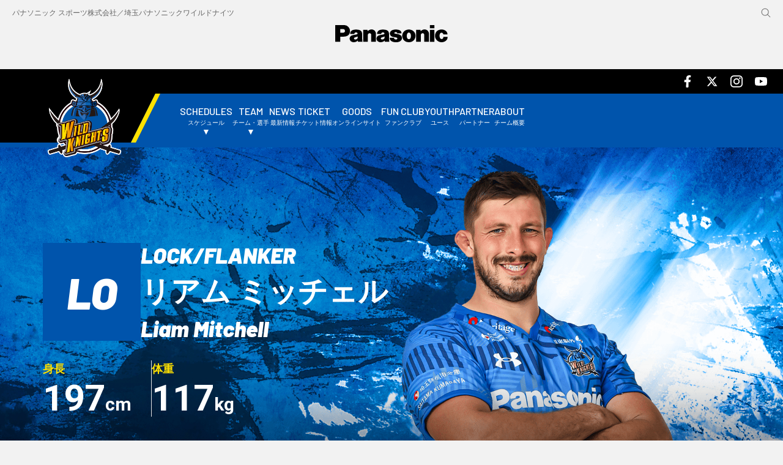

--- FILE ---
content_type: text/html
request_url: https://panasonic.co.jp/sports/wildknights/team/player/liam_mitchell/
body_size: 9654
content:
<!DOCTYPE html><html lang="ja"><head><meta charSet="utf-8"/><meta name="viewport" content="width=device-width"/><meta name="twitter:card" content="summary"/><meta property="og:image" content="https://panasonic.co.jp/sports/wildknights/img/news/thumbnail.png"/><meta property="og:type" content="article"/><script type="text/javascript">
            window.addEventListener('DOMContentLoaded', (event) => {
              const scrollTop = document.querySelector('#scrolltop')
                window.addEventListener('scroll', event => {
                  if(window.scrollY > 800) {
                    scrollTop.classList.remove('opacity-0')
                    scrollTop.classList.add('opacity-100')
                  } else {
                    scrollTop.classList.add('opacity-0')
                    scrollTop.classList.remove('opacity-100')
                  }
                })

          });
            </script><title>リアム ミッチェル | 埼玉ワイルドナイツ | パナソニック スポーツ | Panasonic</title><meta name="description" content="【公式】埼玉ワイルドナイツの「リアム ミッチェル選手の紹介」ページです。公式サイト内では、試合日程、試合結果、スケジュール、選手・スタッフの紹介、お知らせ、活動レポート、フォトギャラリーなど埼玉ワイルドナイツの最新情報をご覧いただけます。"/><meta property="og:title" content="リアム ミッチェル | 埼玉ワイルドナイツ"/><meta property="og:description" content="【公式】埼玉ワイルドナイツの「リアム ミッチェル選手の紹介」ページです。公式サイト内では、試合日程、試合結果、スケジュール、選手・スタッフの紹介、お知らせ、活動レポート、フォトギャラリーなど埼玉ワイルドナイツの最新情報をご覧いただけます。"/><style>
            #nav-st,#nav-pd {
              background: #4E4E4E;
            }
            .nav-active {
              background: #0054AC !important;
            }
            </style><meta name="next-head-count" content="11"/><meta charSet="utf-8"/><meta http-equiv="X-UA-Compatible" content="IE=edge"/><link rel="stylesheet" href="/sports/wildknights/etc/designs/panasonic/common-libs.css"/><link rel="stylesheet" href="/sports/wildknights/etc/designs/panasonic/basicpage-libs.lmtd.css"/><link rel="stylesheet" href="/sports/wildknights/etc/designs/panasonic/holdings/css/holdings-header-footer.css"/><link rel="icon" href="/sports/wildknights/etc/designs/panasonic/common-clientlibs/images/favicon.ico" type="image/x-icon"/><link rel="shortcut icon" href="/sports/wildknights/etc/designs/panasonic/common-clientlibs/images/favicon.ico" type="image/x-icon"/><link rel="preconnect" href="https://fonts.gstatic.com" crossorigin /><script id="viewport-script" data-nscript="beforeInteractive">
          if(!((navigator.userAgent.indexOf("iPhone") !=-1)||((navigator.userAgent.indexOf("Android") !=-1)&&(navigator.userAgent.indexOf("Mobile") !=-1))||(navigator.userAgent.indexOf('iPod') !=-1))){
            document.write('<meta name="viewport" content="width=980" />');
          }
        </script><script id="ie-detection" data-nscript="beforeInteractive">
          var userAgent = window.navigator.userAgent;
          if (userAgent.indexOf('Trident') != -1 || userAgent.indexOf('MSIE') != -1) {
            alert('ご利用のページはInternet Explorerには対応しておりません。その他のブラウザでご覧ください。');
          }
        </script><link rel="preload" href="/sports/wildknights/_next/static/css/c05b3562b4f9b8fc.css" as="style"/><link rel="stylesheet" href="/sports/wildknights/_next/static/css/c05b3562b4f9b8fc.css" data-n-g=""/><link rel="preload" href="/sports/wildknights/_next/static/css/62e74bd8e25480a3.css" as="style"/><link rel="stylesheet" href="/sports/wildknights/_next/static/css/62e74bd8e25480a3.css" data-n-p=""/><noscript data-n-css=""></noscript><script defer="" nomodule="" src="/sports/wildknights/_next/static/chunks/polyfills-42372ed130431b0a.js"></script><script src="/sports/wildknights/_next/static/chunks/webpack-39b721ff80a70435.js" defer=""></script><script src="/sports/wildknights/_next/static/chunks/framework-22c76c6e1a554a8b.js" defer=""></script><script src="/sports/wildknights/_next/static/chunks/main-a483ee3f88acd1f3.js" defer=""></script><script src="/sports/wildknights/_next/static/chunks/pages/_app-9e2ab97688390ae2.js" defer=""></script><script src="/sports/wildknights/_next/static/chunks/46153-9f453085c0631c52.js" defer=""></script><script src="/sports/wildknights/_next/static/chunks/pages/team/player/%5Bid%5D-baf84752e4d19409.js" defer=""></script><script src="/sports/wildknights/_next/static/2eWOvHC5gmdVKLkjrd3rQ/_buildManifest.js" defer=""></script><script src="/sports/wildknights/_next/static/2eWOvHC5gmdVKLkjrd3rQ/_ssgManifest.js" defer=""></script><style data-href="https://fonts.googleapis.com/css2?family=Barlow:ital,wght@0,500;0,700;1,900&family=Roboto:wght@400;700&display=swap">@font-face{font-family:'Barlow';font-style:italic;font-weight:900;font-display:swap;src:url(https://fonts.gstatic.com/l/font?kit=7cHsv4kjgoGqM7E_CfO451oq&skey=a17eda9aca9f836a&v=v13) format('woff')}@font-face{font-family:'Barlow';font-style:normal;font-weight:500;font-display:swap;src:url(https://fonts.gstatic.com/l/font?kit=7cHqv4kjgoGqM7E3_-gc4w&skey=4c8d0d0b13516148&v=v13) format('woff')}@font-face{font-family:'Barlow';font-style:normal;font-weight:700;font-display:swap;src:url(https://fonts.gstatic.com/l/font?kit=7cHqv4kjgoGqM7E3t-4c4w&skey=f60e73b1bbf362f3&v=v13) format('woff')}@font-face{font-family:'Roboto';font-style:normal;font-weight:400;font-stretch:normal;font-display:swap;src:url(https://fonts.gstatic.com/l/font?kit=KFOMCnqEu92Fr1ME7kSn66aGLdTylUAMQXC89YmC2DPNWubEbWmQ&skey=a0a0114a1dcab3ac&v=v50) format('woff')}@font-face{font-family:'Roboto';font-style:normal;font-weight:700;font-stretch:normal;font-display:swap;src:url(https://fonts.gstatic.com/l/font?kit=KFOMCnqEu92Fr1ME7kSn66aGLdTylUAMQXC89YmC2DPNWuYjammQ&skey=a0a0114a1dcab3ac&v=v50) format('woff')}@font-face{font-family:'Barlow';font-style:italic;font-weight:900;font-display:swap;src:url(https://fonts.gstatic.com/s/barlow/v13/7cHsv4kjgoGqM7E_CfO452ohvToJdLm8BvE.woff2) format('woff2');unicode-range:U+0102-0103,U+0110-0111,U+0128-0129,U+0168-0169,U+01A0-01A1,U+01AF-01B0,U+0300-0301,U+0303-0304,U+0308-0309,U+0323,U+0329,U+1EA0-1EF9,U+20AB}@font-face{font-family:'Barlow';font-style:italic;font-weight:900;font-display:swap;src:url(https://fonts.gstatic.com/s/barlow/v13/7cHsv4kjgoGqM7E_CfO452ogvToJdLm8BvE.woff2) format('woff2');unicode-range:U+0100-02BA,U+02BD-02C5,U+02C7-02CC,U+02CE-02D7,U+02DD-02FF,U+0304,U+0308,U+0329,U+1D00-1DBF,U+1E00-1E9F,U+1EF2-1EFF,U+2020,U+20A0-20AB,U+20AD-20C0,U+2113,U+2C60-2C7F,U+A720-A7FF}@font-face{font-family:'Barlow';font-style:italic;font-weight:900;font-display:swap;src:url(https://fonts.gstatic.com/s/barlow/v13/7cHsv4kjgoGqM7E_CfO452ouvToJdLm8.woff2) format('woff2');unicode-range:U+0000-00FF,U+0131,U+0152-0153,U+02BB-02BC,U+02C6,U+02DA,U+02DC,U+0304,U+0308,U+0329,U+2000-206F,U+20AC,U+2122,U+2191,U+2193,U+2212,U+2215,U+FEFF,U+FFFD}@font-face{font-family:'Barlow';font-style:normal;font-weight:500;font-display:swap;src:url(https://fonts.gstatic.com/s/barlow/v13/7cHqv4kjgoGqM7E3_-gs6Fostz0rdom9.woff2) format('woff2');unicode-range:U+0102-0103,U+0110-0111,U+0128-0129,U+0168-0169,U+01A0-01A1,U+01AF-01B0,U+0300-0301,U+0303-0304,U+0308-0309,U+0323,U+0329,U+1EA0-1EF9,U+20AB}@font-face{font-family:'Barlow';font-style:normal;font-weight:500;font-display:swap;src:url(https://fonts.gstatic.com/s/barlow/v13/7cHqv4kjgoGqM7E3_-gs6Vostz0rdom9.woff2) format('woff2');unicode-range:U+0100-02BA,U+02BD-02C5,U+02C7-02CC,U+02CE-02D7,U+02DD-02FF,U+0304,U+0308,U+0329,U+1D00-1DBF,U+1E00-1E9F,U+1EF2-1EFF,U+2020,U+20A0-20AB,U+20AD-20C0,U+2113,U+2C60-2C7F,U+A720-A7FF}@font-face{font-family:'Barlow';font-style:normal;font-weight:500;font-display:swap;src:url(https://fonts.gstatic.com/s/barlow/v13/7cHqv4kjgoGqM7E3_-gs51ostz0rdg.woff2) format('woff2');unicode-range:U+0000-00FF,U+0131,U+0152-0153,U+02BB-02BC,U+02C6,U+02DA,U+02DC,U+0304,U+0308,U+0329,U+2000-206F,U+20AC,U+2122,U+2191,U+2193,U+2212,U+2215,U+FEFF,U+FFFD}@font-face{font-family:'Barlow';font-style:normal;font-weight:700;font-display:swap;src:url(https://fonts.gstatic.com/s/barlow/v13/7cHqv4kjgoGqM7E3t-4s6Fostz0rdom9.woff2) format('woff2');unicode-range:U+0102-0103,U+0110-0111,U+0128-0129,U+0168-0169,U+01A0-01A1,U+01AF-01B0,U+0300-0301,U+0303-0304,U+0308-0309,U+0323,U+0329,U+1EA0-1EF9,U+20AB}@font-face{font-family:'Barlow';font-style:normal;font-weight:700;font-display:swap;src:url(https://fonts.gstatic.com/s/barlow/v13/7cHqv4kjgoGqM7E3t-4s6Vostz0rdom9.woff2) format('woff2');unicode-range:U+0100-02BA,U+02BD-02C5,U+02C7-02CC,U+02CE-02D7,U+02DD-02FF,U+0304,U+0308,U+0329,U+1D00-1DBF,U+1E00-1E9F,U+1EF2-1EFF,U+2020,U+20A0-20AB,U+20AD-20C0,U+2113,U+2C60-2C7F,U+A720-A7FF}@font-face{font-family:'Barlow';font-style:normal;font-weight:700;font-display:swap;src:url(https://fonts.gstatic.com/s/barlow/v13/7cHqv4kjgoGqM7E3t-4s51ostz0rdg.woff2) format('woff2');unicode-range:U+0000-00FF,U+0131,U+0152-0153,U+02BB-02BC,U+02C6,U+02DA,U+02DC,U+0304,U+0308,U+0329,U+2000-206F,U+20AC,U+2122,U+2191,U+2193,U+2212,U+2215,U+FEFF,U+FFFD}@font-face{font-family:'Roboto';font-style:normal;font-weight:400;font-stretch:100%;font-display:swap;src:url(https://fonts.gstatic.com/s/roboto/v50/KFO7CnqEu92Fr1ME7kSn66aGLdTylUAMa3GUBHMdazTgWw.woff2) format('woff2');unicode-range:U+0460-052F,U+1C80-1C8A,U+20B4,U+2DE0-2DFF,U+A640-A69F,U+FE2E-FE2F}@font-face{font-family:'Roboto';font-style:normal;font-weight:400;font-stretch:100%;font-display:swap;src:url(https://fonts.gstatic.com/s/roboto/v50/KFO7CnqEu92Fr1ME7kSn66aGLdTylUAMa3iUBHMdazTgWw.woff2) format('woff2');unicode-range:U+0301,U+0400-045F,U+0490-0491,U+04B0-04B1,U+2116}@font-face{font-family:'Roboto';font-style:normal;font-weight:400;font-stretch:100%;font-display:swap;src:url(https://fonts.gstatic.com/s/roboto/v50/KFO7CnqEu92Fr1ME7kSn66aGLdTylUAMa3CUBHMdazTgWw.woff2) format('woff2');unicode-range:U+1F00-1FFF}@font-face{font-family:'Roboto';font-style:normal;font-weight:400;font-stretch:100%;font-display:swap;src:url(https://fonts.gstatic.com/s/roboto/v50/KFO7CnqEu92Fr1ME7kSn66aGLdTylUAMa3-UBHMdazTgWw.woff2) format('woff2');unicode-range:U+0370-0377,U+037A-037F,U+0384-038A,U+038C,U+038E-03A1,U+03A3-03FF}@font-face{font-family:'Roboto';font-style:normal;font-weight:400;font-stretch:100%;font-display:swap;src:url(https://fonts.gstatic.com/s/roboto/v50/KFO7CnqEu92Fr1ME7kSn66aGLdTylUAMawCUBHMdazTgWw.woff2) format('woff2');unicode-range:U+0302-0303,U+0305,U+0307-0308,U+0310,U+0312,U+0315,U+031A,U+0326-0327,U+032C,U+032F-0330,U+0332-0333,U+0338,U+033A,U+0346,U+034D,U+0391-03A1,U+03A3-03A9,U+03B1-03C9,U+03D1,U+03D5-03D6,U+03F0-03F1,U+03F4-03F5,U+2016-2017,U+2034-2038,U+203C,U+2040,U+2043,U+2047,U+2050,U+2057,U+205F,U+2070-2071,U+2074-208E,U+2090-209C,U+20D0-20DC,U+20E1,U+20E5-20EF,U+2100-2112,U+2114-2115,U+2117-2121,U+2123-214F,U+2190,U+2192,U+2194-21AE,U+21B0-21E5,U+21F1-21F2,U+21F4-2211,U+2213-2214,U+2216-22FF,U+2308-230B,U+2310,U+2319,U+231C-2321,U+2336-237A,U+237C,U+2395,U+239B-23B7,U+23D0,U+23DC-23E1,U+2474-2475,U+25AF,U+25B3,U+25B7,U+25BD,U+25C1,U+25CA,U+25CC,U+25FB,U+266D-266F,U+27C0-27FF,U+2900-2AFF,U+2B0E-2B11,U+2B30-2B4C,U+2BFE,U+3030,U+FF5B,U+FF5D,U+1D400-1D7FF,U+1EE00-1EEFF}@font-face{font-family:'Roboto';font-style:normal;font-weight:400;font-stretch:100%;font-display:swap;src:url(https://fonts.gstatic.com/s/roboto/v50/KFO7CnqEu92Fr1ME7kSn66aGLdTylUAMaxKUBHMdazTgWw.woff2) format('woff2');unicode-range:U+0001-000C,U+000E-001F,U+007F-009F,U+20DD-20E0,U+20E2-20E4,U+2150-218F,U+2190,U+2192,U+2194-2199,U+21AF,U+21E6-21F0,U+21F3,U+2218-2219,U+2299,U+22C4-22C6,U+2300-243F,U+2440-244A,U+2460-24FF,U+25A0-27BF,U+2800-28FF,U+2921-2922,U+2981,U+29BF,U+29EB,U+2B00-2BFF,U+4DC0-4DFF,U+FFF9-FFFB,U+10140-1018E,U+10190-1019C,U+101A0,U+101D0-101FD,U+102E0-102FB,U+10E60-10E7E,U+1D2C0-1D2D3,U+1D2E0-1D37F,U+1F000-1F0FF,U+1F100-1F1AD,U+1F1E6-1F1FF,U+1F30D-1F30F,U+1F315,U+1F31C,U+1F31E,U+1F320-1F32C,U+1F336,U+1F378,U+1F37D,U+1F382,U+1F393-1F39F,U+1F3A7-1F3A8,U+1F3AC-1F3AF,U+1F3C2,U+1F3C4-1F3C6,U+1F3CA-1F3CE,U+1F3D4-1F3E0,U+1F3ED,U+1F3F1-1F3F3,U+1F3F5-1F3F7,U+1F408,U+1F415,U+1F41F,U+1F426,U+1F43F,U+1F441-1F442,U+1F444,U+1F446-1F449,U+1F44C-1F44E,U+1F453,U+1F46A,U+1F47D,U+1F4A3,U+1F4B0,U+1F4B3,U+1F4B9,U+1F4BB,U+1F4BF,U+1F4C8-1F4CB,U+1F4D6,U+1F4DA,U+1F4DF,U+1F4E3-1F4E6,U+1F4EA-1F4ED,U+1F4F7,U+1F4F9-1F4FB,U+1F4FD-1F4FE,U+1F503,U+1F507-1F50B,U+1F50D,U+1F512-1F513,U+1F53E-1F54A,U+1F54F-1F5FA,U+1F610,U+1F650-1F67F,U+1F687,U+1F68D,U+1F691,U+1F694,U+1F698,U+1F6AD,U+1F6B2,U+1F6B9-1F6BA,U+1F6BC,U+1F6C6-1F6CF,U+1F6D3-1F6D7,U+1F6E0-1F6EA,U+1F6F0-1F6F3,U+1F6F7-1F6FC,U+1F700-1F7FF,U+1F800-1F80B,U+1F810-1F847,U+1F850-1F859,U+1F860-1F887,U+1F890-1F8AD,U+1F8B0-1F8BB,U+1F8C0-1F8C1,U+1F900-1F90B,U+1F93B,U+1F946,U+1F984,U+1F996,U+1F9E9,U+1FA00-1FA6F,U+1FA70-1FA7C,U+1FA80-1FA89,U+1FA8F-1FAC6,U+1FACE-1FADC,U+1FADF-1FAE9,U+1FAF0-1FAF8,U+1FB00-1FBFF}@font-face{font-family:'Roboto';font-style:normal;font-weight:400;font-stretch:100%;font-display:swap;src:url(https://fonts.gstatic.com/s/roboto/v50/KFO7CnqEu92Fr1ME7kSn66aGLdTylUAMa3OUBHMdazTgWw.woff2) format('woff2');unicode-range:U+0102-0103,U+0110-0111,U+0128-0129,U+0168-0169,U+01A0-01A1,U+01AF-01B0,U+0300-0301,U+0303-0304,U+0308-0309,U+0323,U+0329,U+1EA0-1EF9,U+20AB}@font-face{font-family:'Roboto';font-style:normal;font-weight:400;font-stretch:100%;font-display:swap;src:url(https://fonts.gstatic.com/s/roboto/v50/KFO7CnqEu92Fr1ME7kSn66aGLdTylUAMa3KUBHMdazTgWw.woff2) format('woff2');unicode-range:U+0100-02BA,U+02BD-02C5,U+02C7-02CC,U+02CE-02D7,U+02DD-02FF,U+0304,U+0308,U+0329,U+1D00-1DBF,U+1E00-1E9F,U+1EF2-1EFF,U+2020,U+20A0-20AB,U+20AD-20C0,U+2113,U+2C60-2C7F,U+A720-A7FF}@font-face{font-family:'Roboto';font-style:normal;font-weight:400;font-stretch:100%;font-display:swap;src:url(https://fonts.gstatic.com/s/roboto/v50/KFO7CnqEu92Fr1ME7kSn66aGLdTylUAMa3yUBHMdazQ.woff2) format('woff2');unicode-range:U+0000-00FF,U+0131,U+0152-0153,U+02BB-02BC,U+02C6,U+02DA,U+02DC,U+0304,U+0308,U+0329,U+2000-206F,U+20AC,U+2122,U+2191,U+2193,U+2212,U+2215,U+FEFF,U+FFFD}@font-face{font-family:'Roboto';font-style:normal;font-weight:700;font-stretch:100%;font-display:swap;src:url(https://fonts.gstatic.com/s/roboto/v50/KFO7CnqEu92Fr1ME7kSn66aGLdTylUAMa3GUBHMdazTgWw.woff2) format('woff2');unicode-range:U+0460-052F,U+1C80-1C8A,U+20B4,U+2DE0-2DFF,U+A640-A69F,U+FE2E-FE2F}@font-face{font-family:'Roboto';font-style:normal;font-weight:700;font-stretch:100%;font-display:swap;src:url(https://fonts.gstatic.com/s/roboto/v50/KFO7CnqEu92Fr1ME7kSn66aGLdTylUAMa3iUBHMdazTgWw.woff2) format('woff2');unicode-range:U+0301,U+0400-045F,U+0490-0491,U+04B0-04B1,U+2116}@font-face{font-family:'Roboto';font-style:normal;font-weight:700;font-stretch:100%;font-display:swap;src:url(https://fonts.gstatic.com/s/roboto/v50/KFO7CnqEu92Fr1ME7kSn66aGLdTylUAMa3CUBHMdazTgWw.woff2) format('woff2');unicode-range:U+1F00-1FFF}@font-face{font-family:'Roboto';font-style:normal;font-weight:700;font-stretch:100%;font-display:swap;src:url(https://fonts.gstatic.com/s/roboto/v50/KFO7CnqEu92Fr1ME7kSn66aGLdTylUAMa3-UBHMdazTgWw.woff2) format('woff2');unicode-range:U+0370-0377,U+037A-037F,U+0384-038A,U+038C,U+038E-03A1,U+03A3-03FF}@font-face{font-family:'Roboto';font-style:normal;font-weight:700;font-stretch:100%;font-display:swap;src:url(https://fonts.gstatic.com/s/roboto/v50/KFO7CnqEu92Fr1ME7kSn66aGLdTylUAMawCUBHMdazTgWw.woff2) format('woff2');unicode-range:U+0302-0303,U+0305,U+0307-0308,U+0310,U+0312,U+0315,U+031A,U+0326-0327,U+032C,U+032F-0330,U+0332-0333,U+0338,U+033A,U+0346,U+034D,U+0391-03A1,U+03A3-03A9,U+03B1-03C9,U+03D1,U+03D5-03D6,U+03F0-03F1,U+03F4-03F5,U+2016-2017,U+2034-2038,U+203C,U+2040,U+2043,U+2047,U+2050,U+2057,U+205F,U+2070-2071,U+2074-208E,U+2090-209C,U+20D0-20DC,U+20E1,U+20E5-20EF,U+2100-2112,U+2114-2115,U+2117-2121,U+2123-214F,U+2190,U+2192,U+2194-21AE,U+21B0-21E5,U+21F1-21F2,U+21F4-2211,U+2213-2214,U+2216-22FF,U+2308-230B,U+2310,U+2319,U+231C-2321,U+2336-237A,U+237C,U+2395,U+239B-23B7,U+23D0,U+23DC-23E1,U+2474-2475,U+25AF,U+25B3,U+25B7,U+25BD,U+25C1,U+25CA,U+25CC,U+25FB,U+266D-266F,U+27C0-27FF,U+2900-2AFF,U+2B0E-2B11,U+2B30-2B4C,U+2BFE,U+3030,U+FF5B,U+FF5D,U+1D400-1D7FF,U+1EE00-1EEFF}@font-face{font-family:'Roboto';font-style:normal;font-weight:700;font-stretch:100%;font-display:swap;src:url(https://fonts.gstatic.com/s/roboto/v50/KFO7CnqEu92Fr1ME7kSn66aGLdTylUAMaxKUBHMdazTgWw.woff2) format('woff2');unicode-range:U+0001-000C,U+000E-001F,U+007F-009F,U+20DD-20E0,U+20E2-20E4,U+2150-218F,U+2190,U+2192,U+2194-2199,U+21AF,U+21E6-21F0,U+21F3,U+2218-2219,U+2299,U+22C4-22C6,U+2300-243F,U+2440-244A,U+2460-24FF,U+25A0-27BF,U+2800-28FF,U+2921-2922,U+2981,U+29BF,U+29EB,U+2B00-2BFF,U+4DC0-4DFF,U+FFF9-FFFB,U+10140-1018E,U+10190-1019C,U+101A0,U+101D0-101FD,U+102E0-102FB,U+10E60-10E7E,U+1D2C0-1D2D3,U+1D2E0-1D37F,U+1F000-1F0FF,U+1F100-1F1AD,U+1F1E6-1F1FF,U+1F30D-1F30F,U+1F315,U+1F31C,U+1F31E,U+1F320-1F32C,U+1F336,U+1F378,U+1F37D,U+1F382,U+1F393-1F39F,U+1F3A7-1F3A8,U+1F3AC-1F3AF,U+1F3C2,U+1F3C4-1F3C6,U+1F3CA-1F3CE,U+1F3D4-1F3E0,U+1F3ED,U+1F3F1-1F3F3,U+1F3F5-1F3F7,U+1F408,U+1F415,U+1F41F,U+1F426,U+1F43F,U+1F441-1F442,U+1F444,U+1F446-1F449,U+1F44C-1F44E,U+1F453,U+1F46A,U+1F47D,U+1F4A3,U+1F4B0,U+1F4B3,U+1F4B9,U+1F4BB,U+1F4BF,U+1F4C8-1F4CB,U+1F4D6,U+1F4DA,U+1F4DF,U+1F4E3-1F4E6,U+1F4EA-1F4ED,U+1F4F7,U+1F4F9-1F4FB,U+1F4FD-1F4FE,U+1F503,U+1F507-1F50B,U+1F50D,U+1F512-1F513,U+1F53E-1F54A,U+1F54F-1F5FA,U+1F610,U+1F650-1F67F,U+1F687,U+1F68D,U+1F691,U+1F694,U+1F698,U+1F6AD,U+1F6B2,U+1F6B9-1F6BA,U+1F6BC,U+1F6C6-1F6CF,U+1F6D3-1F6D7,U+1F6E0-1F6EA,U+1F6F0-1F6F3,U+1F6F7-1F6FC,U+1F700-1F7FF,U+1F800-1F80B,U+1F810-1F847,U+1F850-1F859,U+1F860-1F887,U+1F890-1F8AD,U+1F8B0-1F8BB,U+1F8C0-1F8C1,U+1F900-1F90B,U+1F93B,U+1F946,U+1F984,U+1F996,U+1F9E9,U+1FA00-1FA6F,U+1FA70-1FA7C,U+1FA80-1FA89,U+1FA8F-1FAC6,U+1FACE-1FADC,U+1FADF-1FAE9,U+1FAF0-1FAF8,U+1FB00-1FBFF}@font-face{font-family:'Roboto';font-style:normal;font-weight:700;font-stretch:100%;font-display:swap;src:url(https://fonts.gstatic.com/s/roboto/v50/KFO7CnqEu92Fr1ME7kSn66aGLdTylUAMa3OUBHMdazTgWw.woff2) format('woff2');unicode-range:U+0102-0103,U+0110-0111,U+0128-0129,U+0168-0169,U+01A0-01A1,U+01AF-01B0,U+0300-0301,U+0303-0304,U+0308-0309,U+0323,U+0329,U+1EA0-1EF9,U+20AB}@font-face{font-family:'Roboto';font-style:normal;font-weight:700;font-stretch:100%;font-display:swap;src:url(https://fonts.gstatic.com/s/roboto/v50/KFO7CnqEu92Fr1ME7kSn66aGLdTylUAMa3KUBHMdazTgWw.woff2) format('woff2');unicode-range:U+0100-02BA,U+02BD-02C5,U+02C7-02CC,U+02CE-02D7,U+02DD-02FF,U+0304,U+0308,U+0329,U+1D00-1DBF,U+1E00-1E9F,U+1EF2-1EFF,U+2020,U+20A0-20AB,U+20AD-20C0,U+2113,U+2C60-2C7F,U+A720-A7FF}@font-face{font-family:'Roboto';font-style:normal;font-weight:700;font-stretch:100%;font-display:swap;src:url(https://fonts.gstatic.com/s/roboto/v50/KFO7CnqEu92Fr1ME7kSn66aGLdTylUAMa3yUBHMdazQ.woff2) format('woff2');unicode-range:U+0000-00FF,U+0131,U+0152-0153,U+02BB-02BC,U+02C6,U+02DA,U+02DC,U+0304,U+0308,U+0329,U+2000-206F,U+20AC,U+2122,U+2191,U+2193,U+2212,U+2215,U+FEFF,U+FFFD}</style></head><body><div id="iewrap" class="dn"><p>ご利用のブラウザはInternet Explorerです。<br/>このサイトはInternet Explorerには対応しておりません。<br/><a href="https://www.google.com/chrome/" target="_blank" rel="noopener noreferrer">Google Chrome</a>や<a href="https://www.mozilla.org/firefox/" target="_blank" rel="noopener noreferrer">Firefox</a>などの 他のブラウザでご覧ください。</p></div><div id="mainwrap"><div id="__next"><div class="bg-white"><div class="w-full overflow-hidden"><header class="holdings-header" role="banner"><div class="holdings-header__fixarea__wrapper"><div class="holdings-header__fixarea"><div class="holdings-header__main"><div class="holdings-header__main__in"><div class="holdings-header__brand"><div class="brandlogo"><a href="https://panasonic.co.jp/sports/" target="_blank" rel="noopener noreferrer"><img src="/sports/wildknights/etc/designs/panasonic/holdings/images/holdings-plogo.svg" width="183.15" height="80" alt="Panasonic"/></a></div></div><div class="holdings-header__company"><a href="/sports/wildknights/" class="name">パナソニック スポーツ株式会社／埼玉パナソニックワイルドナイツ</a></div><nav class="holdings-header__relnav" role="navigation" aria-label="関連メニュー"></nav><div class="holdings-header__search"><button class="holdings-header__search__tglbtn"><img src="/sports/wildknights/etc/designs/panasonic/holdings/images/holdings-icn-search.svg" alt="検索" class="open"/><img src="/sports/wildknights/etc/designs/panasonic/holdings/images/holdings-icn-close-gry.svg" alt="検索" class="close"/></button><div class="holdings-header__search__panel"><form class="holdings-header__search__form" role="search" action="https://www.panasonic.com/jp/search.html" method="get"><div class="holdings-header__search__in"><div class="holdings-header__search__txbox"><input type="text" name="q" autoComplete="on" placeholder="サイト内検索" class="holdings-header__search__inputtx" title="キーワード"/><input type="hidden" name="searchIn" value=""/><input type="hidden" name="_charset_" value="utf-8"/></div><button class="holdings-header__search__button" type="submit"><img src="/sports/wildknights/etc/designs/panasonic/holdings/images/holdings-icn-search.svg" alt="検索"/></button></div></form></div></div></div></div></div></div></header><div id="iewrap" class="dn"><p>ご利用のページはInternet Explorerには対応しておりません。その他のブラウザでご覧ください。<br/><a href="https://www.microsoft.com/ja-jp/edge">Edgeのダウンロードはこちら</a><a href="https://www.google.com/intl/ja_jp/chrome/">Chromeのダウンロードはこちら</a></p></div></div><div class="w-full relative"><div id="mainwrap"><ul class="bg-black pr-4 hidden md:flex justify-end gap-1"><li class="w-10"><a href="https://www.facebook.com/wildknights.funclub/" target="_blank"><img src="/sports/wildknights/img/icon/facebook_w.svg" alt=""/></a></li><li class="w-10"><a href="https://twitter.com/Panasonic_WK" target="_blank"><img src="/sports/wildknights/img/icon/x-twitter_w.svg" alt="X（旧Twitter）"/></a></li><li class="w-10"><a href="https://www.instagram.com/panasonic_wildknights_funclub/" target="_blank"><img src="/sports/wildknights/img/icon/instagram_w.svg" alt=""/></a></li><li class="w-10"><a href="https://www.youtube.com/channel/UCtKxfCt_p5RATaBbqzLMDPA" target="_blank"><img src="/sports/wildknights/img/icon/youtube_w.svg" alt=""/></a></li></ul><header id="js-header" class="w-full h-14 md:h-20 bg-first fixed md:sticky bottom-0 md:-top-1 z-40"><div class="Header_after__jtKIV"></div><div class="max-w-container h-full mx-auto relative"><a href="/sports/wildknights/"><img id="header-logo" class="scale w-12 md:w-16 absolute left-2 md:left-9 top-2 z-20" src="/sports/wildknights/img/common/logo.png" alt="パナソニック ワイルドナイツ ロゴ"/></a><nav class="Header_nav__jnnUH relative z-10 h-full bg-first ml-16 md:ml-36 pl-4 md:pl-14 lg:pl-20 md:overflow-x-scroll overflow-y-visible scroll-bar-hide"><ul class="h-full hidden md:flex items-center gap-6 lg:gap-8 pb-1"><li><p id="menugame" class="close relative font-barlow text-barlow text-white text-center text-xs md:text-md cursor-pointer">SCHEDULES<br/><span class="text-xxs">スケジュール</span><span class="absolute -bottom-4 w-full text-center text-sm left-0">▼</span></p></li><li><p id="menuteam" class="close relative font-barlow text-barlow text-white text-center text-xs md:text-md cursor-pointer">TEAM<br/><span class="text-xxs">チーム・選手</span><span class="absolute -bottom-4 w-full text-center text-sm left-0">▼</span></p></li><li><a href="/sports/wildknights/news/"><p class="font-barlow text-barlow text-white text-center text-xs md:text-md">NEWS<br/><span class="text-xxs">最新情報</span></p></a></li><li><a href="/sports/wildknights/match/ticket/"><p class="font-barlow text-barlow text-white text-center text-xs md:text-md">TICKET<br/><span class="text-xxs">チケット情報</span></p></a></li><li><a href="https://www.wildknights-shop.com/" target="_blank"><p class="font-barlow text-barlow text-white text-center text-xs md:text-md">GOODS<br/><span class="text-xxs">オンラインサイト</span></p></a></li><li><a href="https://wildknights.fc.avex.jp/lp" target="_blank"><p class="font-barlow text-barlow text-white text-center text-xs md:text-md">FUN CLUB<br/><span class="text-xxs">ファンクラブ</span></p></a></li><li><a href="https://wildknights-jryouth.com/" target="_blank"><p class="font-barlow text-barlow text-white text-center text-xs md:text-md">YOUTH<br/><span class="text-xxs">ユース</span></p></a></li><li><a href="/sports/wildknights/partners/"><p class="font-barlow text-barlow text-white text-center text-xs md:text-md">PARTNER<br/><span class="text-xxs">パートナー</span></p></a></li><li><a href="/sports/wildknights/club/"><p class="font-barlow text-barlow text-white text-center text-xs md:text-md">ABOUT<br/><span class="text-xxs">チーム概要</span></p></a></li></ul><ul class="h-full flex md:hidden"><li class="w-1/4 h-full"><p class="h-full flex flex-col justify-center items-center"><img src="/sports/wildknights/img/icon/rugby_w.svg" alt=""/><span class="text-xxs text-white">スケジュール</span></p></li><li class="w-1/4 h-full"><p class="h-full flex flex-col justify-center items-center"><img src="/sports/wildknights/img/icon/rugby_w.svg" alt=""/><span class="text-xxs text-white">チーム</span></p></li><li class="w-1/4 h-full"><a href="/sports/wildknights/news/" class="h-full flex flex-col justify-center items-center"><img src="/sports/wildknights/img/icon/news_w.svg" alt=""/><span class="text-xxs text-white">ニュース</span></a></li><li class="w-1/4 h-full relative"><div id="open" class="h-full flex flex-col justify-center items-center"><img src="/sports/wildknights/img/icon/menu_w.svg" alt=""/><span class="text-xxs text-white">その他</span></div><div id="close" class="dn h-full flex flex-col justify-center items-center"><img src="/sports/wildknights/img/icon/close_w.svg" alt=""/><span class="text-xxs text-white">閉じる</span></div></li></ul></nav><ul id="menugamecon" class="absolute left-10 md:left-40 bottom-14 md:-bottom-14 -z-10 translate-y-24 md:-translate-y-16 transition-transform bg-white flex flex-col md:flex-col gap-1 p-2"><li><a class="text-first text-sm" href="/sports/wildknights/match/games/">・試合日程・結果</a></li><li><a class="text-first text-sm" href="/sports/wildknights/team/schedule/">・チームスケジュール</a></li></ul><ul id="menuteamcon" class="absolute left-40 md:left-80 bottom-14 md:-bottom-14 -z-10 translate-y-24 md:-translate-y-16 transition-transform bg-white flex flex-col md:flex-col gap-1 p-2"><li><a class="text-first text-sm" href="/sports/wildknights/team/player/">・選手情報</a></li><li><a class="text-first text-sm" href="/sports/wildknights/team/staff/">・スタッフ情報</a></li></ul></div><div id="menuother" class="fixed translate-y-full transition-transform bottom-0 right-0"><ul class="bg-black py-2 flex justify-center gap-1"><li class="w-10"><a href="https://www.facebook.com/wildknights.funclub/" target="_blank"><img src="/sports/wildknights/img/icon/facebook_w.svg" alt=""/></a></li><li class="w-10"><a href="https://twitter.com/Panasonic_WK" target="_blank"><img src="/sports/wildknights/img/icon/x-twitter_w.svg" alt="X（旧Twitter）"/></a></li><li class="w-10"><a href="https://www.instagram.com/panasonic_wildknights_funclub/" target="_blank"><img src="/sports/wildknights/img/icon/instagram_w.svg" alt=""/></a></li><li class="w-10"><a href="https://www.youtube.com/channel/UCtKxfCt_p5RATaBbqzLMDPA" target="_blank"><img src="/sports/wildknights/img/icon/youtube_w.svg" alt=""/></a></li></ul><ul class="bg-white pt-3 pb-20 pl-8 pr-6"><li class="py-3"><a href="/sports/wildknights/match/ticket/" class="flex gap-2"><p class="text-barlow text-first text-center text-sm">TICKET<span class="ml-2 text-xxs">チケット情報</span></p></a></li><li class="py-3"><a href="https://www.wildknights-shop.com/" class="flex gap-2" target="_blank"><p class="text-barlow text-first text-center text-sm">GOODS<span class="ml-2 text-xxs">オンラインサイト</span></p></a></li><li class="py-3"><a href="https://wildknights.fc.avex.jp/lp" class="flex gap-2" target="_blank"><p class="text-barlow text-first text-center text-sm">FUN CLUB<span class="ml-2 text-xxs">ファンクラブ</span></p></a></li><li class="py-3"><a href="https://wildknights-jryouth.com/" class="flex gap-2" target="_blank"><p class="text-barlow text-first text-center text-sm">YOUTH<span class="ml-2 text-xxs">ユース</span></p></a></li><li class="py-3"><a href="/sports/wildknights/partners/" class="flex gap-2"><p class="text-barlow text-first text-center text-sm">PARTNER<span class="ml-2 text-xxs">パートナー</span></p></a></li><li class="py-3"><a href="/sports/wildknights/club/" class="flex gap-2"><p class="text-barlow text-first text-center text-sm">ABOUT<span class="ml-2 text-xxs">チーム概要</span></p></a></li></ul></div></header><div class="w-full h-3 bg-first -mt-1"></div><button class="w-10 sm:w-16 h-10 sm:h-16 bg-white fixed bottom-20 sm:bottom-4 right-4 text-first md:text-3xl z-50 shadow-md opacity-0 transition-opacity" id="scrolltop">▲</button><main><div class="relative w-full"><picture><source srcSet="/sports/wildknights/img/player/coverpc/liam_mitchell.png" media="(min-width: 780px)"/><img class="w-full" src="/sports/wildknights/img/player/coversp/liam_mitchell.png" alt="リアム ミッチェル"/></picture><div class="absolute bottom-10 md:bottom-28 lg:bottom-40 left-4 lg:left-0 lg:pl-container"><div class="flex items-center gap-6 lg:gap-10"><p class="text-white font-barlow italic text-4xl lg:text-7xl bg-first w-24 lg:w-40 h-24 lg:h-40 grid place-items-center">LO</p><div class="h-24 lg:h-40 flex flex-col justify-between"><p class="text-white font-barlow italic text-xl lg:text-4xl">LOCK/FLANKER</p><h1 class="text-white text-3xl lg:text-5xl font-bold">リアム ミッチェル</h1><h1 class="text-white font-barlow italic text-xl lg:text-4xl">Liam Mitchell</h1></div></div><div class="flex gap-4 lg:gap-8 mt-4 lg:mt-8"><div class="border-r border-gray-e4 border-solid pr-4 lg:pr-8"><p class="text-second text-xs lg:text-lg font-bold">身長</p><p class="text-white font-bold text-3xl lg:text-6xl mt-1">197<span class="text-sm lg:text-3xl">cm</span></p></div><div class=""><p class="text-second text-xs lg:text-lg font-bold">体重</p><p class="text-white font-bold text-3xl lg:text-6xl mt-1">117<span class="text-sm lg:text-3xl">kg</span></p></div></div></div></div><div class="w-full bg-gray-e4"><div class="relative max-w-container mx-auto md:-mt-20 flex flex-wrap md:flex-nowrap justify-center md:justify-start gap-8"><div class="-mt-6 max-w-md w-full lg:w-96 mx-4 lg:mx-0"><div class="bg-white p-5 w-full"><h2 class="text-first pb-4 text-lg">PROFILE<span class="text-sm ml-4">プロフィール</span></h2><div class="w-full h-2 bg-first"></div><ul class="w-full"><li class="w-full flex gap-10 py-4 border-b-2 border-gray-e4 border-solid"><p class="w-24 text-sm flex-shrink-0">名前</p><p class="text-sm font-bold">リアム ミッチェル<!-- --> <span class="inline-block">[<!-- -->Liam Mitchell<!-- -->]</span></p></li><li class="w-full flex gap-10 py-4 border-b-2 border-gray-e4 border-solid"><p class="w-24 text-sm flex-shrink-0">生年月日</p><p class="text-sm font-bold">1995年10月10日</p></li><li class="w-full flex gap-10 py-4 border-b-2 border-gray-e4 border-solid"><p class="w-24 text-sm flex-shrink-0">出身地</p><p class="text-sm font-bold"></p></li><li class="w-full flex gap-10 py-4 border-b-2 border-gray-e4 border-solid"><p class="w-24 text-sm flex-shrink-0">出身高校</p><p class="text-sm font-bold">Palmerston North Boys High School</p></li><li class="w-full flex gap-10 py-4 border-b-2 border-gray-e4 border-solid"><p class="w-24 text-sm flex-shrink-0">出身大学</p><p class="text-sm font-bold"></p></li><li class="w-full flex gap-10 py-4 border-b-2 border-gray-e4 border-solid"><p class="w-24 text-sm flex-shrink-0">キャリア</p><p class="text-sm font-bold">UEサンボイアナ、ゼブレ（URC）、ハリケーンズ（SR）</p></li><li class="w-full flex gap-10 py-4 border-b-2 border-gray-e4 border-solid"><p class="w-24 text-sm flex-shrink-0">血液型</p><p class="text-sm font-bold">-</p></li><li class="w-full flex gap-10 py-4 border-b-2 border-gray-e4 border-solid"><p class="w-24 text-sm flex-shrink-0">ニックネーム</p><p class="text-sm font-bold">Chippy</p></li></ul></div></div><div class="max-w-md lg:max-w-player w-full px-4 lg:px-0"><nav class=""><ul class="flex justify-center lg:justify-start"><li id="nav-st" class="nav-active w-1/2 lg:w-44 h-20 grid place-items-center cursor-pointer"><h2 class="text-white text-lg text-center">STATISTICS<br/><span class="text-sm">成績</span></h2></li><li id="nav-pd" class="w-1/2 lg:w-44 h-20 grid place-items-center cursor-pointer"><h2 class="text-white text-lg text-center">PERSONAL DATA<br/><span class="text-sm">パーソナルデータ</span></h2></li></ul></nav><div id="statistics"><h3 class="text-first text-lg lg:text-xl text-center lg:text-left font-bold mt-10">NTT JAPAN RUGBY LEAGUE ONE 2025-26</h3><ul class="flex flex-wrap justify-between gap-y-4 mt-8"><li class="w-flex-1/2"><p class="font-bold text-center">出場試合数</p><div class="bg-white mt-3 w-full flex flex-col justify-center items-center gap-2 py-5"><p class="text-first font-barlow font-bold text-5xl lg:text-6xl">4</p><p class="font-bold">試合</p></div><div class="w-full h-3 bg-first"></div></li><li class="w-flex-1/2"><p class="font-bold text-center">獲得点数</p><div class="bg-white mt-3 w-full flex flex-col justify-center items-center gap-2 py-5"><p class="text-first font-barlow font-bold text-5xl lg:text-6xl">5</p><p class="font-bold">得点</p></div><div class="w-full h-3 bg-first"></div></li><li class="w-flex-1/5 flex-shrink-0"><div class="bg-white mt-3 w-full flex flex-col justify-center items-center gap-2 py-5"><p class="text-first font-barlow font-bold text-5xl lg:text-6xl">1</p><p class="h-6 lg:h-8 text-xs lg:text-md font-bold">T</p></div></li><li class="w-flex-1/5 flex-shrink-0"><div class="bg-white mt-3 w-full flex flex-col justify-center items-center gap-2 py-5"><p class="text-first font-barlow font-bold text-5xl lg:text-6xl">0</p><p class="h-6 lg:h-8 text-xs lg:text-md font-bold">G</p></div></li><li class="w-flex-1/5 flex-shrink-0"><div class="bg-white mt-3 w-full flex flex-col justify-center items-center gap-2 py-5"><p class="text-first font-barlow font-bold text-5xl lg:text-6xl">0</p><p class="h-6 lg:h-8 text-xs text-center lg:text-md font-bold">PT</p></div></li><li class="w-flex-1/5 flex-shrink-0"><div class="bg-white mt-3 w-full flex flex-col justify-center items-center gap-2 py-5"><p class="text-first font-barlow font-bold text-5xl lg:text-6xl">0</p><p class="h-6 lg:h-8 text-xs text-center lg:text-md font-bold">PG</p></div></li><li class="w-flex-1/5 flex-shrink-0"><div class="bg-white mt-3 w-full flex flex-col justify-center items-center gap-2 py-5"><p class="text-first font-barlow font-bold text-5xl lg:text-6xl">0</p><p class="h-6 lg:h-8 text-xs lg:text-md font-bold">DG</p></div></li></ul><h3 class="text-first text-xl text-center font-bold mt-10">強化試合</h3><ul class="flex flex-wrap justify-between gap-y-4 mt-8"><li class="w-flex-1/2"><p class="font-bold text-center">出場試合数</p><div class="bg-white mt-3 w-full flex flex-col justify-center items-center gap-2 py-5"><p class="text-first font-barlow font-bold text-5xl lg:text-6xl">23</p><p class="font-bold">試合</p></div><div class="w-full h-3 bg-first"></div></li><li class="w-flex-1/2"><p class="font-bold text-center">獲得点数</p><div class="bg-white mt-3 w-full flex flex-col justify-center items-center gap-2 py-5"><p class="text-first font-barlow font-bold text-5xl lg:text-6xl">20</p><p class="font-bold">得点</p></div><div class="w-full h-3 bg-first"></div></li><li class="w-flex-1/4 flex-shrink-0"><div class="bg-white mt-3 w-full flex flex-col justify-center items-center gap-2 py-5"><p class="text-first font-barlow font-bold text-5xl lg:text-6xl">4</p><p class="h-6 lg:h-8 text-xs lg:text-md font-bold">T</p></div></li><li class="w-flex-1/4 flex-shrink-0"><div class="bg-white mt-3 w-full flex flex-col justify-center items-center gap-2 py-5"><p class="text-first font-barlow font-bold text-5xl lg:text-6xl">0</p><p class="h-6 lg:h-8 text-xs lg:text-md font-bold">G</p></div></li><li class="w-flex-1/4 flex-shrink-0"><div class="bg-white mt-3 w-full flex flex-col justify-center items-center gap-2 py-5"><p class="text-first font-barlow font-bold text-5xl lg:text-6xl">0</p><p class="h-6 lg:h-8 text-xs text-center lg:text-md font-bold">PG</p></div></li><li class="w-flex-1/4 flex-shrink-0"><div class="bg-white mt-3 w-full flex flex-col justify-center items-center gap-2 py-5"><p class="text-first font-barlow font-bold text-5xl lg:text-6xl">0</p><p class="h-6 lg:h-8 text-xs lg:text-md font-bold">DG</p></div></li></ul></div><div id="personal" class="dn"><h3 class="text-first text-4xl font-bold mt-10">PERSONAL DATA</h3><div class="bg-white p-5 mt-8"><ul class="w-full"><li class="w-full flex flex-wrap lg:flex-nowrap gap-3 lg:gap-8 py-4 border-b-2 border-gray-e4 border-solid"><p class="w-full lg:w-56 flex-shrink-0 text-sm">過去のスポーツ歴</p><p class="text-sm font-bold">クリケット、ゴルフ</p></li><li class="w-full flex flex-wrap lg:flex-nowrap gap-3 lg:gap-8 py-4 border-b-2 border-gray-e4 border-solid"><p class="w-full lg:w-56 flex-shrink-0 text-sm">試合前のルーティン</p><p class="text-sm font-bold">なし</p></li><li class="w-full flex flex-wrap lg:flex-nowrap gap-3 lg:gap-8 py-4 border-b-2 border-gray-e4 border-solid"><p class="w-full lg:w-56 flex-shrink-0 text-sm">ラグビーを始めたきっかけ</p><p class="text-sm font-bold">父親の影響</p></li><li class="w-full flex flex-wrap lg:flex-nowrap gap-3 lg:gap-8 py-4 border-b-2 border-gray-e4 border-solid"><p class="w-full lg:w-56 flex-shrink-0 text-sm">忘れられない試合／プレー</p><p class="text-sm font-bold">テカワウのデビュー戦</p></li><li class="w-full flex flex-wrap lg:flex-nowrap gap-3 lg:gap-8 py-4 border-b-2 border-gray-e4 border-solid"><p class="w-full lg:w-56 flex-shrink-0 text-sm">座右の銘</p><p class="text-sm font-bold">1％のこだわり</p></li><li class="w-full flex flex-wrap lg:flex-nowrap gap-3 lg:gap-8 py-4 border-b-2 border-gray-e4 border-solid"><p class="w-full lg:w-56 flex-shrink-0 text-sm">趣味</p><p class="text-sm font-bold">睡眠、リラックス、YouTube</p></li><li class="w-full flex flex-wrap lg:flex-nowrap gap-3 lg:gap-8 py-4 border-b-2 border-gray-e4 border-solid"><p class="w-full lg:w-56 flex-shrink-0 text-sm">熊谷のこんなところが好き or 好きな店</p><p class="text-sm font-bold">Favourite Kumagaya store is 828 restaurant. Best food in Japan.</p></li><li class="w-full flex flex-wrap lg:flex-nowrap gap-3 lg:gap-8 py-4 border-b-2 border-gray-e4 border-solid"><p class="w-full lg:w-56 flex-shrink-0 text-sm">子どものころの夢</p><p class="text-sm font-bold">Race car driver</p></li><li class="w-full flex flex-wrap lg:flex-nowrap gap-3 lg:gap-8 py-4 border-b-2 border-gray-e4 border-solid"><p class="w-full lg:w-56 flex-shrink-0 text-sm">憧れのアスリート</p><p class="text-sm font-bold"></p></li><li class="w-full flex flex-wrap lg:flex-nowrap gap-3 lg:gap-8 py-4 border-b-2 border-gray-e4 border-solid"><p class="w-full lg:w-56 flex-shrink-0 text-sm">ファンの皆様へ一言</p><p class="text-sm font-bold">Thank you for your support. Let’s win!!</p></li></ul></div></div></div></div><a href="/sports/wildknights/team/player/" class="block w-52 mx-auto mt-20 lg:mt-12 text-center py-3 bg-black text-white text-sm rounded">選手一覧に戻る</a><ul class="max-w-container mx-auto bread pb-8 lg:pb-4 px-4 mt-12 lg:mt-6 text-sm"><li><a href="/sports/wildknights/">TOP</a></li><li><a href="/sports/wildknights/team/player/">選手・スタッフ情報</a></li><li>リアム ミッチェル</li></ul></div></main><section class="bg-white py-14 md:py-20"><a href="https://panasonic.jp/" target="_blank"><img class="mx-auto w-80 md:w-auto" src="/sports/wildknights/img/panasonic.png" alt=""/></a><a href="https://www.subaru.jp/" target="_blank"><img class="mx-auto w-80 md:w-auto" src="/sports/wildknights/img/subaru.png" alt=""/></a><a href="/sports/wildknights/partners/" class="block w-80 mx-auto mt-8 text-center py-3 bg-black text-white text-sm rounded">パートナー一覧</a></section><footer><div class="bg-gray-e4 p-4 sm:p-10"><ul class="flex flex-wrap items-center justify-center gap-4 md:gap-10"><li class="flex-shrink-0 w-16 sm:w-20"><a href="https://www.facebook.com/wildknights.funclub/" target="_blank"><img src="/sports/wildknights/img/icon/facebook_g.svg" alt="Facebook"/></a></li><li class="flex-shrink-0 w-16 sm:w-20"><a href="https://twitter.com/Panasonic_WK" target="_blank"><img src="/sports/wildknights/img/icon/x-twitter_g.svg" alt="X（旧Twitter）"/></a></li><li class="flex-shrink-0 w-16 sm:w-20"><a href="https://www.instagram.com/panasonic_wildknights_funclub/" target="_blank"><img src="/sports/wildknights/img/icon/instagram_g.svg" alt="Instagram"/></a></li><li class="flex-shrink-0 w-16 sm:w-20"><a href="https://www.youtube.com/channel/UCtKxfCt_p5RATaBbqzLMDPA" target="_blank"><img src="/sports/wildknights/img/icon/youtube_g.svg" alt="YouTube"/></a></li></ul></div><div class="bg-white py-16"><a href="https://league-one.jp/" target="_blank"><img class="w-80 md:w-auto mx-auto" src="/sports/wildknights/img/common/logo_league.svg" alt="JAPAN RUGBY LEAGUE ONE ロゴ"/></a></div><div class="bg-black py-6 px-3"><ul class="flex justify-center gap-3 md:gap-6 flex-wrap"><li class="border-solid border-r border-white pr-3 md:pr-6"><a class="text-white text-sm" href="https://panasonic.co.jp/sports/" target="_blank">パナソニック スポーツ</a></li><li class=""><a class="text-white text-sm" href="/sports/wildknights/terms/">写真の利用・リンクについて</a></li></ul></div><div class="py-16 md:py-20 bg-first"><div class="flex justify-center items-start flex-wrap gap-8 md:gap-14 max-w-4xl mx-auto"><a href="/sports/wildknights/"><img class="w-40 md:w-60 object-contain" src="/sports/wildknights/img/common/logo.png" alt="パナソニック ワイルドナイツ ロゴ"/></a><ul class="text-white flex flex-wrap justify-between md:justify-start px-10 sm:px-0 gap-x-8 md:gap-x-16 gap-y-8"><li><ul class="flex flex-col gap-8"><li><div class="font-bold text-sm md:text-md">スケジュール</div><ul class="list-disc flex flex-col gap-2 mt-1 md:mt-4 pl-4"><li><a class="text-xs md:text-sm" href="/sports/wildknights/match/games/">試合日程一覧</a></li><li><a class="text-xs md:text-sm" href="/sports/wildknights/team/schedule/">チームスケジュール</a></li></ul></li><li><div class="font-bold text-sm md:text-md">チーム</div><ul class="list-disc flex flex-col gap-2 mt-1 md:mt-4 pl-4"><li><a class="text-xs md:text-sm" href="/sports/wildknights/team/player/">選手情報</a></li><li><a class="text-xs md:text-sm" href="/sports/wildknights/team/staff/">スタッフ情報</a></li></ul></li><li><div class="font-bold text-sm md:text-md">ニュース</div><ul class="list-disc flex flex-col gap-2 mt-1 md:mt-4 pl-4"><li><a class="text-xs md:text-sm" href="/sports/wildknights/news/">ニュース一覧</a></li></ul></li><li><div class="font-bold text-sm md:text-md">グッズ</div><ul class="list-disc flex flex-col gap-2 mt-1 md:mt-4 pl-4"><li><a class="text-xs md:text-sm" href="https://www.wildknights-shop.com/" target="_blank">オンラインサイト</a></li></ul></li></ul></li><li><ul class="flex flex-col gap-8"><li><div class="font-bold text-sm md:text-md">ファンクラブ</div><ul class="list-disc flex flex-col gap-2 mt-1 md:mt-4 pl-4"><li><a class="text-xs md:text-sm" href="https://wildknights.fc.avex.jp/lp" target="_blank">ファンクラブ</a></li></ul></li><li><div class="font-bold text-sm md:text-md">ユース</div><ul class="list-disc flex flex-col gap-2 mt-1 md:mt-4 pl-4"><li><a class="text-xs md:text-sm" href="https://wildknights-jryouth.com/" target="_blank">ユース</a></li></ul></li><li><div class="font-bold text-sm md:text-md">パートナー</div><ul class="list-disc flex flex-col gap-2 mt-1 md:mt-4 pl-4"><li><a href="/sports/wildknights/partners/" class="text-xs md:text-sm">オフィシャルパートナー</a></li></ul></li><li><div class="font-bold text-sm md:text-md">チーム概要</div><ul class="list-disc flex flex-col gap-2 mt-1 md:mt-4 pl-4"><li><a href="/sports/wildknights/club/" class="text-xs md:text-sm">チーム概要</a></li><li><a href="/sports/wildknights/match/stadium/" class="text-xs md:text-sm">アクセス/見学について</a></li></ul></li></ul></li><li><ul class="flex flex-col gap-8"><li><div class="font-bold text-sm md:text-md">コンテンツ</div><ul class="list-disc flex flex-col gap-2 mt-1 md:mt-4 pl-4"><li><a href="/sports/wildknights/fanzone/rule/" class="text-xs md:text-sm">ラグビーの楽しみ方</a></li></ul></li><li><div class="font-bold text-sm md:text-md">お問い合わせ</div><ul class="list-disc flex flex-col gap-2 mt-1 md:mt-4 pl-4"><li><a class="text-xs md:text-sm" href="https://panasonic.co.jp/ssform/cgi-bin/inq.cgi?ID=JP001_02803_a" target="_blank">お問い合わせ</a></li></ul></li></ul></li></ul></div><p class="text-white font-bold text-center leading-7 mt-16">埼玉パナソニックワイルドナイツ<br/>Saitama Panasonic Wild Knights Official site</p></div></footer></div><div class="w-full overflow-hidden"><footer class="holdings-footer" role="contentinfo"><div class="holdings-footer__main"><div class="holdings-footer__main__in"><div class="holdings-footer__sns"><p class="holdings-footer__sns__label">SNS アカウント</p><ul class="holdings-footer__sns__list"><li class="holdings-footer__sns__list__item"><a href="https://www.facebook.com/wildknights.funclub/" target="_blank" rel="noopener noreferrer">Facebook</a></li><li class="holdings-footer__sns__list__item"><a href="https://twitter.com/Panasonic_WK" target="_blank" rel="noopener noreferrer">Twitter</a></li><li class="holdings-footer__sns__list__item"><a href="https://www.instagram.com/panasonic_wildknights_funclub/" target="_blank" rel="noopener noreferrer">Instagram</a></li><li class="holdings-footer__sns__list__item"><a href="https://www.youtube.com/channel/UCtKxfCt_p5RATaBbqzLMDPA" target="_blank" rel="noopener noreferrer">Youtube</a></li><li class="holdings-footer__sns__list__item"><a href="https://panasonic.co.jp/sports/terms/terms-of-sns-use.html" target="_blank" rel="noopener noreferrer">利用規約</a></li></ul></div><div class="holdings-footer__links"><ul class="holdings-footer__links__list"><li class="holdings-footer__links__list__item"><a href="https://holdings.panasonic/jp/terms-of-use.html" target="_blank" rel="noopener noreferrer">サイトのご利用にあたって</a></li><li class="holdings-footer__links__list__item"><a href="https://holdings.panasonic/jp/web-accessibility.html" target="_blank" rel="noopener noreferrer">ウェブアクセシビリティ方針</a></li><li class="holdings-footer__links__list__item"><a href="https://holdings.panasonic/jp/socialmedia-policy.html" target="_blank" rel="noopener noreferrer">ソーシャルメディアポリシー</a></li><li class="holdings-footer__links__list__item"><a href="https://panasonic.co.jp/sports/policy/privacy-policy.html" target="_blank" rel="noopener noreferrer">個人情報保護方針</a></li><li class="holdings-footer__links__list__item"><a href="https://holdings.panasonic/jp/" target="_blank" rel="noopener noreferrer">パナソニック ホールディングス</a></li></ul><div class="holdings-footer__locale"><a href="https://holdings.panasonic/global/gateway.html" target="_blank" rel="noopener noreferrer"><span class="icon"><img src="/sports/wildknights/etc/designs/panasonic/holdings/images/holdings-icn-areacountry.svg" alt=""/></span><span class="text">Area/Country</span></a></div></div><div class="holdings-footer__copyright"><span>パナソニック スポーツ株式会社／埼玉パナソニックワイルドナイツ</span><span>© Panasonic Sports Co., Ltd.</span></div></div></div></footer></div></div></div></div><script id="__NEXT_DATA__" type="application/json">{"props":{"pageProps":{"player":{"id":"liam_mitchell","position":"LOCK/FLANKER","position_short":"LO","name_ja":"リアム ミッチェル","name_en":"Liam Mitchell","height":"197","weight":"117","birthday":"1995年10月10日","from":"","highschool":"Palmerston North Boys High School","college":"","career":"UEサンボイアナ、ゼブレ（URC）、ハリケーンズ（SR）","blood_type":"-","nickname":"Chippy","personal":{"sports":"クリケット、ゴルフ","routine":"なし","reason":"父親の影響","unforgettable":"テカワウのデビュー戦","motto":"1％のこだわり","hobby":"睡眠、リラックス、YouTube","favorite":"Favourite Kumagaya store is 828 restaurant. Best food in Japan.","friend":"Race car driver","idol":"","torobby":"Thank you for your support. Let’s win!!","twitter":"","instagram":""},"statistics":{"season":2025,"games":4,"points":5,"try":1,"conversion":0,"ninteit":0,"penalty":0,"drop":0,"warmup":{"games":23,"points":20,"try":4,"conversion":0,"penalty":0,"drop":0}},"goods":{"new":true,"name":"レプリカジャージ","price":"¥13,200 (税込)","link":"https://www.wildknights-shop.com/SHOP/171749/list.html"},"new":false,"captain":false}},"__N_SSG":true},"page":"/team/player/[id]","query":{"id":"liam_mitchell"},"buildId":"2eWOvHC5gmdVKLkjrd3rQ","assetPrefix":"/sports/wildknights","runtimeConfig":{"basePath":"/sports/wildknights"},"isFallback":false,"gsp":true,"scriptLoader":[]}</script></div><noscript><iframe src="https://www.googletagmanager.com/ns.html?id=GTM-MX9MCJR" height="0" width="0" style="display:none;visibility:hidden"></iframe></noscript></body></html>

--- FILE ---
content_type: text/css
request_url: https://panasonic.co.jp/sports/wildknights/_next/static/css/62e74bd8e25480a3.css
body_size: 611
content:
.Header_nav__jnnUH{clip-path:polygon(20px 0,100% 0,100% 100%,0 100%);z-index:10}@media screen and (min-width:780px){.Header_nav__jnnUH{clip-path:polygon(40px 0,100% 0,100% 100%,0 100%)}}.Header_nav__jnnUH:before{content:"";width:100px;height:100%;background:#ffe101;position:absolute;left:0;top:0;z-index:-1;clip-path:polygon(0 0,24px 0,4px 100%,0 100%)}@media screen and (min-width:780px){.Header_nav__jnnUH:before{clip-path:polygon(0 0,48px 0,8px 100%,0 100%)}}.Header_nav__jnnUH li{flex-shrink:0}.Header_after__jtKIV{background:#000;width:50vw;height:100%;position:absolute;left:0;top:-.1px}

--- FILE ---
content_type: text/css
request_url: https://panasonic.co.jp/sports/wildknights/etc/designs/panasonic/common-libs.css
body_size: 15436
content:
@font-face {
  font-family: 'Open Sans Condensed';
  src: url("/sports/wildknights/etc/designs/panasonic/common-clientlibs/fonts/OpenSans-CondBold-webfont.eot");
  src: url("/sports/wildknights/etc/designs/panasonic/common-clientlibs/fonts/OpenSans-CondBold-webfont.eot?#iefix") format("embedded-opentype"), url("/sports/wildknights/etc/designs/panasonic/common-clientlibs/fonts/OpenSans-CondBold-webfont.woff") format("woff"), url("/sports/wildknights/etc/designs/panasonic/common-clientlibs/fonts/OpenSans-CondBold-webfont.ttf") format("truetype"), url("/sports/wildknights/etc/designs/panasonic/common-clientlibs/fonts/OpenSans-CondBold-webfont.svg#OpenSansCondensedBold") format("svg");
  font-weight: bold;
  font-style: normal;
  unicode-range: U+0000-017F, U+01A0-01A1, U+01AF-01B0, U+0218-021B, U+0300-0301, U+0303, U+0309, U+030F, U+0323, U+0384-03CE, U+0400-0513, U+1EA0-1EF9, U+2013-2014, U+2018-201A, U+201C-201E, U+2022, U+2039-203A, U+20AB-20AC;
}
@media screen and (-webkit-max-device-pixel-ratio: 1.4) {
  @font-face {
    font-family: 'Open Sans Condensed';
    src: url("/sports/wildknights/etc/designs/panasonic/common-clientlibs/fonts/OpenSans-CondBold-webfont.woff") format("woff"), url("/sports/wildknights/etc/designs/panasonic/common-clientlibs/fonts/OpenSans-CondBold-webfont.svg#OpenSansCondensedBold") format("svg");
    font-weight: 700;
    unicode-range: U+0000-017F, U+01A0-01A1, U+01AF-01B0, U+0218-021B, U+0300-0301, U+0303, U+0309, U+030F, U+0323, U+0384-03CE, U+0400-0513, U+1EA0-1EF9, U+2013-2014, U+2018-201A, U+201C-201E, U+2022, U+2039-203A, U+20AB-20AC;
  }
  @font-face {
    font-family: 'Open Sans Condensed';
    font-weight: 700;
    src: local("Arial");
    unicode-range: U+0180-019F, U+01A2-01AE, U+01B1-0217, U+021C-02FF, U+0302, U+0304-0308, U+030A-030E, U+0310-0322, U+0324-0383, U+03CF-03FF, U+0514-1E9F, U+1EFA-2012, U+2015-2017, U+201B, U+201F-2021, U+2023-2038, U+203B-20AA, U+20AD-FFFF;
  }
}
/* === Reset === */
html, body, div, span, applet, object, iframe, h1, h2, h3, h4, h5, h6, p, blockquote, pre, a, abbr, acronym, address, big, cite, code, del, dfn, em, img, ins, kbd, q, s, samp, small, strike, strong, sub, sup, tt, var, b, u, i, center, dl, dt, dd, ol, ul, li, fieldset, form, label, legend, table, caption, tbody, tfoot, thead, tr, th, td, article, aside, canvas, details, embed, figure, figcaption, footer, header, hgroup, menu, nav, output, ruby, section, summary, time, mark, audio, video {
  margin: 0;
  padding: 0;
  border: 0;
  font-size: 100%;
  font: inherit;
  vertical-align: baseline;
}

/* HTML5 display-role reset for older browsers */
article, aside, details, figcaption, figure, footer, header, hgroup, menu, nav, section {
  display: block;
}

button {
  font-family: inherit;
}

body {
  /*font-size: 75%;*/
  line-height: 1;
  color: #222;
  font-family: Arial, Helvetica, sans-serif;
  -webkit-font-smoothing: antialiased;
  -moz-osx-font-smoothing: grayscale;
}

input[type="text"],
textarea {
  font-family: Arial, Helvetica, sans-serif;
  -webkit-font-smoothing: antialiased;
  -moz-osx-font-smoothing: grayscale;
}

ol, ul {
  list-style: none;
}

blockquote, q {
  quotes: none;
}

blockquote:before, blockquote:after, q:before, q:after {
  content: '';
  content: none;
}

table {
  border-collapse: collapse;
  border-spacing: 0;
}

a {
  text-decoration: none;
}

sup {
  vertical-align: text-top;
  font-size: 0.7em;
  line-height: 1;
}

sub {
  vertical-align: text-bottom;
  font-size: 0.7em;
  line-height: 1;
}

/*
a, area, input, select, textarea, button, iframe, object, embed {
	outline:none;
}
*/
*:focus {
  outline-width: 0;
}

.pressTabkey *:focus {
  outline-width: 3px;
  outline-style: dotted;
}

/*
 * CSS Styles that are needed by jScrollPane for it to operate correctly.
 *
 * Include this stylesheet in your site or copy and paste the styles below into your stylesheet - jScrollPane
 * may not operate correctly without them.
 */
.jspContainer {
  overflow: hidden;
  position: relative;
}

.jspPane {
  position: absolute;
}

.jspVerticalBar {
  position: absolute;
  top: 0;
  right: 0;
  width: 16px;
  height: 100%;
  background: red;
}

.jspHorizontalBar {
  position: absolute;
  bottom: 0;
  left: 0;
  width: 100%;
  height: 16px;
  background: red;
}

.jspVerticalBar *,
.jspHorizontalBar * {
  margin: 0;
  padding: 0;
}

.jspCap {
  display: none;
}

.jspHorizontalBar .jspCap {
  float: left;
}

.jspTrack {
  background: #dde;
  position: relative;
}

.jspDrag {
  background: #bbd;
  position: relative;
  top: 0;
  left: 0;
  cursor: pointer;
}

.jspHorizontalBar .jspTrack,
.jspHorizontalBar .jspDrag {
  float: left;
  height: 100%;
}

.jspArrow {
  background: #50506d;
  text-indent: -20000px;
  display: block;
  cursor: pointer;
}

.jspArrow.jspDisabled {
  cursor: default;
  background: #80808d;
}

.jspVerticalBar .jspArrow {
  height: 16px;
}

.jspHorizontalBar .jspArrow {
  width: 16px;
  float: left;
  height: 100%;
}

.jspVerticalBar .jspArrow:focus {
  /*outline: none;*/
}

.jspCorner {
  background: #eeeef4;
  float: left;
  height: 100%;
}

/************************** generic class *****************************/
body {
  background: #e3e3e3 url(common-clientlibs/images/bg-overall-shadow-dark.gif) repeat-y center top;
  font-family: Arial, Helvetica, sans-serif;
  /*-webkit-touch-callout:none;*/
}

body.bgWhite {
  background: #e3e3e3 url(common-clientlibs/images/bg-overall-shadow-white.gif) repeat-y center top;
}

#page {
  max-width: 1200px;
  min-width: 980px;
  margin: 0 auto;
  background: #f6f6f6;
  overflow: hidden;
}

html.touch-device body {
  min-width: 1000px;
  min-height: 1200px;
}

html.touch-device #page {
  min-width: 1000px;
}

@media (min-width: 641px), (min-device-width: 1281px), print {
  .rwd {
    display: none;
  }
}
.hidecomponent {
  display: none;
}

.copyguard {
  -webkit-touch-callout: none;
  -webkit-pointer-events: none;
  -webkit-user-select: none;
  -moz-user-select: none;
}

.container {
  max-width: 976px;
  margin: 0 auto;
  padding: 0 2px 0 2px;
  position: relative;
}

.product-box-in {
  display: flex;
  flex-direction: column;
}
.product-box-in a {
  color: #1f1f1f !important;
}
.product-box-in > a, .product-box-in > div:first-child {
  flex-grow: 1;
  position: relative;
}

@media (min-width: 641px), (min-device-width: 1281px), print {
  .product-box {
    width: 229px;
  }
  .product-box::after, .product-box::before {
    content: "";
    display: block;
    overflow: hidden;
    font-size: 0;
    line-height: 0;
    height: 8px;
    background-repeat: no-repeat;
  }
  .product-box::before {
    background-image: url(common-clientlibs/images/img-prod-box-off-cap-top.png);
  }
  .product-box::after {
    background-image: url(common-clientlibs/images/img-prod-box-off-cap-botm.png);
  }

  .product-box-in {
    min-height: 350px;
    background: url(common-clientlibs/images/img-prod-box-off-1px.png) repeat-y;
  }
}
@media only screen and (max-width: 640px) and (max-device-width: 1280px) {
  .product-box {
    width: 48%;
  }

  .product-box-in {
    height: auto;
    padding: 0 0 10px;
    background-color: #fff;
    box-shadow: 0 0 2px 0 rgba(0, 0, 0, 0.4);
    -webkit-box-shadow: 0 0 2px 0 rgba(0, 0, 0, 0.4);
    -moz-box-shadow: 0 0 2px 0 rgba(0, 0, 0, 0.4);
    -o-box-shadow: 0 0 2px 0 rgba(0, 0, 0, 0.4);
    -ms-box-shadow: 0 0 2px 0 rgba(0, 0, 0, 0.4);
  }
}
.product-box-in .product-image {
  position: relative;
  width: 100%;
  text-align: center;
  padding-top: 25px;
}

.product-box-in .product-image > img {
  width: 229px;
  height: 172px;
}

.product-box-in .product-image .product-colors {
  position: absolute;
  right: 10px;
  top: 50%;
  height: 90px;
  width: 30px;
  margin-top: -45px;
  font-size: 0;
  text-align: right;
}

.product-box-in .product-image .product-colors:before {
  content: "";
  display: inline-block;
  height: 90px;
  vertical-align: middle;
}

.product-box-in .product-image .product-colors ul {
  display: inline-block;
  width: 10px;
  margin-left: 5px;
  vertical-align: top;
}

.product-box-in .product-image .product-colors ul:first-child {
  vertical-align: middle;
}

.product-box-in .product-image .product-colors li {
  display: inline-block;
  position: relative;
  width: 10px;
  height: 10px;
  margin-bottom: 5px;
}

.product-box-in .product-image .product-colors li img {
  width: 10px;
  height: 10px;
}

.product-box-in .product-image-label {
  position: absolute;
  top: 0;
  left: 8px;
  padding: 4px;
  background-color: #d6151c;
  color: #fff;
}

.product-box-in .product-image-label > span {
  font-size: 12px;
  font-weight: bold;
  display: block;
}

.product-box-in .product-price {
  margin-top: 10px;
  padding: 0 8px;
  text-align: center;
  font-family: 'Open Sans Condensed', 'Arial', sans-serif;
  font-size: 18px;
  line-height: 1.4;
  font-weight: bold;
}

.product-box-in .product-price .prefix {
  margin-bottom: 5px;
  font-size: 14px;
  display: block;
}

.product-box-in .notes {
  padding: 8px 8px 0;
  font-size: 11px;
  line-height: 16px;
  text-align: center;
}

.product-box-in .product-energy {
  padding: 8px 8px 0;
  text-align: center;
}

.product-box:hover:before {
  content: " ";
  background-image: url(common-clientlibs/images/img-prod-box-on-cap-top.png);
}

.product-box:hover:after {
  content: " ";
  background-image: url(common-clientlibs/images/img-prod-box-on-cap-botm.png);
}

.product-box:hover .product-box-in {
  background: url(common-clientlibs/images/img-prod-box-on-1px.png) repeat-y;
}

.product-box:hover .product-box-in a:hover {
  color: #0041c0 !important;
}

@media only screen and (max-width: 640px) and (max-device-width: 1280px) {
  .product-box-in .product-image {
    max-width: 229px;
    margin: 0 auto;
    padding-top: 28px;
  }

  .product-box-in .product-image > img {
    height: auto;
    width: 100%;
  }

  .product-box-in .product-image .product-colors {
    right: 5px;
    top: 50%;
    height: 48px;
    width: auto;
    margin-top: -16px;
    font-size: 0;
    line-height: 0;
    text-align: right;
    display: -webkit-box;
    -webkit-box-orient: horizontal;
  }

  .product-box-in .product-image .product-colors:before {
    content: "";
    height: 48px;
    width: 0;
    vertical-align: middle;
    display: none;
  }

  .product-box-in .product-image .product-colors ul {
    width: 6px;
    margin-left: 2px;
    display: block;
  }

  .product-box-in .product-image .product-colors ul:first-child {
    display: -webkit-box;
    -webkit-box-orient: vertical;
    -webkit-box-pack: center;
    height: 48px;
  }

  .product-box-in .product-image .product-colors li {
    width: 6px;
    height: 6px;
    margin-bottom: 2px;
    display: block;
  }

  .product-box-in .product-image .product-colors li img {
    width: 6px;
    height: 6px;
  }

  .product-box-in .product-image-label {
    top: 4px;
    left: 4px;
    padding: 2px;
  }

  .product-box-in .product-image-label > span {
    font-size: 0.500rem;
  }

  .product-box-in .product-price {
    font-size: 0.938rem;
  }

  .product-box-in .product-price .prefix {
    font-size: 0.75rem;
  }

  .product-box-in .notes {
    padding: 8px 5px 0;
    font-size: 0.563rem;
    line-height: 0.7882rem;
  }

  .product-box-in .product-energy img {
    height: 18px;
    width: auto;
  }

  .product-box:hover .product-box-in {
    background: none;
    background-color: #ededed;
    box-shadow: 0 0 2px 0 rgba(0, 0, 0, 0.6);
    -webkit-box-shadow: 0 0 2px 0 rgba(0, 0, 0, 0.6);
    -moz-box-shadow: 0 0 2px 0 rgba(0, 0, 0, 0.6);
    -o-box-shadow: 0 0 2px 0 rgba(0, 0, 0, 0.6);
    -ms-box-shadow: 0 0 2px 0 rgba(0, 0, 0, 0.6);
  }
}
.product-box-in .product-copy {
  text-align: center;
  display: flex;
  flex-direction: column;
}
.product-box-in .product-copy .productname {
  margin-bottom: 10px;
  font-family: 'Open Sans Condensed', 'Arial', sans-serif;
  font-weight: bold;
}
.product-box-in .product-copy p.caption {
  flex-grow: 1;
}
.product-box-in .product-copy .product-copy__colors {
  margin-top: 12px;
  color: #1f1f1f;
}

@media (min-width: 641px), (min-device-width: 1281px), print {
  .product-box-in .product-copy {
    padding: 12px 8px 0;
    min-height: 62px;
  }
  .product-box-in .product-copy .productname {
    font-size: 20px;
    line-height: 28px;
  }
  .product-box-in .product-copy p.caption {
    font-size: 12px;
    line-height: 17px;
    flex-grow: 1;
  }
}
@media only screen and (max-width: 640px) and (max-device-width: 1280px) {
  .product-box-in .product-copy {
    min-height: 4.25rem;
    padding: 0 5px 0;
  }
  .product-box-in .product-copy .productname {
    font-size: 0.938rem;
    line-height: 1.3132rem;
  }
  .product-box-in .product-copy p.caption {
    font-size: 0.625rem;
    line-height: 0.875rem;
  }
}
.product-colors {
  font-size: 0;
  line-height: 1;
  margin-top: -5px;
}
.product-colors__title {
  display: inline-flex;
  align-items: center;
  font-weight: bold;
  margin: 5px 5px 0;
}
.product-colors__title::before {
  content: "";
  height: 15px;
}
.product-colors__data {
  display: inline;
}
.product-colors__data .product-colors__list {
  display: inline;
}

.product-colors__list__item {
  display: inline-flex;
  align-items: center;
  margin: 5px 5px 0;
}
.product-colors__list__item .color-icon {
  flex-shrink: 0;
  box-sizing: border-box;
  width: 15px;
  height: 15px;
  overflow: hidden;
  border: 1px solid #EFEFEF;
  border-radius: 50%;
  position: relative;
}
.product-colors__list__item .color-icon img {
  position: absolute;
  top: 50%;
  left: 50%;
  max-width: none;
  transform: translate(-50%, -50%);
}
.product-colors__list__item .color-label {
  margin-left: 5px;
}

@media (min-width: 641px), (min-device-width: 1281px), print {
  .product-colors__title {
    font-size: 12px;
  }

  .product-colors__list__item .color-label {
    font-size: 12px;
  }
}
@media only screen and (max-width: 640px) and (max-device-width: 1280px) {
  .product-colors__title {
    font-size: 10px;
  }

  .product-colors__list__item .color-label {
    font-size: 10px;
  }
}
.pagenation {
  margin-top: 50px;
  font-size: 0;
  overflow: hidden;
}

.pagenation .prev a,
.pagenation .next a,
.pagenation .prev span,
.pagenation .next span {
  display: block;
  width: 18px;
  height: 31px;
  overflow: hidden;
}

.pagenation .prev .disabled,
.pagenation .next .disabled {
  cursor: default;
}

.pagenation .prev .disabled img,
.pagenation .next .disabled img {
  opacity: 0.3;
  filter: alpha(opacity=30);
}

.pagenation .prev {
  float: left;
  width: 18px;
  height: 31px;
  background: url(common-clientlibs/images/img-pagenation-cap-left-bg.png) no-repeat;
}

.pagenation .next {
  float: right;
  width: 18px;
  height: 31px;
  background: url(common-clientlibs/images/img-pagenation-cap-right-bg.png) no-repeat;
}

.pagenation ul {
  display: block;
  height: 31px;
  margin: 0 18px;
  vertical-align: middle;
  text-align: center;
  background: url(common-clientlibs/images/img-pagination-1px.png) repeat-x;
}

.pagenation li {
  display: inline-block;
}

.pagenation li a {
  display: inline-block;
  width: 22px;
  font-family: 'Open Sans Condensed', 'Arial', sans-serif;
  font-size: 16px;
  font-weight: bold;
  color: #1f1f1f;
  vertical-align: middle;
}

.pagenation li a.onstate {
  /*color:#888;*/
  background: url(common-clientlibs/images/img-pagenation-onstate.png) no-repeat;
}

.pagenation li a:before {
  content: "";
  display: inline-block;
  height: 31px;
  vertical-align: middle;
}

.pagenation li a span,
.pagenation li a strong {
  vertical-align: middle;
  display: inline-block;
  padding-top: 2px;
}

/************************** lightbox *****************************/
#lightbox-overlay {
  position: absolute;
  width: 100%;
  height: 100%;
  top: 0;
  left: 0;
  z-index: 3000;
  display: none;
}

#lightbox-bgcolor {
  background-color: #1f1f1f;
  opacity: 0.85;
  filter: alpha(opacity=85);
  width: 100%;
  height: 100%;
}

.lightbox-lock {
  overflow: hidden;
}

#pic-box-wrapper {
  position: absolute;
  top: 0;
  width: 100%;
  text-align: center;
}

#pic-box-bg {
  background-color: #fff;
  margin: 0 auto;
  display: inline-block;
  position: relative;
  max-width: 976px;
}

#pic-box-bg .btn-close {
  position: absolute;
  right: 5px;
  top: 5px;
}

#pic-box {
  padding: 5px;
}

#pic-box img {
  width: auto;
}

/************************** notes cookies *****************************/
#notescookies {
  font-size: 12px;
  line-height: 17px;
  background: url(common-clientlibs/images/img-notescookies-shadow-top-1px.png) repeat-x bottom #d2d2d2;
  position: relative;
  z-index: 1;
}

#notescookies.hid {
  display: none;
}

#notescookies a {
  font-weight: bold;
  color: #0041C0;
}

#notescookies .btn-cookiesok a {
  display: inline-block;
  padding: 3px 10px;
  font-size: 12px;
  line-height: 1.1;
  background: url(common-clientlibs/images/btn-cookiesok-1px.png) repeat-x bottom;
  border: 1px solid #d0d0d0;
  behavior: url(/sports/wildknights/etc/designs/panasonic/common-clientlibs/css/PIE.htc);
  position: relative;
  border-radius: 3px;
  -pie-border-radius: 3px;
  box-shadow: 0 0 2px 0 rgba(0, 0, 0, 0.3);
  -webkit-box-shadow: 0 0 2px 0 rgba(0, 0, 0, 0.3);
  -moz-box-shadow: 0 0 2px 0 rgba(0, 0, 0, 0.3);
  -o-box-shadow: 0 0 2px 0 rgba(0, 0, 0, 0.3);
  -ms-box-shadow: 0 0 2px 0 rgba(0, 0, 0, 0.3);
  -pie-box-shadow: 0 0 2px 0 rgba(0, 0, 0, 0.3);
  color: #1f1f1f;
}

#notescookies-rwd {
  display: none;
}

@media (min-width: 641px), (min-device-width: 1281px), print {
  #notescookies {
    padding: 5px 0;
  }
}
@media only screen and (max-width: 640px) and (max-device-width: 1280px) {
  #notescookies {
    padding: 5px;
  }
}
/************************** globalheader *****************************/
#globalheader {
  background: #474747 url(common-clientlibs/images/img-nav-global-1px.png) repeat-x;
  zoom: 1;
}

#globalheader:before,
#globalheader:after {
  content: "";
  display: table;
}

#globalheader:after {
  clear: both;
  height: 0;
  overflow: hidden;
}

#globalheader .container {
  z-index: 1002;
}

#globalheader #brandlogo {
  width: 170px;
  height: 70px;
  background-position: left top;
  background-repeat: no-repeat;
  font-size: 1px;
}

@media (min-width: 641px), (min-device-width: 1281px), print {
  #globalheader {
    min-height: 70px;
  }

  #globalheader #brandlogo {
    position: absolute;
    left: 0;
    margin-left: -10px;
  }
}
#globalheader #brandlogo a {
  display: block;
  width: 170px;
  height: 70px;
  font-size: 0px;
}

#globalheader-nav {
  font-size: 0;
  text-align: center;
}

#globalheader-nav .main_menu {
  margin-top: 28px;
  overflow: hidden;
  zoom: 1;
  display: inline-block;
  padding-left: 20px;
}

#globalheader-nav .main_menu > li {
  display: inline-block;
  margin-left: 35px;
  height: 42px;
  text-align: center;
}

#globalheader-nav .main_menu > li:first-child {
  margin-left: 0;
}

#globalheader-nav .main_menu .main-nav-root__title {
  height: 100%;
}

#globalheader-nav .main_menu > li > a,
#globalheader-nav .main_menu .main-nav-root__title > a {
  display: inline-block;
  font-family: 'Open Sans Condensed', 'Arial', sans-serif;
  font-size: 16px;
  color: #cecece;
  font-weight: bold;
  text-decoration: none;
  text-shadow: -1px -1px 1px #000000;
  text-shadow: -1px -1px 1px #222;
  padding: 1px 0;
}

#globalheader-nav .main_menu > li > a:hover,
#globalheader-nav .main_menu > li.active > a,
#globalheader-nav .main_menu .main-nav-root__title > a:hover,
#globalheader-nav .main_menu li.active .main-nav-root__title > a {
  color: #fff;
  text-shadow: none;
}

html.touch-device #globalheader-nav .main_menu > li > a:hover,
html.touch-device #globalheader-nav .main_menu .main-nav-root__title > a:hover {
  color: #b6b6b6;
  text-shadow: -1px -1px 1px #000000;
  text-shadow: -1px -1px 1px #222;
}

html.touch-device #globalheader-nav .main_menu > li.active > a,
html.touch-device #globalheader-nav .main_menu > li.active .main-nav-root__title > a {
  color: #fff;
  text-shadow: none;
}

#globalheader-nav .main_menu > li.active {
  background: url(common-clientlibs/images/icn-nav-global-arrow-top.png) no-repeat 50% 100%;
}

.toggleMenu {
  display: none;
}

#nav-menu-mob {
  display: none;
}

@media (min-width: 641px), (min-device-width: 1281px), print {
  #globalheader .search-normal-mobile-label {
    display: none;
  }
}
@media (min-width: 641px), (min-device-width: 1281px), print {
  #globalheader-utils {
    position: absolute;
    width: 100%;
    top: 0;
    left: 0;
  }
  #globalheader-utils .wrapper {
    width: 976px;
    margin: auto;
    position: relative;
  }
}
#globalheader-secondarynav {
  position: absolute;
  right: 0;
  top: 0;
  margin: 7px 0 0;
  display: block;
  text-align: right;
  min-width: 400px;
  font-size: 0;
}

#globalheader-secondarynav ul {
  display: inline-block;
}

#globalheader-secondarynav ul.main > li {
  display: inline-block;
  padding-left: 7px;
  margin-left: 7px;
  border-left: 1px solid #767676;
}

#globalheader-secondarynav ul.main > li a {
  font-size: 10px;
  color: #e0e0e0;
  font-weight: bold;
  text-decoration: none;
  display: inline-block;
}

#globalheader-secondarynav ul.main > li a.lang {
  color: #6BF0FF;
}

#globalheader-secondarynav ul.main > li:not(.notransform) > a {
  text-transform: uppercase;
}

#globalheader-secondarynav ul.main > li a:hover {
  color: #fff;
}

#globalheader-secondarynav ul.main > li:first-child {
  border: none;
}

#globalheader-secondarynav ul.main > li.withlistmenu {
  position: relative;
}

#globalheader-secondarynav ul.main .listmenu {
  position: absolute;
  right: -3px;
  background-color: #393939;
  margin: 9px 0 13px;
  z-index: 1100;
  display: none;
  text-align: left;
  behavior: url(/sports/wildknights/etc/designs/panasonic/common-clientlibs/css/PIE.htc);
  border-radius: 3px;
  -pie-border-radius: 3px;
  box-shadow: 1px 1px 2px 0 rgba(0, 0, 0, 0.5);
  -webkit-box-shadow: 1px 1px 2px 0 rgba(0, 0, 0, 0.5);
  -moz-box-shadow: 1px 1px 2px 0 rgba(0, 0, 0, 0.5);
  -o-box-shadow: 1px 1px 2px 0 rgba(0, 0, 0, 0.5);
  -ms-box-shadow: 1px 1px 2px 0 rgba(0, 0, 0, 0.5);
  -pie-box-shadow: 1px 1px 2px 0 rgba(0, 0, 0, 0.5);
}

#globalheader-secondarynav ul.main .listmenu.col1 {
  width: 161px;
}

#globalheader-secondarynav ul.main .listmenu.col2 {
  width: 323px;
}

#globalheader-secondarynav ul.main .listmenu.col3 {
  width: 485px;
}

#globalheader-secondarynav ul.main .listmenu:before {
  content: "";
  display: block;
  background: url(common-clientlibs/images/img-globalheader-listmenu-cap-top.png) no-repeat top right;
  height: 9px;
  margin-top: -9px;
}

#globalheader-secondarynav ul.main .listmenu:after {
  content: "";
  display: block;
  height: 0;
  overflow: hidden;
  clear: both;
}

#globalheader-secondarynav ul.main .listmenu ul {
  margin: 10px 0;
  padding: 0 15px;
  float: left;
  width: 131px;
  border-right: 1px solid #4f4f4f;
}

#globalheader-secondarynav ul.main .listmenu ul:last-child {
  border-right: none;
}

#globalheader-secondarynav ul.main .listmenu li {
  padding: 5px 0;
}

#globalheader-secondarynav ul.main .modalmenu {
  display: none;
}

#modalmenu-box-wrapper {
  width: 100%;
  top: 50px;
  height: 0;
  position: fixed;
  z-index: 1000;
}

#modalmenu-box-bg {
  margin: 0 auto;
  width: 300px;
  background-color: #fff;
  border-radius: 3px;
  behavior: url(/sports/wildknights/etc/designs/panasonic/common-clientlibs/css/PIE.htc);
  -pie-border-radius: 3px;
  position: relative;
}

#modalmenu-box-bg .btn-close {
  position: absolute;
  display: block;
  top: 3px;
  right: 3px;
  width: 28px;
  height: 26px;
  cursor: pointer;
  overflow: hidden;
}

#modalmenu-box {
  padding: 5px;
  text-align: center;
}

#modalmenu-box dl dt {
  padding: 30px 15px 15px;
  font-family: 'Open Sans Condensed', 'Arial', sans-serif;
  font-size: 20px;
  line-height: 28px;
  color: #1f1f1f;
  font-weight: bold;
}

#modalmenu-box dl dd {
  padding: 10px 0;
  border-top: 1px solid #e9e9e9;
}

#modalmenu-box dl dd a {
  font-size: 13px;
  color: #1f1f1f;
}

#modalmenu-box dl dd a:hover {
  color: #0041c0;
}

#modalmenu-box .notes {
  padding: 20px 0;
  border-top: 1px solid #e9e9e9;
  font-size: 11px;
  line-height: 16px;
  color: #606060;
}

#globalheader-utils #searchformhead {
  clear: right;
  float: right;
  width: 123px;
  padding-left: 7px;
  margin-top: 30px;
  background: url(common-clientlibs/images/img-nav-global-search-cap-left.png) no-repeat;
  position: relative;
}

#globalheader-utils #searchformhead:after {
  content: "";
  position: absolute;
  display: block;
  width: 16px;
  height: 26px;
  right: 0;
  z-index: 1;
  background: url(common-clientlibs/images/img-nav-global-search-cap-right-bg.png) no-repeat;
}

#globalheader-utils #searchformhead label {
  display: none;
}

#globalheader-utils #searchformhead input[type=text] {
  background: url(common-clientlibs/images/img-nav-global-search-1px.png);
  float: left;
  width: 107px;
  height: 16px;
  padding: 6px 0 4px;
  margin: 0;
  border: none;
  border-radius: 0;
  font-family: 'Open Sans Condensed', 'Arial', sans-serif;
  font-size: 13px;
  font-weight: bold;
  color: #ffffff;
  line-height: 1;
}

#globalheader-utils #searchformhead input[type=submit] {
  border: none;
  border-radius: 0;
  width: 16px;
  height: 26px;
  font-size: 1px;
  text-indent: -99999px;
  float: right;
  background: url(common-clientlibs/images/img-nav-global-search-cap-right.png) no-repeat;
  cursor: pointer;
}

#globalheader-utils #searchformhead input.submit {
  border: none;
  border-radius: 0;
  float: right;
  position: relative;
  z-index: 10;
}

#globalheader-utils #searchformhead.no-submitform input.submit {
  opacity: 0.3;
  filter: alpha(opacity=30);
  cursor: default;
}

/************************** globalheader-change *****************************/
#globalheader-change {
  background-repeat: repeat-x;
  height: 70px;
}

#globalheader-change.bgWhite {
  background-color: #fff;
}

#globalheader-change.bgBlack {
  background-color: #000;
}

#globalheader-change .container {
  height: 100%;
}

#globalheader-change .layout-table {
  display: table;
  height: 100%;
  width: 100%;
}

#globalheader-change .layout-table > div {
  display: table-cell;
  vertical-align: top;
}

#globalheader-change #brandlogo img {
  height: 70px;
}

#globalheader-change #header-widget {
  vertical-align: middle;
}

/************************** navmenucat *****************************/
#navmenucat {
  background: url(common-clientlibs/images/img-nav-expanded.jpg) no-repeat center top gray;
}

#navmenucat .hide {
  height: 276px;
  display: none;
}

#navmenucats a {
  font-family: 'Open Sans Condensed', 'Arial', sans-serif;
  font-size: 13px;
  color: #b6b6b6;
  font-weight: bold;
  line-height: 19px;
  text-decoration: none;
}

#navmenucats a:hover {
  color: #fff;
}

#navmenucats .panhead {
  height: 40px;
  margin: 0 auto;
  border-bottom: 1px solid #636363;
}

#navmenucats .inbread {
  margin-top: 15px;
  float: left;
}

#navmenucats .inbread span {
  font-family: 'Open Sans Condensed', 'Arial', sans-serif;
  font-size: 13px;
  color: #fff;
  font-weight: bold;
  line-height: 19px;
  display: inline-block;
  margin-right: 10px;
}

#navmenucats .inbread span a {
  background: url(common-clientlibs/images/icn-nav-global-arrow-right.gif) no-repeat 100% 50%;
  padding-right: 17px;
}

#navmenucats .closeit {
  float: right;
}

#navmenucats .closeit a {
  display: block;
  width: 9px;
  height: 9px;
  margin-top: 15px;
}

#navmenucats .parrays {
  position: relative;
  width: 992px;
  height: 169px;
  margin: 20px auto 0;
  text-align: center;
}

#navmenucats .parrays ul {
  position: absolute;
  left: 0;
  font-size: 0;
  width: 992px;
  text-align: center;
}

#navmenucats .parrays li {
  display: inline-block;
  margin-right: 1px;
  text-align: center;
  vertical-align: top;
  width: 123px;
}

#navmenucats .parrays ul > li:last-child {
  margin-right: 0px;
}

#navmenucats .parrays li a {
  display: inline-block;
}

#navmenucats .parrays li .img-element {
  display: block;
  padding-bottom: 15px;
}

#navmenucats .parrays li .catname {
  display: block;
  padding: 0 3px;
}

#navmenucats .parrays li ul .parbase {
  display: none;
}

#navmenucats .panfoot {
  height: 47px;
  font-family: 'Open Sans Condensed', 'Arial', sans-serif;
  font-size: 13px;
  color: #b6b6b6;
  font-weight: bold;
  line-height: 19px;
  border-top: 1px solid #636363;
}

#navmenucats .panfoot .browseall {
  margin-top: 15px;
  float: right;
}

#navmenucats .panfoot .browseall a {
  display: inline-block;
  background: url(common-clientlibs/images/icn-browse-products.png) no-repeat 0 50%;
  padding-left: 21px;
}

/************************** navmenucat megapannel *****************************/
#navmenucat.megapannel-container {
  background-color: #333;
}

@media (min-width: 641px), (min-device-width: 1281px), print {
  #globalheader-nav #navmenucat.megapannel-container {
    margin: 0 -112px;
  }
}
#navmenucat.megapannel-container .hide {
  height: auto;
}

#navmenucat .megapannel.noimage {
  background-color: #333;
}

#navmenucat .megapannel a,
#navmenucat .megapannel li > span {
  font-family: 'Open Sans Condensed', 'Arial', sans-serif;
  color: #ececec;
  font-weight: bold;
  text-decoration: none;
}

#navmenucat .megapannel a:hover {
  color: #fff;
}

#navmenucat .megapannel .panhead {
  height: 40px;
  margin: 0 auto;
  border-bottom: 1px solid #636363;
}

#navmenucat .megapannel .inbread {
  margin-top: 15px;
  float: left;
}

#navmenucat .megapannel .inbread span {
  font-family: 'Open Sans Condensed', 'Arial', sans-serif;
  font-size: 15px;
  color: #fff;
  font-weight: bold;
  display: inline-block;
  margin-right: 10px;
}

#navmenucat .megapannel .inbread span a {
  background: url(common-clientlibs/images/icn-nav-global-arrow-right.gif) no-repeat 100% 50%;
  padding-right: 17px;
}

#navmenucat .megapannel .closeit {
  float: right;
}

#navmenucat .megapannel .closeit a {
  display: block;
  width: 9px;
  height: 9px;
  margin-top: 15px;
}

#navmenucat .megapannel .parrays {
  position: relative;
  width: 992px;
  margin: 20px auto 0;
  text-align: center;
  padding-bottom: 20px;
}

#navmenucat .megapannel .parrays ul,
#navmenucat .megapannel .parrays div.wrapper-noimage {
  font-size: 0;
  width: 992px;
}

#navmenucat .megapannel .parrays ul {
  text-align: center;
  min-height: 145px;
}

#navmenucat .megapannel .parrays li > ul,
#navmenucat .megapannel .parrays li > div.wrapper-noimage {
  position: absolute;
  left: 0;
  display: none;
}

#navmenucat .megapannel div.wrapper-noimage li > ul {
  display: block;
}

#navmenucat .megapannel .parrays li {
  display: inline-block;
  margin-right: 1px;
  text-align: center;
  vertical-align: top;
  width: 123px;
}

#navmenucat .megapannel .parrays ul > li:last-child {
  margin-right: 0px;
}

#navmenucat .megapannel .parrays li a {
  display: inline-block;
}

#navmenucat .megapannel .parrays li .img-element {
  display: block;
  padding-bottom: 15px;
}

#navmenucat .megapannel .parrays li .catname {
  display: block;
  padding: 0 3px;
  font-size: 13px;
  line-height: 19px;
}

#navmenucat .megapannel .parrays li ul .parbase {
  display: none;
}

#navmenucat .megapannel .parrays div.wrapper-noimage .noimage-container {
  min-height: 145px;
  text-align: center;
}

#navmenucat .megapannel .parrays div.wrapper-noimage .noimage-container:after {
  content: "";
  display: block;
  overflow: hidden;
  height: 0;
  clear: both;
}

#navmenucat .megapannel .parrays li > div.wrapper-noimage .noimage-container > .parbase {
  display: none;
}

#navmenucat .megapannel .parrays > div.wrapper-noimage .noimage-container > .parbase {
  display: inherit;
}

#navmenucat .megapannel .parrays div.wrapper-noimage .column-3 {
  -webkit-box-sizing: border-box;
  box-sizing: border-box;
  width: 25%;
  padding: 0 8px;
  display: inline-block;
  vertical-align: top;
}

#navmenucat .megapannel .parrays div.wrapper-noimage ul {
  position: static;
  width: auto;
  text-align: left;
  min-height: 0;
}

#navmenucat .megapannel .parrays div.wrapper-noimage a + ul,
#navmenucat .megapannel .parrays div.wrapper-noimage span + ul,
#navmenucat .megapannel .parrays div.wrapper-noimage ul + ul {
  padding-top: 5px;
}

#navmenucat .megapannel .parrays div.wrapper-noimage li > ul {
  padding-left: 12px;
}

#navmenucat .megapannel .parrays div.wrapper-noimage li {
  display: block;
  margin-right: 0;
  text-align: left;
  width: auto;
}

#navmenucat .megapannel .parrays div.wrapper-noimage div > ul > li:not(:first-child) {
  margin-top: 10px;
}

#navmenucat .megapannel .parrays div.wrapper-noimage div > ul > li > a,
#navmenucat .megapannel .parrays div.wrapper-noimage div > ul > li > span {
  font-size: 15px;
  line-height: 21px;
}

#navmenucat .megapannel .parrays div.wrapper-noimage li > ul > li:not(:first-child) {
  margin-top: 2px;
}

#navmenucat .megapannel .parrays div.wrapper-noimage li > ul > li > a,
#navmenucat .megapannel .parrays div.wrapper-noimage li > ul > li > span {
  font-size: 13px;
  line-height: 19px;
}

#navmenucat .megapannel .panfoot {
  height: 46px;
  font-family: 'Open Sans Condensed', 'Arial', sans-serif;
  font-size: 15px;
  color: #b6b6b6;
  font-weight: bold;
  border-top: 1px solid #636363;
  border-bottom: 1px solid #636363;
}

#navmenucat .megapannel .panfoot .browseall {
  margin-top: 15px;
  float: right;
}

#navmenucat .megapannel .panfoot .browseall a {
  display: inline-block;
  background: url(common-clientlibs/images/icn-browse-products.png) no-repeat 0 50%;
  padding-left: 21px;
}

/************************** accesible megapannel *****************************/
@media (min-width: 641px), (min-device-width: 1281px), print {
  #globalheader-nav .main_menu .megapannel-wrapper {
    position: absolute;
    width: 100%;
    left: 0;
  }

  #globalheader-nav .main_menu .megapannel-container {
    height: 0;
    transition: height 0.5s;
    overflow: hidden;
    margin: 0 -112px;
  }

  #globalheader-nav .main_menu .megapannel-bg {
    position: absolute;
    left: 0;
    width: 100%;
    height: 100%;
  }

  #globalheader-nav .main_menu .megapannel-bg-in {
    margin: 0 -112px;
    height: 100%;
  }

  #globalheader-nav .main_menu .megapannel-bg-in:after {
    content: "";
    display: block;
    height: 100%;
    background-color: #333;
  }

  #globalheader-nav .main_menu .megapannel {
    position: relative;
    z-index: 1;
  }

  #globalheader-nav .main_menu .megapannel[aria-hidden="true"] {
    visibility: hidden;
  }

  #globalheader-nav .main_menu .megapannel:not(.noimage) {
    background: url(common-clientlibs/images/img-nav-expanded.jpg) no-repeat center top #333;
  }

  #globalheader-nav .main_menu .megapannel a,
  #globalheader-nav .main_menu .megapannel li > span {
    font-family: 'Open Sans Condensed', 'Arial', sans-serif;
    color: #ececec;
    font-weight: bold;
    text-decoration: none;
  }

  #globalheader-nav .main_menu .megapannel a:hover {
    color: #fff;
  }

  #globalheader-nav .main_menu .megapannel .panhead {
    height: 40px;
    margin: 0 auto;
    border-bottom: 1px solid #636363;
  }

  #globalheader-nav .main_menu .megapannel .inbread {
    margin-top: 15px;
    float: left;
  }

  #globalheader-nav .main_menu .megapannel .inbread span {
    font-family: 'Open Sans Condensed', 'Arial', sans-serif;
    font-size: 15px;
    color: #fff;
    font-weight: bold;
    display: inline-block;
    margin-right: 10px;
  }

  #globalheader-nav .main_menu .megapannel .inbread span a {
    padding-right: 17px;
    background: url(common-clientlibs/images/icn-nav-global-arrow-right.gif) no-repeat 100% 50%;
  }

  #globalheader-nav .main_menu .megapannel .closeit {
    float: right;
  }

  #globalheader-nav .main_menu .megapannel .closeit a {
    display: block;
    width: 9px;
    height: 9px;
    margin-top: 15px;
  }

  #globalheader-nav .main_menu .megapannel .parrays {
    position: relative;
    width: 992px;
    margin: 20px auto 0;
    text-align: center;
    padding-bottom: 20px;
    overflow: hidden;
  }

  #globalheader-nav .main_menu .megapannel .parrays ul,
  #globalheader-nav .main_menu .megapannel .parrays div.wrapper-noimage {
    font-size: 0;
    width: 992px;
  }

  #globalheader-nav .main_menu .megapannel .parrays ul {
    text-align: center;
    min-height: 145px;
  }

  #globalheader-nav .main_menu .megapannel .parrays li > ul,
  #globalheader-nav .main_menu .megapannel .parrays li > div.wrapper-noimage {
    position: absolute;
    left: 0;
    display: none;
  }

  #globalheader-nav .main_menu .megapannel div.wrapper-noimage li > ul {
    display: block;
  }

  #globalheader-nav .main_menu .megapannel .parrays li {
    display: inline-block;
    text-align: center;
    vertical-align: top;
    width: 123px;
    margin-right: 1px;
  }

  #globalheader-nav .main_menu .megapannel .parrays ul > li:last-child {
    margin-right: 0;
  }

  #globalheader-nav .main_menu .megapannel .parrays li a {
    display: inline-block;
  }

  #globalheader-nav .main_menu .megapannel .parrays li .img-element {
    display: block;
    padding-bottom: 15px;
  }

  #globalheader-nav .main_menu .megapannel .parrays li .catname {
    display: block;
    padding: 0 3px;
    font-size: 13px;
    line-height: 17px;
  }

  #globalheader-nav .main_menu .megapannel .parrays li ul .parbase {
    display: none;
  }

  #globalheader-nav .main_menu .megapannel .parrays div.wrapper-noimage .noimage-container {
    min-height: 145px;
    text-align: center;
  }

  #globalheader-nav .main_menu .megapannel .parrays div.wrapper-noimage .noimage-container:after {
    content: "";
    display: block;
    overflow: hidden;
    height: 0;
    clear: both;
  }

  #globalheader-nav .main_menu .megapannel .parrays li > div.wrapper-noimage .noimage-container > .parbase {
    display: none;
  }

  #globalheader-nav .main_menu .megapannel .parrays > div.wrapper-noimage .noimage-container > .parbase {
    display: inherit;
  }

  #globalheader-nav .main_menu .megapannel .parrays div.wrapper-noimage .column-3 {
    -webkit-box-sizing: border-box;
    box-sizing: border-box;
    width: 25%;
    padding: 0 8px;
    display: inline-block;
    vertical-align: top;
  }

  #globalheader-nav .main_menu .megapannel .parrays div.wrapper-noimage ul {
    position: static;
    width: auto;
    text-align: left;
    min-height: 0;
  }

  #globalheader-nav .main_menu .megapannel .parrays div.wrapper-noimage a + ul,
  #globalheader-nav .main_menu .megapannel .parrays div.wrapper-noimage span + ul,
  #globalheader-nav .main_menu .megapannel .parrays div.wrapper-noimage ul + ul {
    padding-top: 5px;
  }

  #globalheader-nav .main_menu .megapannel .parrays div.wrapper-noimage li > ul {
    padding-left: 12px;
  }

  #globalheader-nav .main_menu .megapannel .parrays div.wrapper-noimage li {
    display: block;
    text-align: left;
    width: auto;
    margin-right: 0;
  }

  #globalheader-nav .main_menu .megapannel .parrays div.wrapper-noimage div > ul > li:not(:first-child) {
    margin-top: 10px;
  }

  #globalheader-nav .main_menu .megapannel .parrays div.wrapper-noimage div > ul > li > a,
  #globalheader-nav .main_menu .megapannel .parrays div.wrapper-noimage div > ul > li > span {
    font-size: 15px;
    line-height: 19px;
  }

  #globalheader-nav .main_menu .megapannel .parrays div.wrapper-noimage li > ul > li:not(:first-child) {
    margin-top: 2px;
  }

  #globalheader-nav .main_menu .megapannel .parrays div.wrapper-noimage li > ul > li > a,
  #globalheader-nav .main_menu .megapannel .parrays div.wrapper-noimage li > ul > li > span {
    font-size: 13px;
    line-height: 17px;
  }

  #globalheader-nav .main_menu .megapannel .panfoot {
    height: 46px;
    font-family: 'Open Sans Condensed', 'Arial', sans-serif;
    font-size: 15px;
    color: #b6b6b6;
    font-weight: bold;
    border-top: 1px solid #636363;
    border-bottom: 1px solid #636363;
  }

  #globalheader-nav .main_menu .megapannel .panfoot .browseall {
    margin-top: 15px;
    float: right;
  }

  #globalheader-nav .main_menu .megapannel .panfoot .browseall a {
    display: inline-block;
    background: url(common-clientlibs/images/icn-browse-products.png) no-repeat 0 50%;
    padding-left: 21px;
  }
}
/************************** consumerpanel *****************************/
.consumerpanel {
  display: none;
}

@media (min-width: 641px), (min-device-width: 1281px), print {
  .consumerpanel {
    font-size: 16px;
  }
  .consumerpanel__wrapper {
    position: absolute;
    left: 0;
    width: 1200px;
    margin: 0 -110px;
  }
  .width-nolimit .consumerpanel__wrapper {
    width: 100%;
    margin: 0;
  }
  .consumerpanel__panhead, .consumerpanel__panfoot {
    box-sizing: border-box;
  }
  .consumerpanel__panhead__container, .consumerpanel__panfoot__container {
    max-width: 976px;
    height: 47px;
    margin: auto;
    display: -webkit-flex;
    display: flex;
    align-items: center;
  }
  .consumerpanel__panhead {
    border-bottom: 1px solid;
  }
  .consumerpanel__panhead:not(.consumerpanel__panhead-light) {
    border-color: #636363;
  }
  .consumerpanel__panhead:not(.consumerpanel__panhead-light) .browseall__icn svg {
    fill: #fff;
  }
  .consumerpanel__panhead a {
    color: #fff;
  }
  .consumerpanel__panhead.consumerpanel__panhead-light {
    border-color: #ececec;
  }
  .consumerpanel__panhead.consumerpanel__panhead-light .browseall__icn svg {
    fill: #1f1f1f;
  }
  .consumerpanel__panhead__container .intitle {
    -webkit-flex-grow: 1;
    flex-grow: 1;
    text-align: left;
    font-size: 16px;
  }
  .consumerpanel__panhead__container .browseall {
    text-align: right;
    font-size: 14px;
  }
  .consumerpanel__panhead__container .browseall__icn {
    display: inline-block;
    margin-right: 10px;
  }
  .consumerpanel__panhead__container .closeit {
    margin-left: 23px;
    text-align: right;
    font-size: 14px;
  }
  .consumerpanel__panhead__container .closeit img {
    margin-right: 10px;
  }
  .consumerpanel__banner img {
    display: block;
  }
  .consumerpanel__inpanel {
    overflow: hidden;
    font-family: 'Open Sans Condensed', 'Arial', sans-serif;
    font-weight: bold;
    line-height: 1.4;
  }
  .consumerpanel__products {
    background-color: #333;
    color: #fff;
  }
  .consumerpanel__products__bg-light {
    background-color: #454545;
  }
  .consumerpanel__products__contents {
    position: relative;
  }
  .consumerpanel__products__list {
    margin: auto;
    display: -webkit-flex;
    display: flex;
    -webkit-align-items: flex-start;
    align-items: flex-start;
    -webkit-justify-content: center;
    justify-content: center;
  }
  .consumerpanel__products__list-child__wrapper {
    width: 1200px;
    display: none;
    position: relative;
    margin-top: -1px !important;
  }
  .consumerpanel__products__list-child__wrapper::before {
    content: "";
    display: block;
    position: absolute;
    left: 0;
    top: 0;
    width: 100%;
    height: 1px;
    background-color: #636363;
  }
  .consumerpanel__products__item {
    box-sizing: border-box;
    width: 124px;
  }
  .consumerpanel__products__item .incimg {
    color: #fff;
    display: block;
    padding: 0 3px 18px;
    box-sizing: border-box;
    min-height: 146px;
    position: relative;
    cursor: pointer;
    z-index: 1;
  }
  .consumerpanel__products__item .incimg:hover, .consumerpanel__products__item .incimg.active {
    background-color: #454545;
  }
  .consumerpanel__products__item .incimg.active .icn_incchild {
    transform: rotate(180deg);
  }
  .consumerpanel__products__item .incimg .icn_incchild {
    display: block;
    position: absolute;
    width: 100%;
    bottom: 10px;
  }
  .consumerpanel__products__item .img-element {
    display: block;
    padding: 18px 0 10px;
  }
  .consumerpanel__products__item .img-element img {
    display: block;
    margin: auto;
    width: 100px;
  }
  .consumerpanel__products__item .catname {
    font-size: 13px;
  }
  .consumerpanel__products__textpanel {
    box-sizing: border-box;
    width: 976px;
    margin: auto;
    padding: 30px 0;
    text-align: left;
    color: #ccc;
    font-size: 0;
  }
  .consumerpanel__products__textpanel:not(:first-child) {
    padding-top: 10px;
  }
  .consumerpanel__products__textpanel a {
    color: #ccc;
  }
  .consumerpanel__products__textpanel a:not(.nolink):hover {
    color: #fff;
  }
  .consumerpanel__products__textpanel .listname-parent {
    font-size: 15px;
  }
  .consumerpanel__products__textpanel .listname-child {
    font-size: 13px;
  }
  .consumerpanel__products__textpanel__list {
    display: -webkit-flex;
    display: flex;
    -webkit-flex-wrap: wrap;
    flex-wrap: wrap;
    margin: -30px -10px 0;
  }
  .consumerpanel__products__textpanel__item {
    margin: 30px 10px 0;
    -webkit-flex-shrink: 0;
    flex-shrink: 0;
    width: calc(25% - 20px);
  }
  .consumerpanel__products__textpanel__item__in {
    border-bottom: 1px solid #a8a8a8;
    padding-bottom: 3px;
  }
  .consumerpanel__products__textpanel__child {
    margin-top: 8px;
  }
  .consumerpanel__products__textpanel__child__item {
    margin-top: 6px;
  }
  .consumerpanel__learnabout {
    color: #1f1f1f;
    box-sizing: border-box;
    width: 976px;
    margin: auto;
    padding: 20px 0;
  }
  .consumerpanel__learnabout a {
    color: #1f1f1f;
  }
  .consumerpanel__learnabout__list {
    display: -webkit-flex;
    display: flex;
    -webkit-flex-wrap: wrap;
    flex-wrap: wrap;
    margin: -20px -10px 0;
  }
  .consumerpanel__learnabout__item {
    margin: 20px 10px 0;
    -webkit-flex-shrink: 0;
    flex-shrink: 0;
    width: calc(25% - 20px);
  }
  .consumerpanel__learnabout__item a {
    background-color: #fff;
    box-shadow: 0 0 1px rgba(0, 0, 0, 0.1);
    border-radius: 3px;
    height: 70px;
    display: -webkit-flex;
    display: flex;
    align-items: center;
  }
  .consumerpanel__learnabout__item img {
    height: 60px;
  }
  .consumerpanel__learnabout__img {
    width: 90px;
    -webkit-flex-shrink: 0;
    flex-shrink: 0;
  }
  .consumerpanel__learnabout__name {
    -webkit-flex-grow: 1;
    flex-grow: 1;
    padding: 10px;
    font-size: 13px;
    text-align: left;
  }
  .consumerpanel__learnabout .learnaboutslider__wrapper {
    position: relative;
  }
  .consumerpanel__learnabout .learnaboutslider__viewport {
    overflow: hidden;
  }
  .consumerpanel__learnabout .learnaboutslider__prev, .consumerpanel__learnabout .learnaboutslider__next {
    -webkit-appearance: none;
    -moz-appearance: none;
    appearance: none;
    padding: 0;
    margin: 0;
    background: none;
    border: none;
    position: absolute;
    top: 50%;
    transform: translateY(-50%);
    padding: 10px;
    cursor: pointer;
  }
  .consumerpanel__learnabout .learnaboutslider__prev.disabled, .consumerpanel__learnabout .learnaboutslider__next.disabled {
    display: none;
  }
  .consumerpanel__learnabout .learnaboutslider__prev {
    left: -35px;
  }
  .consumerpanel__learnabout .learnaboutslider__next {
    right: -35px;
  }
  .consumerpanel__banner {
    background-color: #fff;
    color: #1f1f1f;
  }
  .consumerpanel__banner a {
    color: #1f1f1f;
  }
  .consumerpanel__banner__container {
    width: 976px;
    margin: auto;
    padding: 16px 0;
  }
  .consumerpanel__banner__list {
    display: -webkit-flex;
    display: flex;
    margin: 0 -10px;
  }
  .consumerpanel__banner__item {
    box-sizing: border-box;
    width: 25%;
    padding: 0 12px;
  }
  .consumerpanel__banner__item a {
    display: block;
  }
  .consumerpanel__banner__img {
    display: block;
  }
  .consumerpanel__banner__img img {
    display: block;
  }
  .consumerpanel__banner__text {
    display: block;
    font-size: 13px;
    padding: 5px 10px 0;
    text-align: left;
    min-height: 29px;
  }

  #mobile-navigation {
    display: none;
  }
}
.navmenumob {
  display: none;
}

@media only screen and (max-width: 640px) and (max-device-width: 1280px) {
  .navmenumob {
    background-color: #3b3b3b;
  }
  .navmenumob__listitem > a {
    display: block;
    position: relative;
    padding: 0;
    min-height: 14px;
    font-family: 'Open Sans Condensed', 'Arial', sans-serif;
    font-size: 14px;
    font-weight: bold;
    line-height: 1.4;
    color: #fff;
  }
  .navmenumob__listitem > a.lang {
    color: #6BF0FF;
  }
  .navmenumob__listitem > a.accordion-head::after {
    content: "";
    height: 14px;
    width: 9px;
    background: url(/sports/wildknights/etc/designs/panasonic/common-clientlibs/images/icn-nav-global-dpdown-arrow-m-2x.png) no-repeat;
    background-size: 9px 5px;
    background-position: center;
    position: absolute;
    margin: auto;
    top: 0;
    bottom: 0;
    right: 15px;
  }
  .navmenumob__listitem > a.accordion-head .itembox {
    padding-right: 25px;
  }
  .navmenumob__listitem > a.active::after {
    -webkit-transform: rotate(180deg);
    transform: rotate(180deg);
  }
  .navmenumob__listitem > a .itembox {
    display: -webkit-flex;
    display: flex;
    -webkit-align-items: center;
    align-items: center;
    min-height: 42px;
  }
  .navmenumob__listitem > a .itembox > .catname {
    padding: 5px 15px 5px 15px;
    padding-left: 20px;
    -webkit-flex-grow: 1;
    flex-grow: 1;
  }
  .navmenumob__listitem > a .itembox > .img-element {
    background-color: rgba(0, 0, 0, 0.2);
    -webkit-flex-shrink: 0;
    flex-shrink: 0;
  }
  .navmenumob__listitem > a .itembox > .img-element img {
    display: block;
    width: auto;
    height: 58px;
    margin: 0 auto;
  }
  .navmenumob__listitem:not(:first-child) > a {
    border-top-width: 1px;
    border-top-style: solid;
  }
  .navmenumob__listitem:not(:last-child) > a {
    border-bottom-width: 1px;
    border-bottom-style: solid;
  }
  .navmenumob__listitem .accordion {
    position: relative;
  }
  .navmenumob__listitem .accordion::before {
    content: "";
    display: block;
    position: absolute;
    top: 0;
    left: 0;
    width: 100%;
    height: 5px;
    background: url(/sports/wildknights/etc/designs/panasonic/common-clientlibs/images/img-nav-global-dpdown-shadow-1px-m.png) repeat-x top;
    background-size: 1px 5px;
    z-index: 1;
  }
  .navmenumob__l1 > li > a {
    background: url(/sports/wildknights/etc/designs/panasonic/common-clientlibs/images/img-nav-global-dpdown-1px-m-1x.png) repeat-x #1d1d1d top;
    border-bottom-color: #181818;
    border-top-color: #504f4f;
  }
  .navmenumob__l2 > li > a, .navmenumob__l3 > li > a, .navmenumob__l4 > li > a {
    border-bottom-color: rgba(0, 0, 0, 0.24);
    border-top-color: rgba(255, 255, 255, 0.24);
  }
  .navmenumob__l3 {
    background-color: #575757;
  }
  .navmenumob__l4 {
    background-color: #737373;
  }

  .consumerpanelmob__learnabout {
    background-color: #fff;
    overflow: auto;
  }
  .consumerpanelmob__learnabout__list {
    display: -webkit-flex;
    display: flex;
    padding: 10px 0;
  }
  .consumerpanelmob__learnabout__item {
    -webkit-flex-basis: 96px;
    flex-basis: 96px;
    -webkit-flex-shrink: 0;
    flex-shrink: 0;
    padding: 0 5px;
    text-align: center;
  }
  .consumerpanelmob__learnabout__item a {
    display: block;
    font-family: 'Open Sans Condensed', 'Arial', sans-serif;
    font-size: 13px;
    font-weight: bold;
    line-height: 1.4;
    color: #1f1f1f;
  }
  .consumerpanelmob__banner {
    background-color: #fff;
    padding: 20px 10px;
  }
  .consumerpanelmob__banner::before {
    content: "";
    display: table;
  }
  .consumerpanelmob__banner__list {
    display: -webkit-flex;
    display: flex;
    -webkit-flex-wrap: wrap;
    flex-wrap: wrap;
    margin: -14px -7px 0;
  }
  .consumerpanelmob__banner__item {
    box-sizing: border-box;
    width: calc(50% - 14px);
    margin: 14px 7px 0;
    border: 1px solid #d5d5d5;
    box-shadow: 0 0 1px 0 rgba(0, 0, 0, 0.1);
    -webkit-flex-shrink: 0;
    flex-shrink: 0;
    font-size: 0;
  }
  .consumerpanelmob__banner__item a {
    display: block;
    color: #1f1f1f;
  }
  .consumerpanelmob__banner__img {
    display: block;
  }
  .consumerpanelmob__banner__text {
    display: -webkit-flex;
    display: flex;
    align-items: center;
    height: 45px;
    font-family: 'Open Sans Condensed', 'Arial', sans-serif;
    font-size: 13px;
    font-weight: bold;
    line-height: 1.4;
    padding: 0 15px;
  }
}
/************************** browsebar *****************************/
#browsebar-wrapper {
  height: 48px;
}

#browsebar {
  position: relative;
}

#browsebar:after {
  content: "";
  display: block;
  height: 0;
  clear: both;
}

#browsebar.fix {
  position: fixed;
  width: 100%;
  max-width: 1200px;
  min-width: 976px;
  margin: 0 auto;
  top: 0;
  z-index: 1000;
}

#browsebar-in {
  height: 47px;
  border-top: 1px solid #362f2f;
  background: url(common-clientlibs/images/img-bar-tittle-1px.gif) repeat-x;
  background-color: #434343;
  position: relative;
}

#browsebar-in.withuserbar {
  background-image: none !important;
}

#browsebar-in:after {
  content: "";
  display: block;
  overflow: hidden;
  height: 0;
  clear: both;
}

#browsebar-name {
  margin-top: 15px;
  float: left;
}

#browsebar-name:after {
  content: "";
  display: block;
  height: 0;
  clear: both;
}

#browsebar-name .name {
  float: left;
  font-family: 'Open Sans Condensed', 'Arial', sans-serif;
  font-size: 16px;
  font-weight: bold;
  color: #fff;
}

#browsebar-name > .sharebtn {
  float: left;
  font-size: 0;
}

#browsebar-name > .sharebtn li {
  float: left;
  margin-left: 10px;
}

#browsebar-name > .sharebtn li a {
  display: block;
  width: 16px;
  height: 16px;
  position: relative;
}

#browsebar-name > .sharebtn li .barshare {
  background: url(common-clientlibs/images/addthisplus.png) no-repeat top left;
}

#browsebar-utils {
  float: right;
}

#browsebar-utils:after {
  content: "";
  display: block;
  height: 0;
  overflow: hidden;
  clear: both;
}

#browsebar-utils .price {
  float: right;
  margin-left: 20px;
  margin-top: 12px;
  font-weight: bold;
  font-family: 'Open Sans Condensed', 'Arial', sans-serif;
  font-size: 16px;
  color: #fff;
  vertical-align: bottom;
}

#browsebar-utils .price:before {
  content: "";
  display: inline-block;
  height: 20px;
  vertical-align: bottom;
}

#browsebar-utils .price .prefix {
  display: inline-block;
  margin-right: 5px;
  font-size: 13px;
}

#browsebar-utils .extra-txt {
  float: right;
  margin-left: 20px;
  margin-top: 12px;
  font-size: 11px;
  color: #fff;
}

#browsebar-utils .extra-txt:before {
  content: "";
  display: inline-block;
  height: 20px;
  vertical-align: bottom;
}

@media (min-width: 641px), (min-device-width: 1281px), print {
  #browsebar-utils .price-extra {
    float: right;
    margin-left: 20px;
    text-align: right;
  }

  #browsebar-utils .price-extra:before {
    content: "";
    display: inline-block;
    height: 47px;
    vertical-align: middle;
  }

  #browsebar-utils .price-extra-in {
    display: inline-block;
    vertical-align: middle;
  }

  #browsebar-utils .price-extra .price,
  #browsebar-utils .price-extra .extra-txt {
    float: none;
    margin-top: 0;
    margin-left: 0;
  }

  #browsebar-utils .price-extra .extra-txt:before {
    height: 14px;
  }
}
#browsebar-utils .btn {
  float: right;
  margin-left: 20px;
  margin-top: 12px;
  vertical-align: top;
}

#browsebar-utils .btn-blue,
#browsebar-utils .btn-compare {
  display: inline-block;
  height: 22px;
  padding: 0 4px;
  border-radius: 2px;
  background-color: #0041c0;
  font-family: 'Open Sans Condensed', 'Arial', sans-serif;
  font-weight: bold;
  color: #fff;
  text-transform: uppercase;
}

#browsebar-utils .btn-blue span,
#browsebar-utils .btn-compare span {
  display: inline-block;
  vertical-align: middle;
  padding: 0 5px 0;
  font-size: 13px;
}

#browsebar-utils .btn-blue:before,
#browsebar-utils .btn-compare:before {
  content: "";
  display: inline-block;
  height: 100%;
  vertical-align: middle;
}

#browsebar-buyslide {
  position: absolute;
  z-index: 1000;
  width: 100%;
  left: 0;
}

#browsebar-buyslide .layer-slide {
  display: none;
  float: right;
  margin-right: -5px;
}

#browsebar-buyslide .shoplist {
  width: 203px;
}

#browsebar-buyslide .shoplist:before,
#browsebar-buyslide .shoplist:after {
  content: "";
  display: block;
  background-image: url(productpage-clientlibs/images/spr-overview.png);
  background-repeat: no-repeat;
}

#browsebar-buyslide .shoplist:before {
  width: 203px;
  height: 14px;
  background-position: -236px -18px;
}

#browsebar-buyslide .shoplist:after {
  width: 203px;
  height: 9px;
  background-position: -236px -38px;
}

#browsebar-buyslide .shoplist li {
  padding: 5px 20px 5px 15px;
  background: url(productpage-clientlibs/images/img-hero-dropwdown-1px.png) repeat-y;
}

#browsebar-buyslide .shoplist a {
  display: block;
  padding: 3px 0;
  font-family: 'Open Sans Condensed', 'Arial', sans-serif;
  font-size: 13px;
  font-weight: bold;
  color: #fff;
}

#browsebar-buyslide .shoplist .buyfrompanasonic {
  background: url(productpage-clientlibs/images/icn-buy-from-panasonic.png) no-repeat 100% 50%;
}

#browsebar-buyslide .shoplist .wheretobuy {
  background: url(productpage-clientlibs/images/icn-where-buy.png) no-repeat 100% 50%;
}

/************************** usertbar *****************************/
#userbar {
  z-index: 1001;
  position: relative;
}

#userbar.fix {
  position: fixed;
  width: 100%;
  max-width: 1200px;
  margin: 0 auto;
  top: 0;
}

#userbar-in {
  height: 34px;
  background-color: #313131;
  background-image: url(eccart-clientlibs/images/img-usebar-shadow-1px.png);
  background-position: top;
  background-repeat: repeat-x;
  position: relative;
  text-align: right;
  color: #b6b6b6;
  vertical-align: middle;
  z-index: 200;
}

.touch-device #userbar-in {
  height: 35px;
}

#user-login {
  display: inline-block;
  vertical-align: middle;
  font-size: 0;
}

#user-login:before {
  content: "";
  display: inline-block;
  vertical-align: middle;
  min-height: 34px;
}

#user-login .user-login-panel {
  display: inline-block;
  vertical-align: middle;
}

#user-login .user-login-panel .nocookie-note {
  display: none;
  color: #fff;
}

#user-login .user-login-panel.nocookie .nocookie-note {
  display: inline-block;
}

#user-login .user-login-panel span {
  display: inline-block;
  padding-left: 20px;
  font-family: 'Open Sans Condensed', 'Arial', sans-serif;
  font-size: 13px;
  font-weight: bold;
}

#user-login .user-login-panel span:first-child {
  padding-left: 0;
}

#user-login a {
  color: #b6b6b6;
}

#user-login a:hover {
  color: #fff;
}

/************************** support *****************************/
.pagesection.support_bg {
  background-color: #d2d2d2;
  color: #1f1f1f;
}

@media (min-width: 641px), (min-device-width: 1281px), print {
  .support_bg .sectionContents {
    padding: 45px 0;
  }
}
.support-title {
  text-align: center;
}

.support-title h2 {
  font-family: 'Open Sans Condensed', 'Arial', sans-serif;
  font-size: 30px;
  font-weight: bold;
  line-height: 42px;
}

.support-title h3 {
  font-family: 'Open Sans Condensed', 'Arial', sans-serif;
  font-size: 20px;
  font-weight: bold;
  line-height: 28px;
  margin-top: 10px;
}

.support-faq-search {
  margin: 35px auto 0;
  font-size: 0;
  width: 500px;
}

.support-faq-search a {
  color: #0041c0 !important;
}

.support-btn {
  margin-top: 35px;
  text-align: center;
  font-size: 0;
}

.support-btn a {
  display: inline-block;
  height: 45px;
  margin: 0 11px 0 28px;
  background: url(productpage-clientlibs/images/btn-support-1px.png) repeat-x;
}

.support-btn a:before,
.support-btn a:after {
  content: "";
  display: inline-block;
  height: 45px;
  background-image: url(productpage-clientlibs/images/spr-global-product-db.png);
  background-repeat: no-repeat;
  vertical-align: middle;
}

.support-btn a:before {
  width: 28px;
  margin-left: -28px;
  background-position: -509px -72px;
}

.support-btn a:after {
  width: 11px;
  margin-right: -11px;
  background-position: -544px -72px;
}

.support-btn a span {
  padding: 2px 1px 0;
  display: inline-block;
  vertical-align: middle;
  font-size: 13px;
  font-weight: bold;
  color: #0041c0;
}

/************************** footer start *****************************/
#globalfooter {
  background-color: #434343;
  color: #c5c5c5;
  border-top: #616161 solid 1px;
  padding-bottom: 10em;
}

#globalfooter a {
  color: #fff;
  text-decoration: none;
}

#globalfooter-nav {
  zoom: 1;
}

#globalfooter-nav:after {
  content: ".";
  display: block;
  height: 0;
  visibility: hidden;
  clear: both;
}

#globalfooter-nav a {
  font-family: 'Open Sans Condensed', 'Arial', sans-serif;
  font-size: 13px;
  font-weight: bold;
}

#globalfooter-nav .print {
  width: 312px;
  margin-right: 20px;
  float: left;
}

#globalfooter-nav .print a {
  display: inline-block;
  padding: 18px 0 18px 20px;
  background: url(common-clientlibs/images/icn-print.gif) no-repeat 0 50%;
}

#globalfooter-nav .links {
  float: right;
  font-size: 0;
}

#globalfooter-nav .links > ul:after {
  content: "";
  display: table;
  clear: both;
}

#globalfooter-nav .links > ul > li,
#globalfooter-nav .links .links-root {
  margin-left: 35px;
  float: left;
}

#globalfooter-nav .links > ul > li > a,
#globalfooter-nav .links .links-root-item a {
  margin: 0 -10px;
  padding: 18px 10px 18px;
  display: inline-block;
}

#globalfooter-nav .links > ul > li > a.active,
#globalfooter-nav .links .links-root-item a.active {
  background-color: #616161;
}

#globalfooter-nav .pagetop {
  padding-top: 8px;
  text-align: center;
  width: 312px;
  float: left;
}

#globalfooter-nav .pagetop a {
  display: inline-block;
  padding: 10px 0 0 0;
  background: url(common-clientlibs/images/icn-footer-arrow-up.gif) no-repeat top center;
}

#globalfooter-terms {
  padding-top: 10px;
  font-size: 11px;
}

#globalfooter-terms .copyright {
  text-align: center;
}

#globalfooter-terms .links {
  margin-top: 5px;
  text-align: center;
  font-size: 0;
}

#globalfooter-terms .links li {
  display: inline-block;
  border-left: 1px solid #c5c5c5;
  padding: 0 5px;
}

#globalfooter-terms .links li:first-child {
  border-left: none;
}

#globalfooter-terms .links li a {
  font-size: 11px;
}

#globalfooter-socialmedia {
  margin-top: 30px;
  font-size: 0;
  text-align: center;
}

#globalfooter-socialmedia li {
  display: inline-block;
  padding: 0 9px;
}

/* bgWhite */
body.bgWhite #globalfooter {
  background-color: #fff;
  color: #1f1f1f;
  border-top-color: #dedede;
}

body.bgWhite #globalfooter a {
  color: #000;
}

body.bgWhite #globalfooter-nav .print a {
  background-image: url(common-clientlibs/images/icn-print-dark.gif);
}

body.bgWhite #globalfooter-nav .pagetop a {
  display: inline-block;
  padding: 10px 0 0 0;
  background-image: url(common-clientlibs/images/icn-footer-arrow-up-dark.gif);
}

body.bgWhite #globalfooter-terms .links li {
  border-left-color: #a3a3a3;
}

#globalfooter-expanded .hide {
  display: none;
}

#globalfooter-expanded .inpannel {
  height: 400px;
  border-bottom: 1px solid #616161;
  border-top: 1px solid #616161;
  margin-bottom: 20px;
}

#globalfooter-expanded .panhead {
  margin-top: 15px;
  overflow: hidden;
  zoom: 1;
}

#globalfooter-expanded .panhead .closeit {
  float: right;
}

#globalfooter-expanded #contactus {
  margin-top: 80px;
  display: none;
}

#globalfooter-expanded #contactus .contacol {
  float: left;
  width: 229px;
  margin-right: 104px;
}

#globalfooter-expanded #contactus .contacol:last-child {
  margin-right: 0;
}

#globalfooter-expanded #contactus h2 {
  margin-bottom: 15px;
  font-family: 'Open Sans Condensed', 'Arial', sans-serif;
  font-size: 30px;
  font-weight: bold;
  line-height: 1.4;
  color: #fff;
}

#globalfooter-expanded #contactus p.link a {
  font-size: 12px;
  font-weight: bold;
  line-height: 17px;
}

#globalfooter-expanded #contactus p.text {
  min-height: 40px;
  margin-bottom: 15px;
  font-size: 11px;
  line-height: 16px;
}

#globalfooter-expanded #contactus p.link a:hover {
  text-decoration: underline;
}

#globalfooter-expanded #areacountry {
  margin-top: 20px;
  display: none;
}

#globalfooter-expanded #areacountry .area-country-menu {
  margin-bottom: 25px;
  font-size: 0;
}

#globalfooter-expanded #areacountry .area-country-menu form {
  display: none;
}

#globalfooter-expanded #areacountry .area-country-menu ul {
  margin: 0 -6px;
  zoom: 1;
}

#globalfooter-expanded #areacountry .area-country-menu ul:after {
  content: "";
  display: block;
  height: 0;
  clear: both;
}

#globalfooter-expanded #areacountry .area-country-menu li {
  height: 46px;
  float: left;
  vertical-align: top;
}

#globalfooter-expanded #areacountry .area-country-menu li div {
  padding: 4px 0 8px;
  display: inline-block;
  background: url(common-clientlibs/images/tab-footer-off-1px.png) repeat-x;
}

#globalfooter-expanded #areacountry .area-country-menu li a {
  display: block;
  border-left: 1px solid #838383;
  padding-top: 11px;
  width: 161px;
  height: 23px;
  text-align: center;
  font-family: 'Open Sans Condensed', 'Arial', sans-serif;
  font-weight: bold;
  text-decoration: none;
  color: #fff;
  font-size: 13px;
  /*outline:none;*/
}

#globalfooter-expanded #areacountry .area-country-menu li:first-child {
  background: url(common-clientlibs/images/tab-footer-off-cap-left.png) no-repeat;
  padding-left: 16px;
}

#globalfooter-expanded #areacountry .area-country-menu li:first-child a {
  border-left: none;
  margin-left: -8px;
}

#globalfooter-expanded #areacountry .area-country-menu li:last-child {
  background: url(common-clientlibs/images/tab-footer-off-cap-right.png) no-repeat 100% 0;
  padding-right: 16px;
}

#globalfooter-expanded #areacountry .area-country-menu li:last-child a {
  margin-right: -8px;
}

#globalfooter-expanded #areacountry .area-country-menu li:hover div,
#globalfooter-expanded #areacountry .area-country-menu li.ui-tabs-active div {
  background-image: url(common-clientlibs/images/tab-footer-on-1px.png);
}

#globalfooter-expanded #areacountry .area-country-menu li:hover a,
#globalfooter-expanded #areacountry .area-country-menu li.ui-tabs-active a,
#globalfooter-expanded #areacountry .area-country-menu li.ui-state-active a {
  color: #b9b9b9;
}

#globalfooter-expanded #areacountry .area-country-menu li:first-child:hover,
#globalfooter-expanded #areacountry .area-country-menu li:first-child.ui-tabs-active {
  background-image: url(common-clientlibs/images/tab-footer-on-cap-left.png);
}

#globalfooter-expanded #areacountry .area-country-menu li:last-child:hover,
#globalfooter-expanded #areacountry .area-country-menu li:last-child.ui-tabs-active {
  background-image: url(common-clientlibs/images/tab-footer-on-cap-right.png);
}

#globalfooter-expanded #areacountry .area-country-list {
  height: 210px;
  overflow: hidden;
}

#globalfooter-expanded #areacountry .area-country-list ul {
  margin-right: -20px;
}

#globalfooter-expanded #areacountry .area-country-list li {
  width: 136px;
  height: 27px;
  margin: 0 20px 10px 0;
  padding-left: 10px;
  float: left;
  font-size: 12px;
}

#globalfooter-expanded #areacountry .area-country-list li a:hover {
  text-decoration: underline;
}

#global_site_link {
  margin-top: 30px;
  text-align: right;
  font-size: 13px;
}

#global_site_link a {
  padding-left: 10px;
  background: url(common-clientlibs/images/icn-footer-arrow-right.gif) no-repeat 0 50%;
}

#global_site_link a:hover {
  text-decoration: underline;
}

/************************** Youku *****************************/
.youku-player > div {
  width: 100%;
  height: 100%;
}

/************************** float-btn-backtotop *****************************/
#float-btn-backtotop {
  position: fixed;
  height: 0;
  width: 100%;
  bottom: 20px;
  right: 0;
  z-index: 1005;
}

#float-btn-backtotop > .wrapper {
  max-width: 1200px;
  min-width: 980px;
  margin: 0 auto;
}

#float-btn-backtotop .btn {
  position: absolute;
  bottom: 0;
  right: 0;
}

#float-btn-backtotop .btn a {
  display: block;
  text-align: center;
  width: 40px;
  height: 40px;
  background-color: #9fa1a0;
}

#float-btn-backtotop .btn a:before {
  content: "";
  display: inline-block;
  height: 100%;
  vertical-align: middle;
}

.no-rgba #float-btn-backtotop .btn a {
  filter: progid:DXImageTransform.Microsoft.Gradient(GradientType=0,StartColorStr=#d89fa1a0,EndColorStr=#d89fa1a0);
}

@media print {
  html {
    width: 1000px;
    margin-left: -50px;
  }

  #page {
    width: 1200px;
  }

  html.no-opacity, .no-opacity body {
    /*ie8*/
    width: 1000px;
    overflow: hidden;
    margin: 0;
    padding: 0;
    background: none;
  }

  .no-opacity #page {
    /*ie8*/
    width: 100%;
  }

  #browsebar.fix,
  #userbar.fix {
    position: relative !important;
    top: 0 !important;
  }

  #float-btn-backtotop {
    display: none;
  }
}
@media only screen and (min-width: 641px) {
  #globalheader-utils {
    display: block !important;
  }

  #browsebar-utils {
    min-width: 30%;
  }
}
@media only screen and (max-width: 640px) and (max-device-width: 1280px) {
  img, iframe,
  object {
    max-width: 100%;
  }

  img {
    width: auto;
    height: auto;
  }

  /************************** generic class *****************************/
  html {
    /*font-size:118%;*/
    font-size: 100%;
  }

  body {
    font-size: 100%;
    -webkit-text-size-adjust: none;
  }

  #page {
    min-width: 320px;
    min-height: 0;
  }

  html.touch-device body {
    min-width: 320px;
    min-height: 0;
  }

  html.touch-device #page {
    min-width: 320px;
    min-height: 0;
  }

  .container {
    padding: 0;
  }

  .sectiontoggle, #nav-menu-mob {
    display: block;
  }

  .pagenation {
    margin-top: 50px;
    font-size: 0;
    overflow: hidden;
  }

  /************************** lightbox *****************************/
  #pic-box-wrapper {
    padding: 0 10px;
    box-sizing: border-box;
    -webkit-box-sizing: border-box;
    -moz-box-sizing: border-box;
    -o-box-sizing: border-box;
    -ms-box-sizing: border-box;
  }

  #pic-box-bg {
    background-color: #fff;
    margin: 0 auto;
    display: inline-block;
    position: relative;
    max-width: 976px;
  }

  #pic-box-bg .btn-close {
    position: absolute;
    right: 5px;
    top: 5px;
  }

  #pic-box {
    padding: 5px;
  }

  #pic-box img {
    width: auto;
  }

  /************************** globalheader *****************************/
  #globalheader {
    background-image: url(common-clientlibs/images/img-nav-global-1px-m-1x.png);
    background-color: #3b3b3b;
  }

  #globalheader:after {
    content: "";
    display: block;
    clear: both;
    height: 0;
    overflow: hidden;
  }

  #globalheader #brandlogo {
    width: 128px;
    height: 44px;
    margin-left: 0;
    float: left;
  }

  #globalheader #brandlogo a {
    width: 128px;
    height: 44px;
    background: url(common-clientlibs/images/lgo-nav-global-panasonic-m-2x.png) no-repeat;
    background-size: contain;
  }

  #brandlogo img:first-child {
    display: none;
  }

  #globalheader-nav {
    display: none;
  }

  #mobile-navigation .toggleMenu {
    display: block;
    float: right;
    width: 44px;
    height: 44px;
    border-left: 1px solid #727272;
  }
  #mobile-navigation:not(.active) .toggleMenu .close {
    display: none;
  }
  #mobile-navigation.active .toggleMenu {
    background: #393939;
  }
  #mobile-navigation.active .toggleMenu .open {
    display: none;
  }

  #globalheader .toggleMenu a {
    display: block;
    width: 14px;
    height: 13px;
    padding: 15px 15px 16px;
    border-left: 1px solid #2e2e2e;
    background: url(common-clientlibs/images/icn-nav-global-menu-m-2x.png) no-repeat center;
    background-size: 14px 13px;
  }

  #globalheader-utils {
    float: none;
    clear: both;
  }

  #globalheader-secondarynav {
    display: none;
  }

  #modalmenu-box-wrapper {
    top: 10px;
  }

  #modalmenu-box-bg .btn-close {
    width: 28px;
    height: 28px;
    background-size: 28px 28px;
  }

  #modalmenu-box dl dt {
    padding: 20px 35px;
    font-size: 0.938rem;
    line-height: 1.3132rem;
  }

  #modalmenu-box dl dd {
    padding: 8px 0;
  }

  #modalmenu-box dl dd a {
    font-size: 0.625rem;
  }

  #modalmenu-box .notes {
    font-size: 0.563rem;
    line-height: 0.7882rem;
  }

  #globalheader-utils > .wrapper {
    /*padding-right:44px;
    background:url(common-clientlibs/images/img-nav-global-shadow-h-1px-m-1x.png) repeat-y right;*/
  }

  #globalheader-utils .search {
    display: block;
    background: url(common-clientlibs/images/bg-nav-global-search-1px-m-1x.png) repeat-x;
    padding: 9px 10px;
    clear: both;
  }

  #globalheader-utils .search-in {
    background: url(common-clientlibs/images/img-nav-global-search-1px.png);
    margin-left: 7px;
    margin-right: 16px;
  }

  #globalheader-utils .search-in:after {
    content: "";
    display: block;
    height: 0;
    overflow: hidden;
    clear: both;
  }

  #globalheader-utils .search-in:before {
    content: "";
    float: left;
    width: 7px;
    height: 26px;
    margin-left: -7px;
    background: url(common-clientlibs/images/img-nav-global-search-cap-left.png) no-repeat;
  }

  #globalheader-utils #searchformhead {
    float: none;
    width: 100%;
    padding-left: 0;
    margin-top: 0;
    background: none;
  }

  #globalheader-utils #searchformhead:after {
    top: 0;
    right: -16px;
  }

  #globalheader-utils #searchformhead label {
    display: none;
  }

  #globalheader-utils #searchformhead input[type=text] {
    background: none;
    float: none;
    width: 90%;
    font-size: 15px;
  }

  #globalheader-utils #searchformhead input[type=submit] {
    margin-right: -16px;
  }

  #globalheader-utils #searchformhead input.submit {
    margin-right: -16px;
  }

  #nav-menu-mob {
    display: none;
  }

  #nav-menu-mob li a {
    display: block;
    padding: 10px 15px 10px 20px;
    min-height: 14px;
    font-family: 'Open Sans Condensed', 'Arial', sans-serif;
    font-size: 14px;
    font-weight: bold;
    color: #fff;
    /*outline:none;*/
  }

  #nav-menu-mob li a.lang {
    color: #6BF0FF;
  }

  #nav-menu-mob li a.accordion-head:after {
    content: "";
    float: right;
    height: 14px;
    width: 9px;
    background: url(common-clientlibs/images/icn-nav-global-dpdown-arrow-m-2x.png) no-repeat;
    background-size: 9px 5px;
    background-position: center;
  }

  #nav-menu-mob li > a {
    border-bottom: 1px solid;
    border-top: 1px solid;
  }

  #nav-menu-mob li:first-child > a {
    border-top: none;
  }

  #nav-menu-mob li:last-child > a {
    border-bottom: none;
  }

  #nav-menu-mob > ul > li > a {
    background: url(common-clientlibs/images/img-nav-global-dpdown-1px-m-1x.png) repeat-x #1d1d1d top;
    border-bottom-color: #181818;
    border-top-color: #504f4f;
  }

  #nav-menu-mob > ul > li li > a {
    border-bottom-color: rgba(0, 0, 0, 0.24);
    border-top-color: rgba(255, 255, 255, 0.24);
  }

  #nav-menu-mob > ul > li ul {
    background: url(common-clientlibs/images/img-nav-global-dpdown-shadow-1px-m.png) repeat-x top;
    background-size: 1px 5px;
  }

  #nav-menu-mob > ul > li > ul > li > ul {
    background-color: #575757;
  }

  #nav-menu-mob > ul > li > ul > li > ul > li > ul {
    background-color: #737373;
  }

  /************************** globalheader nav-menu-mob renewal widhImage *****************************/
  #nav-menu-mob .typeTall li > a {
    padding: 0;
    position: relative;
  }

  #nav-menu-mob .typeTall li > a:after {
    position: absolute;
    margin: auto;
    top: 0;
    bottom: 0;
    right: 15px;
  }

  #nav-menu-mob .typeTall li > a.active:after {
    -webkit-transform: rotate(180deg);
    transform: rotate(180deg);
  }

  #nav-menu-mob .typeTall li > a .itembox > .catname {
    padding: 5px 15px 5px 20px;
  }

  #nav-menu-mob .typeTall li > a.accordion-head .itembox > .catname {
    padding-right: 30px;
  }

  /* no image */
  #nav-menu-mob .typeTall > li > a .itembox,
  #nav-menu-mob .typeTall ul:not(.withImage) > li > a .itembox {
    height: 42px;
    display: table;
  }

  #nav-menu-mob .typeTall > li > a .itembox > .catname,
  #nav-menu-mob .typeTall ul:not(.withImage) > li > a .itembox > .catname {
    display: table-cell;
    vertical-align: middle;
  }

  /* with image */
  #nav-menu-mob .withImage > li > a .itembox > .img-element {
    background-color: rgba(0, 0, 0, 0.2);
    width: 78px;
  }

  #nav-menu-mob .withImage > li > a .itembox > .img-element img {
    display: block;
    width: 100%;
    max-height: 58px;
    margin: 0 auto;
  }

  /* flexbox */
  .flexbox #nav-menu-mob .withImage > li > a .itembox {
    display: -webkit-flex;
    display: flex;
    -webkit-align-items: center;
    align-items: center;
  }

  .flexbox #nav-menu-mob .withImage > li > a .itembox > .img-element {
    -webkit-flex-shrink: 0;
    flex-shrink: 0;
  }

  .flexbox #nav-menu-mob .withImage > li > a .itembox > .catname {
    -webkit-flex-grow: 1;
    flex-grow: 1;
  }

  /* no-flexbox */
  .no-flexbox #nav-menu-mob .withImage > li > a .itembox {
    display: table;
    width: 100%;
  }

  .no-flexbox #nav-menu-mob .withImage > li > a .itembox > .img-element {
    display: table-cell;
  }

  .no-flexbox #nav-menu-mob .withImage > li > a .itembox > .catname {
    display: table-cell;
    vertical-align: middle;
  }

  /************************** globalheader-change *****************************/
  #globalheader-change {
    height: 44px;
  }

  #globalheader-change #brandlogo img {
    height: 44px;
    max-width: none;
  }

  #globalheader-change #header-widget .rwd {
    display: block;
  }

  /************************** navmenucat *****************************/
  #navmenucat {
    display: none;
  }

  /************************** browsebar *****************************/
  #browsebar-wrapper {
    height: auto;
    background-color: #434343;
  }

  #browsebar:not(.mobilefix).fix {
    position: static;
    width: auto;
    max-width: 1200px;
    min-width: 0;
    margin: 0 auto;
    height: auto;
    z-index: 0;
  }

  #browsebar.mobilefix.fix {
    top: 0 !important;
    min-width: 0;
    background-color: #434343;
  }

  #browsebar.mobilefix.fix:after {
    content: "";
    display: block;
    position: absolute;
    width: 100%;
    height: 5px;
    background: linear-gradient(rgba(0, 0, 0, 0.5), rgba(0, 0, 0, 0));
  }

  #browsebar.mobilefix.fix #browsebar-utils > :not(.mobilefix),
  #browsebar.mobilefix.fix #browsebar-name > .sharebtn,
  #browsebar.mobilefix.fix .morebnr,
  #browsebar.mobilefix.fix .moreinfoLow {
    display: none;
  }

  #browsebar-in {
    height: auto;
    background: url(common-clientlibs/images/img-nav-global-dpdown-shadow-1px-m-1x.png) repeat-x top;
    padding: 10px 10px 10px;
    border-top: none;
  }

  #browsebar-name {
    margin-top: 0;
    width: 100%;
    margin-right: -110px;
  }

  #browsebar-name .name {
    margin-right: 110px;
    float: none;
    font-size: 1rem;
    line-height: 1.4rem;
  }

  #browsebar-name > .sharebtn {
    margin-top: 11px;
    float: none;
  }

  #browsebar-name > .sharebtn li {
    margin-left: 0;
    margin-right: 7px;
  }

  #browsebar-utils {
    text-align: right;
    max-width: 100px;
  }

  #browsebar-utils .price {
    clear: both;
    float: none;
    margin-left: 0;
    padding-top: 7px;
    font-size: 0.938rem;
    line-height: 1.3132rem;
  }

  #browsebar-utils .price:before {
    display: none;
  }

  #browsebar-utils .price .prefix {
    display: block;
    font-size: 0.75rem;
    line-height: 1.05rem;
    margin-right: 0;
  }

  #browsebar-utils .extra-txt {
    float: none;
    margin-left: 0;
    margin-top: 7px;
    font-size: 0.563rem;
    line-height: 0.7882rem;
  }

  #browsebar-utils .extra-txt:before {
    display: none;
  }

  #browsebar-utils .btn {
    float: none;
    display: inline-block;
    margin-left: 0;
    margin-top: 0;
    vertical-align: top;
    height: auto !important;
  }

  #browsebar-utils .btn-blue {
    display: inline-block;
    height: auto !important;
    padding: 6px 8px !important;
    border-radius: 2px !important;
    font-size: 0;
    -webkit-box-sizing: border-box;
    box-sizing: border-box;
  }

  #browsebar-utils .btn-blue:before {
    display: none;
  }

  #browsebar-utils .btn-blue span {
    font-size: 0.938rem !important;
    text-align: center;
    padding: 0;
  }

  #browsebar-utils .withlayer {
    position: relative;
  }

  #browsebar-utils .withlayer .layer {
    position: absolute;
    right: -5px;
    top: 0;
    padding-top: 34px;
    z-index: 1000;
  }

  #browsebar-utils .moreinfo {
    margin-top: 5px;
  }

  #browsebar-utils .moreinfo li {
    margin-bottom: 5px;
  }

  #browsebar-utils .moreinfo li:last-child {
    margin-bottom: 0;
  }

  #browsebar-utils .moreinfo li a {
    display: inline-block;
    background-image: url(categorybrowse-clientlibs/images/btn-grey-1px-m.png);
    background-size: 100% 30px;
    background-repeat: repeat-x;
    margin: 0 10px;
    height: 30px;
    font-family: 'Open Sans Condensed', 'Arial', sans-serif;
    font-size: 0.75rem;
    font-weight: bold;
    color: #1f1f1f;
  }

  #browsebar-utils .moreinfo li a:before,
  #browsebar-utils .moreinfo li a:after {
    content: "";
    display: inline-block;
    width: 10px;
    height: 30px;
    background-size: auto 30px;
    background-repeat: no-repeat;
    vertical-align: middle;
  }

  #browsebar-utils .moreinfo li a:before {
    margin-left: -10px;
    background-position: left top;
    background-image: url(categorybrowse-clientlibs/images/btn-grey-cap-left-m.png);
  }

  #browsebar-utils .moreinfo li a:after {
    margin-right: -10px;
    background-position: right top;
    background-image: url(categorybrowse-clientlibs/images/btn-grey-cap-right-m.png);
  }

  #browsebar-utils .moreinfo li a span {
    display: inline-block;
    vertical-align: middle;
    padding-top: 0;
    text-align: center;
    width: 80px;
  }

  #browsebar-buyslide {
    position: static;
  }

  #browsebar-buyslide .layer-slide {
    display: none;
    float: none;
    margin-right: 0;
  }

  #browsebar-buyslide .shoplist {
    width: auto;
    border-top: 1px solid #373737;
  }

  #browsebar-buyslide .shoplist:before {
    display: none;
  }

  #browsebar-buyslide .shoplist:after {
    display: none;
  }

  #browsebar-buyslide .shoplist li {
    padding: 5px 10px 5px 10px;
    background: none;
    background-color: #434343;
    border-top: 1px solid #656565;
    border-bottom: 1px solid #373737;
    text-align: right;
  }

  #browsebar-buyslide .shoplist li:last-child {
    border-bottom: none;
  }

  #browsebar-buyslide .shoplist a {
    display: block;
    padding: 5px 0;
    font-size: 0.938rem;
  }

  #browsebar-buyslide .shoplist .buyfrompanasonic {
    background: none;
  }

  #browsebar-buyslide .shoplist .wheretobuy {
    background: none;
  }

  #browsebar-utils .btn.compare,
  #browsebar-compare {
    display: none !important;
  }

  #browsebar-utils .btn.compare + .moreinfo {
    margin-top: 0;
  }

  /* morebnr */
  #browsebar .morebnr {
    clear: both;
    padding-top: 10px;
    text-align: left;
    font-size: 0;
  }

  #browsebar .morebnr a {
    display: inline-block;
    width: 48.5%;
  }

  #browsebar .morebnr a img {
    max-width: 100%;
  }

  /* moreinfoLow */
  #browsebar .moreinfoLow {
    clear: both;
    padding-top: 10px;
  }

  #browsebar .moreinfoLow ul {
    font-size: 0;
    text-align: center;
    white-space: nowrap;
  }

  #browsebar .moreinfoLow ul:after {
    content: "";
    display: block;
    height: 0;
    overflow: hidden;
    clear: both;
  }

  #browsebar .moreinfoLow li {
    display: inline-block;
    width: 48.5%;
  }

  #browsebar .moreinfoLow li + li {
    margin-left: 3%;
  }

  #browsebar .moreinfoLow li a {
    display: block;
    background-image: url(categorybrowse-clientlibs/images/btn-grey-1px-m.png);
    background-position: center;
    background-size: 100% 41px;
    background-repeat: repeat-x;
    height: 36px;
    padding: 0 10px;
    border-radius: 3px;
    text-align: center;
    white-space: normal;
  }

  #browsebar .moreinfoLow li a:before {
    content: "";
    display: inline-block;
    height: 36px;
    vertical-align: middle;
  }

  #browsebar .moreinfoLow li a span {
    display: inline-block;
    vertical-align: middle;
    font-family: 'Open Sans Condensed', 'Arial', sans-serif;
    font-size: 0.75rem;
    font-weight: bold;
    line-height: 1.05rem;
    color: #1f1f1f;
  }

  /************************** usertbar *****************************/
  #userbar,
  #userbar.fix {
    position: static;
  }

  #userbar-in {
    height: auto !important;
    background-size: 100% 12px;
    min-height: 34px;
  }

  #userbar-in:after {
    content: "";
    display: block;
    height: 0;
    overflow: hidden;
    clear: both;
  }

  #user-login {
    text-align: left;
    float: left;
    padding: 0 10px 5px 10px;
    -webkit-box-sizing: border-box;
    -moz-box-sizing: border-box;
    -o-box-sizing: border-box;
    -ms-box-sizing: border-box;
    box-sizing: border-box;
    min-height: 34px;
  }

  #user-login:before {
    display: none;
    min-height: 29px;
  }

  #user-login.ud34:before {
    display: inline-block;
    min-height: 29px;
  }

  #user-login .user-login-panel span {
    font-size: 0.75rem;
    padding-left: 0;
    padding-right: 15px;
    padding-top: 5px;
  }

  #user-login .user-login-panel span:last-child {
    padding-right: 0;
  }

  #userbar-in .layout-row {
    display: flex;
    justify-content: flex-end;
    width: 100%;
  }

  #userbar-in .layout-row > div {
    position: static !important;
    margin: 0 !important;
    display: flex;
    align-items: center;
    float: none;
  }

  #userbar-in .layout-row > #user-login {
    padding: 0 10px 5px 10px !important;
    flex-grow: 1;
  }

  /************************** support *****************************/
  .pagesection.support_bg {
    min-height: 0;
  }

  .support_bg .sectionContents {
    padding: 20px 0;
  }

  .support-title {
    text-align: center;
  }

  .support-title h2 {
    font-size: 1.125rem;
    line-height: 1.575rem;
  }

  .support-title h3 {
    font-size: 1.125rem;
    line-height: 1.575rem;
  }

  .support-content {
    padding: 0 10px;
    margin-top: 0;
  }

  .support-faq-search {
    width: auto;
    padding: 0 10px;
    margin-top: 20px;
  }

  .support-btn {
    margin-top: 20px;
    padding-left: 10px;
    padding-right: 10px;
  }

  .support-btn a {
    display: inline-block;
    height: 33px;
    margin: 0 13px 0 13px;
    background: url(productpage-clientlibs/images/btn-support-1px-m-1x.png) repeat-x;
    font-size: 0.688rem;
  }

  .support-btn a:before,
  .support-btn a:after {
    content: "";
    display: inline-block;
    height: 33px;
    background-image: url(productpage-clientlibs/images/spr-global-product-m-1x.png);
    background-repeat: no-repeat;
    vertical-align: middle;
  }

  .support-btn a:before {
    width: 13px;
    margin-left: -13px;
    background-position: -81px -98px;
  }

  .support-btn a:after {
    width: 13px;
    margin-right: -13px;
    background-position: -100px -98px;
  }

  .support-btn a span {
    padding-top: 0;
    display: inline-block;
    vertical-align: middle;
  }

  /************************** footer start *****************************/
  #globalfooter-nav {
    zoom: 1;
  }

  #globalfooter-nav:after {
    content: ".";
    display: block;
    height: 0;
    visibility: hidden;
    clear: both;
  }

  #globalfooter-nav .print {
    display: none;
  }

  #globalfooter-nav .links {
    float: none;
    font-size: 0;
    text-align: center;
    padding: 20px 0 0;
    overflow: hidden;
  }

  #globalfooter-nav .links > ul > li,
  #globalfooter-nav .links .links-root {
    margin-left: 0;
    width: 33%;
  }

  #globalfooter-nav .links > ul > li:first-child,
  #globalfooter-nav .links .links-root:first-child {
    float: left;
  }

  #globalfooter-nav .links > ul > li:last-child,
  #globalfooter-nav .links .links-root:last-child {
    float: right;
  }

  #globalfooter-nav .links > ul > li > a,
  #globalfooter-nav .links .links-root .links-root-item a {
    margin: 0 0;
    padding: 10px 0 10px 0;
    width: 100%;
    font-size: 0.75rem;
  }

  #globalfooter-nav .pagetop {
    padding-top: 10px;
    float: none;
    width: 100%;
  }

  #globalfooter-nav .pagetop a {
    font-size: 0.75em;
  }

  #globalfooter-terms {
    padding-top: 20px;
    font-size: 0.625rem;
  }

  #globalfooter-terms .links li {
    margin-bottom: 5px;
  }

  #globalfooter-terms .links li a {
    font-size: 0.625rem;
  }

  #globalfooter-expanded .inpannel {
    height: auto;
  }

  #globalfooter-expanded .panhead {
    margin-top: 15px;
    overflow: hidden;
    zoom: 1;
  }

  #globalfooter-expanded .panhead .closeit {
    display: none;
  }

  #globalfooter-expanded #contactus {
    margin: 25px 10px 0;
    display: none;
    overflow: hidden;
  }

  #globalfooter-expanded #contactus .contacol {
    float: none;
    width: auto;
    margin-right: 0;
    padding-bottom: 20px;
  }

  #globalfooter-expanded #contactus h2 {
    margin-bottom: 5px;
  }

  #globalfooter-expanded #contactus p.text {
    min-height: 0;
    margin-bottom: 5px;
  }

  #globalfooter-expanded #contactus p.link a:hover {
    text-decoration: underline;
  }

  #globalfooter-expanded #areacountry {
    margin: 25px 10px 0 10px;
    padding-bottom: 20px;
    display: none;
    text-align: center;
  }

  #globalfooter-expanded #areacountry .area-country-menu {
    margin-bottom: 25px;
    font-size: 0;
  }

  #globalfooter-expanded #areacountry .area-country-menu ul {
    display: none;
  }

  #globalfooter-expanded #areacountry .area-country-menu form {
    display: block;
    height: 32px;
    width: 240px;
    margin: 0 auto;
  }

  #globalfooter-expanded #areacountry .area-country-menu form > div {
    display: inline-block;
    height: 32px;
    position: relative;
    background: url(common-clientlibs/images/btn-footer-dpdown-1px-m-1x.png) repeat-x;
    text-align: left;
  }

  #globalfooter-expanded #areacountry .area-country-menu form > div:before,
  #globalfooter-expanded #areacountry .area-country-menu form > div:after {
    content: "";
    width: 11px;
    height: 32px;
    background-image: url(common-clientlibs/images/spr-global-nav-m-1x.png);
    background-repeat: no-repeat;
    display: inline-block;
    vertical-align: middle;
  }

  #globalfooter-expanded #areacountry .area-country-menu form > div:before {
    margin-left: -11px;
    background-position: left top;
  }

  #globalfooter-expanded #areacountry .area-country-menu form > div:after {
    margin-right: -11px;
    background-position: -17px top;
  }

  #globalfooter-expanded #areacountry .area-country-menu .area-country-text {
    font-family: 'Open Sans Condensed', 'Arial', sans-serif;
    font-size: 0.688rem;
    font-weight: bold;
    color: #fff;
    display: inline-block;
    vertical-align: middle;
    width: 218px;
    background: url(common-clientlibs/images/btn-footer-dpdown-arrow-m-2x.png) no-repeat 100% 50%;
    background-size: 13px 8px;
  }

  #globalfooter-expanded #areacountry .area-country-menu form select {
    width: 100%;
    height: 32px !important;
    margin: 0 11px;
    position: absolute;
    top: 0;
    left: -11px;
    opacity: 0;
    font-size: 18px;
  }

  #globalfooter-expanded #areacountry .area-country-list {
    height: auto;
  }

  #globalfooter-expanded #areacountry .area-country-list ul {
    margin-right: 0;
  }

  #globalfooter-expanded #areacountry .area-country-list li {
    width: auto;
    height: 27px;
    margin: 0 0 10px 0;
    padding-left: 0;
    float: none;
    font-size: 0.75em;
  }

  #global_site_link {
    font-family: 'Open Sans Condensed', 'Arial', sans-serif;
    font-size: 0.688rem;
    font-weight: bold;
  }

  /************************** float-btn-backtotop *****************************/
  #float-btn-backtotop {
    bottom: 10px;
  }

  #float-btn-backtotop > .wrapper {
    min-width: 0;
  }

  #float-btn-backtotop .btn {
    right: 10px;
  }

  #float-btn-backtotop .btn a {
    width: 40px;
    height: 40px;
  }
}
/************************** Search-autocomplete *****************************/
/* #search-normal */
#search-normal {
  position: absolute;
  top: 30px;
  right: 2px;
}

#search-normal #searchformhead {
  width: 130px;
  height: 25px;
  position: relative;
  -webkit-box-sizing: border-box;
  box-sizing: border-box;
  background-color: #c1c1c1;
  border-radius: 2px;
  behavior: url(/sports/wildknights/etc/designs/panasonic/common-clientlibs/css/PIE.htc);
  -pie-border-radius: 2px;
}

#search-normal #searchformhead label {
  display: none;
}

#search-normal #searchformhead input[type=text] {
  margin: 0;
  padding: 0;
  border: none;
  background: none;
  -webkit-appearance: none;
  -webkit-box-sizing: border-box;
  box-sizing: border-box;
  padding: 0 20px 0 6px;
  width: 100%;
  height: 100%;
  font-family: 'Open Sans Condensed', 'Arial', sans-serif;
  font-size: 13px;
  font-weight: bold;
  color: #1f1f1f;
  line-height: 1;
}

.no-opacity #search-normal #searchformhead input[type=text] {
  padding-top: 6px;
}

#search-normal #searchformhead button.submit {
  margin: 0;
  padding: 0;
  border: none;
  background: none;
  -webkit-appearance: none;
  z-index: 10;
  position: absolute;
  top: 6px;
  right: 6px;
  cursor: pointer;
}

#search-normal #searchformhead.no-submitform button.submit {
  opacity: 0.5;
  filter: alpha(opacity=50);
  cursor: default;
}

/* #search-autocomplete */
#search-autocomplete {
  position: absolute;
  top: 30px;
  width: 130px;
  height: 25px;
  right: 0;
  text-align: right;
}

#search-autocomplete .gcse-box {
  position: absolute;
  right: 0;
  width: 519px;
  background-color: #393939;
  height: 0;
  overflow: hidden;
  transition: height 0.3s;
  z-index: 1000;
}

#search-autocomplete.active .gcse-box {
  height: 47px;
}

#search-autocomplete .gcse-box-in {
  -webkit-box-sizing: border-box;
  box-sizing: border-box;
  padding: 8px 10px;
  visibility: hidden;
}

#search-autocomplete .gcse-box form,
#search-autocomplete .gcse-box .gsc-search-box {
  margin-bottom: 0;
}

/* label */
#search-normal .search-normal-mobile-label,
#search-autocomplete .search-autocomplete-label {
  -webkit-appearance: none;
  border: none;
}

@media (min-width: 641px), (min-device-width: 1281px), print {
  #search-normal button.search-normal-mobile-label img,
  #search-autocomplete button.search-autocomplete-label img {
    display: none;
  }
}
#search-autocomplete .search-autocomplete-label {
  display: inline-block;
  height: 100%;
  background-color: #c1c1c1;
  border-radius: 2px;
  -webkit-box-sizing: border-box;
  box-sizing: border-box;
  padding: 0 7px;
  cursor: pointer;
  behavior: url(/sports/wildknights/etc/designs/panasonic/common-clientlibs/css/PIE.htc);
  -pie-border-radius: 2px;
  position: relative;
}

#search-autocomplete .search-autocomplete-label:before {
  content: "";
  display: inline-block;
  height: 100%;
  vertical-align: middle;
}

#search-autocomplete .search-autocomplete-label:after {
  content: "";
  background: url(/sports/wildknights/etc/designs/panasonic/searchautocomplete-clientlibs/images/spr-searchautocomplete.png) no-repeat;
  background-position: 0 0;
  display: inline-block;
  vertical-align: middle;
  margin-left: 7px;
  font-size: 0;
  width: 13px;
  height: 13px;
}

#search-autocomplete .search-autocomplete-label > span {
  display: inline-block;
  vertical-align: middle;
  color: #000;
  font-family: 'Open Sans Condensed';
  font-weight: bold;
  font-size: 13px;
}

#search-autocomplete .search-autocomplete-label:hover,
#search-autocomplete.active .search-autocomplete-label {
  background-color: #393939;
}

#search-autocomplete.active .search-autocomplete-label {
  border-radius: 2px 2px 0 0;
  -pie-border-radius: 2px 2px 0 0;
}

#search-autocomplete .search-autocomplete-label:hover:after {
  background-position: -13px 0;
}

#search-autocomplete.active .search-autocomplete-label:after {
  background-position: -26px 0;
}

.no-opacity #search-autocomplete.active .search-autocomplete-label:after {
  content: "  ";
}

#search-autocomplete .search-autocomplete-label:hover > span,
#search-autocomplete.active .search-autocomplete-label > span {
  color: #FFF;
}

.gsc-input input.gsc-input {
  background: none repeat scroll 0% 0% white !important;
}

@media only screen and (max-width: 640px) and (max-device-width: 1280px) {
  #search-autocomplete,
  #search-normal {
    position: static;
    clear: both;
    height: 0;
  }

  /* #search-normal */
  #search-normal .search-normal-box {
    height: 0;
    overflow: hidden;
    width: 100%;
    position: absolute;
    top: 44px;
    left: 0;
    transition: all 0.3s;
    z-index: 1;
  }

  #search-normal .search-normal-box-in {
    background: -webkit-linear-gradient(#d5d5d5, #c1c1c1);
    background: linear-gradient(#d5d5d5, #c1c1c1);
    -webkit-box-sizing: border-box;
    box-sizing: border-box;
    padding: 9px 10px;
    visibility: hidden;
  }

  #search-normal.active .search-normal-box {
    height: 44px;
  }

  #search-normal #searchformhead {
    width: 100%;
    height: 26px;
    background-color: #a5a5a5;
    box-shadow: 0 2px 3px 0 rgba(0, 0, 0, 0.15) inset;
  }

  #search-normal #searchformhead input[type=text] {
    font-size: 16px;
  }

  #search-normal #searchformhead button.submit {
    width: 14px;
    height: 14px;
  }

  /* label */
  #search-normal .search-normal-mobile-label {
    height: 100%;
  }

  #search-autocomplete .search-autocomplete-label,
  #search-normal .search-normal-mobile-label {
    padding: 0;
    display: block;
    background: none !important;
    border-radius: 0;
    -webkit-box-sizing: border-box;
    box-sizing: border-box;
    text-align: center;
    width: 44px;
    height: 44px;
    position: absolute;
    border-left: 1px solid #727272;
    right: 44px;
    top: 0;
  }

  #search-autocomplete.active .search-autocomplete-label,
  #search-normal.active .search-normal-mobile-label {
    background: #393939 !important;
  }

  #search-autocomplete .search-autocomplete-label:before,
  #search-normal .search-normal-mobile-label:before,
  #search-autocomplete .search-autocomplete-label:after,
  #search-normal .search-normal-mobile-label:after {
    content: "" !important;
    display: none;
  }

  #search-normal button.search-normal-mobile-label .label,
  #search-autocomplete button.search-autocomplete-label .label {
    position: absolute;
    width: 100%;
    height: 100%;
    top: 0;
    left: 0;
    -webkit-box-sizing: border-box;
    box-sizing: border-box;
    border-left: 1px solid #2e2e2e;
  }

  #search-normal button.search-normal-mobile-label .label > span,
  #search-autocomplete button.search-autocomplete-label .label > span {
    display: none;
  }

  #search-normal button.search-normal-mobile-label img,
  #search-autocomplete button.search-autocomplete-label img {
    position: absolute;
    max-width: 17px;
    top: 0;
    left: 0;
    bottom: 0;
    right: 0;
    margin: auto;
  }

  #search-normal.active button.search-normal-mobile-label .open,
  #search-autocomplete.active button.search-autocomplete-label .open,
  #search-normal:not(.active) button.search-normal-mobile-label .close,
  #search-autocomplete:not(.active) button.search-autocomplete-label .close {
    display: none;
  }

  #search-autocomplete .gcse-box {
    right: auto;
    left: 0;
    width: 100%;
  }
}
/************************** additionalImages *****************************/
#globalfooter-additionalImages {
  margin-top: 18px;
}

@media only screen and (max-width: 640px) and (max-device-width: 1280px) {
  #globalfooter-additionalImages {
    margin-top: 10px;
  }

  #globalfooter-additionalImages .image-item {
    padding-left: 10px;
    padding-right: 10px;
  }

  #globalfooter-additionalImages .mobileHide {
    display: none;
  }
}
/************************** globalheader navmenucat megapannel apply accessibility *****************************/
/* Google Chrome, Safari, Opera 15+, Android, iOS */
#search-normal #searchformhead input[type=text]::-webkit-input-placeholder {
  color: #1f1f1f !important;
}

/* Firefox 18- */
#search-normal #searchformhead input[type=text]:-moz-placeholder {
  color: #1f1f1f !important;
  opacity: 1 !important;
}

/* Firefox 19+ */
#search-normal #searchformhead input[type=text]::-moz-placeholder {
  color: #1f1f1f !important;
  opacity: 1 !important;
}

/* IE 10+ */
#search-normal #searchformhead input[type=text]:-ms-input-placeholder {
  color: #1f1f1f !important;
}

#search-normal #searchformhead input[type=text]:placeholder-shown {
  color: #1f1f1f !important;
}

@media only screen and (max-width: 640px) and (max-device-width: 1280px) {
  #mobile-navigation {
    clear: both;
  }

  #mobile-navigation button.toggleMenu {
    -webkit-appearance: none;
    background: none;
    border: none;
    padding: 0;
    display: block;
    float: none;
    width: 44px;
    height: 44px;
    border-left: 1px solid #727272;
    position: absolute;
    right: 0;
    top: 0;
  }

  #mobile-navigation button.toggleMenu .label {
    display: block;
    border-left: 1px solid #2e2e2e;
    position: relative;
    width: 100%;
    height: 100%;
    -webkit-box-sizing: border-box;
    box-sizing: border-box;
  }

  #mobile-navigation button.toggleMenu .label img {
    position: absolute;
    top: 0;
    left: 0;
    right: 0;
    bottom: 0;
    margin: auto;
    width: 14px;
    height: 13px;
  }
}
/************************** globalfooter-expanded accesible *****************************/
.globalfooter-expanded-wrapper {
  position: absolute;
  width: 100%;
  left: 0;
}

.globalfooter-expanded-container {
  transition: height 0.5s;
  height: 0;
  overflow: hidden;
}

.globalfooter-expanded[aria-hidden="true"] {
  visibility: hidden;
}

.globalfooter-expanded:before,
.globalfooter-expanded:after {
  content: "";
  display: table;
}

.globalfooter-expanded .inpannel {
  border-bottom: 1px solid #616161;
  border-top: 1px solid #616161;
  margin-bottom: 20px;
}

.globalfooter-expanded #contactus h2 {
  color: #fff;
  font-family: 'Open Sans Condensed', 'Arial', sans-serif;
  font-size: 30px;
  font-weight: bold;
  line-height: 1.4;
}

.globalfooter-expanded #contactus p.link a {
  font-size: 12px;
  font-weight: bold;
  line-height: 17px;
}

.globalfooter-expanded #contactus p.text {
  font-size: 11px;
  line-height: 16px;
}

.globalfooter-expanded #contactus p.link a:hover {
  text-decoration: underline;
}

@media (min-width: 641px), (min-device-width: 1281px), print {
  .globalfooter-expanded-container {
    margin: 0 -112px;
  }

  .globalfooter-expanded .inpannel {
    height: 400px;
  }

  .globalfooter-expanded .panhead {
    margin-top: 15px;
    overflow: hidden;
    zoom: 1;
  }

  .globalfooter-expanded .panhead .closeit {
    float: right;
  }

  .globalfooter-expanded #contactus {
    margin-top: 80px;
  }

  .globalfooter-expanded #contactus .contacol {
    float: left;
    width: 229px;
    margin-right: 104px;
  }

  .globalfooter-expanded #contactus .contacol:last-child {
    margin-right: 0;
  }

  .globalfooter-expanded #contactus h2 {
    margin-bottom: 15px;
  }

  .globalfooter-expanded #contactus p.text {
    min-height: 40px;
    margin-bottom: 15px;
  }
}
@media only screen and (max-width: 640px) and (max-device-width: 1280px) {
  .globalfooter-expanded .inpannel {
    height: auto;
    text-align: left;
  }

  .globalfooter-expanded .panhead {
    margin-top: 15px;
    overflow: hidden;
    zoom: 1;
  }

  .globalfooter-expanded .panhead .closeit {
    display: none;
  }

  .globalfooter-expanded #contactus {
    margin: 25px 10px 0;
    overflow: hidden;
  }

  .globalfooter-expanded #contactus .contacol {
    float: none;
    width: auto;
    margin-right: 0;
    padding-bottom: 20px;
  }

  .globalfooter-expanded #contactus h2 {
    margin-bottom: 5px;
  }

  .globalfooter-expanded #contactus p.text {
    min-height: 0;
    margin-bottom: 5px;
  }

  .globalfooter-expanded #contactus p.link a:hover {
    text-decoration: underline;
  }
}
/************************** youtube *****************************/
.youtube-placeholder {
  background-color: #282828;
  color: #fff;
}
.youtube-placeholder > div.closed {
  display: flex;
  justify-content: center;
  align-items: center;
  width: 100%;
  height: 100%;
}
.youtube-placeholder > div.closed > span {
  padding: 0 10px;
  line-height: 1.834;
  white-space: normal;
  text-align: center;
  box-sizing: border-box;
  max-height: 100%;
  overflow: auto;
}
.s7slider .slide-content[data-type="video"] .youtube-placeholder {
  position: relative;
}
.s7slider .slide-content[data-type="video"] .youtube-placeholder > div.closed {
  position: absolute;
  top: 0;
}

@media (min-width: 641px), (min-device-width: 1281px) {
  .youtube-placeholder > div.closed > span {
    font-size: 14px;
  }
}
@media only screen and (max-width: 640px) and (max-device-width: 1280px) {
  .youtube-placeholder > div.closed > span {
    font-size: 0.75rem;
  }
}


--- FILE ---
content_type: image/svg+xml
request_url: https://panasonic.co.jp/sports/wildknights/img/icon/news_w.svg
body_size: 690
content:
<svg id="グループ_22529" data-name="グループ 22529" xmlns="http://www.w3.org/2000/svg" xmlns:xlink="http://www.w3.org/1999/xlink" width="24" height="24" viewBox="0 0 24 24">
  <defs>
    <clipPath id="clip-path">
      <rect id="長方形_5898" data-name="長方形 5898" width="24" height="24" fill="#f7f7f8"/>
    </clipPath>
  </defs>
  <g id="マスクグループ_22528" data-name="マスクグループ 22528" clip-path="url(#clip-path)">
    <path id="パス_5591" data-name="パス 5591" d="M16,3H5A2.006,2.006,0,0,0,3,5V19a2.006,2.006,0,0,0,2,2H19a2.006,2.006,0,0,0,2-2V8ZM7,7h5V9H7ZM17,17H7V15H17Zm0-4H7V11H17ZM15,9V5l4,4Z" fill="#f7f7f8"/>
  </g>
</svg>


--- FILE ---
content_type: image/svg+xml
request_url: https://panasonic.co.jp/sports/wildknights/img/common/logo_league.svg
body_size: 10123
content:
<svg xmlns="http://www.w3.org/2000/svg" width="442.352" height="102.083" viewBox="0 0 442.352 102.083">
  <g id="グループ_22515" data-name="グループ 22515" transform="translate(-430.849 -413.608)">
    <g id="グループ_22507" data-name="グループ 22507" transform="translate(535.429 474.139)">
      <path id="パス_5557" data-name="パス 5557" d="M507.267,471.9V456.276h-2.7v19.281h8.679v-2.7h-5.022A.957.957,0,0,1,507.267,471.9Z" transform="translate(-504.567 -456.276)" fill="#1a1311"/>
      <path id="パス_5558" data-name="パス 5558" d="M516.008,458.974h5.022v-2.7h-8.679v19.281h8.679v-2.7h-5.022a.957.957,0,0,1-.958-.958v-3.68a.956.956,0,0,1,.956-.955h4.059v-2.7h-4.059a.955.955,0,0,1-.956-.955v-3.68A.957.957,0,0,1,516.008,458.974Z" transform="translate(-501.308 -456.276)" fill="#1a1311"/>
      <path id="パス_5559" data-name="パス 5559" d="M548.351,458.974h5.022v-2.7h-8.679v19.281h8.679v-2.7h-5.022a.957.957,0,0,1-.956-.958v-3.68a.955.955,0,0,1,.955-.955h4.06v-2.7h-4.06a.954.954,0,0,1-.955-.955v-3.68A.957.957,0,0,1,548.351,458.974Z" transform="translate(-487.768 -456.276)" fill="#1a1311"/>
      <path id="パス_5560" data-name="パス 5560" d="M527.459,475.557h2.6l-3.755-19.281h-2.6l-3.768,19.281h2.6l.732-3.745a.473.473,0,0,1,.465-.383h2.525a.476.476,0,0,1,.467.383Zm-3.514-7.188.817-4.185a.245.245,0,0,1,.481,0l.816,4.185a.384.384,0,0,1-.376.457h-1.362A.383.383,0,0,1,523.945,468.369Z" transform="translate(-498.133 -456.276)" fill="#1a1311"/>
      <path id="パス_5561" data-name="パス 5561" d="M542.876,456.276v14.7h0a1.88,1.88,0,0,1-3.761,0h0v-14.7h-2.7v14.7h0a4.581,4.581,0,0,0,9.162,0h0v-14.7Z" transform="translate(-491.234 -456.276)" fill="#1a1311"/>
      <path id="パス_5562" data-name="パス 5562" d="M537.326,463.217v-2.363h0a4.581,4.581,0,0,0-9.162,0h0v10.125h0a4.581,4.581,0,0,0,9.162,0h0v-6.412h-5.111v2.7h1.457a.954.954,0,0,1,.953.953v2.759h0a1.88,1.88,0,0,1-3.761,0h0V460.854h0a1.88,1.88,0,0,1,3.761,0h0v2.363Z" transform="translate(-494.688 -456.276)" fill="#1a1311"/>
    </g>
    <g id="グループ_22510" data-name="グループ 22510" transform="translate(430.849 435.881)">
      <g id="グループ_22508" data-name="グループ 22508" transform="translate(89.778)">
        <path id="パス_5563" data-name="パス 5563" d="M555.207,429.308h-3.971l-2.938,8.7a.566.566,0,0,1-1.073,0l-2.939-8.7h-3.971l5.46,16.161h0v12.192h3.972V445.469Z" transform="translate(-474.799 -429.308)" fill="#1a1311"/>
        <path id="パス_5564" data-name="パス 5564" d="M515.418,429.308V450.93h0a2.765,2.765,0,0,1-5.53,0h0V429.308h-3.972V450.93h0a6.737,6.737,0,0,0,13.474,0h0V429.308Z" transform="translate(-489.2 -429.308)" fill="#1a1311"/>
        <path id="パス_5565" data-name="パス 5565" d="M531.32,439.515v-3.474h0a6.736,6.736,0,0,0-13.473,0h0V450.93h0a6.736,6.736,0,0,0,13.473,0h0V441.5H523.8v3.971h2.142a1.4,1.4,0,0,1,1.4,1.4v4.057h0a2.766,2.766,0,0,1-5.531,0h0V436.041h0a2.766,2.766,0,0,1,5.531,0h0v3.474Z" transform="translate(-484.205 -429.308)" fill="#1a1311"/>
        <path id="パス_5566" data-name="パス 5566" d="M508.315,457.663l-4.181-12.887a6.365,6.365,0,0,0,3.471-5.672v-3.416a6.38,6.38,0,0,0-6.383-6.38h-7.09v28.355H498.1V446.79a1.32,1.32,0,0,1,1.321-1.319h.011a1.311,1.311,0,0,1,1.247.9l3.662,11.288ZM499.1,441.5a.992.992,0,0,1-.993-.992V434.27a.992.992,0,0,1,.993-.993h2.12a2.418,2.418,0,0,1,2.419,2.417v3.388a2.418,2.418,0,0,1-2.419,2.417Z" transform="translate(-494.133 -429.308)" fill="#1a1311"/>
        <path id="パス_5567" data-name="パス 5567" d="M543.259,435.688a6.38,6.38,0,0,0-6.381-6.38h-7.092v28.355h7.092a6.38,6.38,0,0,0,6.381-6.38v-3.416a6.337,6.337,0,0,0-1.748-4.381,6.343,6.343,0,0,0,1.748-4.382Zm-9.5-1.417a.992.992,0,0,1,.992-.993h2.121a2.418,2.418,0,0,1,2.417,2.417v3.388a2.417,2.417,0,0,1-2.417,2.417H534.75a.992.992,0,0,1-.992-.992Zm5.53,17.005a2.418,2.418,0,0,1-2.417,2.417H534.75a.992.992,0,0,1-.992-.992v-6.239a.992.992,0,0,1,.992-.992h2.121a2.417,2.417,0,0,1,2.417,2.417Z" transform="translate(-479.207 -429.308)" fill="#1a1311"/>
      </g>
      <g id="グループ_22509" data-name="グループ 22509">
        <path id="パス_5568" data-name="パス 5568" d="M484.856,429.308V443.18a.569.569,0,0,1-1.105.19l-4.994-14.062h-4.113v28.355h3.971V443.791a.569.569,0,0,1,1.105-.192l4.994,14.063h4.113V429.308Z" transform="translate(-412.514 -429.308)" fill="#1a1311"/>
        <path id="パス_5569" data-name="パス 5569" d="M452.549,457.663h3.829l-5.523-28.355h-3.829l-5.54,28.355h3.829l1.077-5.509a.7.7,0,0,1,.684-.563h3.716a.7.7,0,0,1,.684.565Zm-5.168-10.57,1.2-6.156a.36.36,0,0,1,.706,0l1.2,6.156a.563.563,0,0,1-.552.671h-2A.563.563,0,0,1,447.381,447.092Z" transform="translate(-426.396 -429.308)" fill="#1a1311"/>
        <path id="パス_5570" data-name="パス 5570" d="M473.772,457.663H477.6l-5.521-28.355h-3.829l-5.54,28.355h3.829l1.075-5.509a.7.7,0,0,1,.685-.563h3.714a.7.7,0,0,1,.685.565Zm-5.167-10.57,1.2-6.156a.361.361,0,0,1,.708,0l1.2,6.156a.563.563,0,0,1-.552.671h-2A.562.562,0,0,1,468.606,447.092Z" transform="translate(-417.51 -429.308)" fill="#1a1311"/>
        <path id="パス_5571" data-name="パス 5571" d="M440.351,429.308V450.93h0a2.765,2.765,0,0,1-5.53,0h0v-3.192h-3.972v3.192h0a6.736,6.736,0,0,0,13.473,0h0V429.308Z" transform="translate(-430.849 -429.308)" fill="#1a1311"/>
        <path id="パス_5572" data-name="パス 5572" d="M453.668,429.308v28.355h3.971V445.471h3.134a6.368,6.368,0,0,0,6.368-6.367v-3.416a6.38,6.38,0,0,0-6.383-6.38Zm7.083,12.192h-2.12a.992.992,0,0,1-.993-.992V434.27a.992.992,0,0,1,.993-.993h2.12a2.419,2.419,0,0,1,2.419,2.417v3.388A2.419,2.419,0,0,1,460.751,441.5Z" transform="translate(-421.296 -429.308)" fill="#1a1311"/>
      </g>
    </g>
    <g id="グループ_22512" data-name="グループ 22512" transform="translate(613.841 413.609)">
      <g id="グループ_22511" data-name="グループ 22511">
        <path id="パス_5573" data-name="パス 5573" d="M629.824,495.6l-12.684-34.93a.428.428,0,0,0-.431-.318.466.466,0,0,0-.492.477V495.6H604.421v-71.06h11.873l12.683,34.924a.431.431,0,0,0,.433.318.467.467,0,0,0,.492-.478V424.544H641.7V495.6Z" transform="translate(-541.175 -409.031)" fill="#1a1311"/>
        <path id="パス_5574" data-name="パス 5574" d="M637.835,495.6v-71.06h33.735v11.792H652.2a2.569,2.569,0,0,0-2.566,2.566v12.711a2.565,2.565,0,0,0,2.563,2.562h15.838v11.793H652.195a2.565,2.565,0,0,0-2.563,2.562v12.715a2.568,2.568,0,0,0,2.566,2.566h19.373V495.6Z" transform="translate(-527.186 -409.031)" fill="#1a1311"/>
        <path id="パス_5575" data-name="パス 5575" d="M613.285,440.307a26.723,26.723,0,0,0-53.446,0h0V489h0a26.722,26.722,0,0,0,53.445,0h0v-48.69ZM597.533,489h0a10.97,10.97,0,0,1-21.941,0h0v-48.69h0a10.97,10.97,0,0,1,21.941,0h0Z" transform="translate(-559.839 -413.609)" fill="#1a1311"/>
      </g>
    </g>
    <g id="グループ_22514" data-name="グループ 22514" transform="translate(771.118 413.608)">
      <path id="パス_5576" data-name="パス 5576" d="M720.549,441.338a.325.325,0,0,0-.2-.092c-1.816-.149-12.436,4.015-22.061,12.925a33.239,33.239,0,0,0,9.169,9.766c9.085-9.7,13.308-20.553,13.2-22.379A.342.342,0,0,0,720.549,441.338Z" transform="translate(-659.155 -402.039)" fill="#dc000c"/>
      <path id="パス_5577" data-name="パス 5577" d="M739.09,423.549c-15.138-.743-31.108,6.036-43.005,14.646a32.418,32.418,0,0,0-.87,3.741c-.182,1.108-.274,2.2-.348,3.291,19.877-13.93,39.387-14.155,45.414-13.565a1.387,1.387,0,0,1,1.248,1.257c.694,7.566-.158,27.967-13.561,47.678.692,0,1.375.031,2.075-.014a32.636,32.636,0,0,0,7.339-1.356c9.826-13.724,15.156-29.663,14.473-43.628a.477.477,0,0,1,.694-.447,21.258,21.258,0,0,1,8.083,7.631,32.865,32.865,0,0,0-3.982-11.644,24.335,24.335,0,0,0-5.283-4.14,3.888,3.888,0,0,1-1.656-1.928,43.088,43.088,0,0,0-1.873-4,32.922,32.922,0,0,0-11.232-5.493,39.426,39.426,0,0,1,3.019,7.282A.536.536,0,0,1,739.09,423.549Z" transform="translate(-660.586 -412.783)" fill="#dc000c"/>
      <g id="グループ_22513" data-name="グループ 22513">
        <path id="パス_5578" data-name="パス 5578" d="M735.162,425.114a3.888,3.888,0,0,0,1.656,1.928,24.335,24.335,0,0,1,5.283,4.14A34.6,34.6,0,0,1,747.507,439q-.245-1.5-.584-2.931a30.219,30.219,0,0,0-7.634-14.48,27.74,27.74,0,0,0-9.664-6.112,32.678,32.678,0,0,1,3.664,5.636A43.088,43.088,0,0,1,735.162,425.114Z" transform="translate(-646.035 -412.826)" fill="#1a1311"/>
        <path id="パス_5579" data-name="パス 5579" d="M770.751,443.608a21.258,21.258,0,0,0-8.083-7.631.477.477,0,0,0-.694.447c.682,13.965-4.647,29.9-14.473,43.628a85.886,85.886,0,0,1-5.971,7.464,74.11,74.11,0,0,1-42.157,23.148c12.192-4.141,21.507-9.086,31.86-20.518a79.711,79.711,0,0,0,6.854-8.723c13.4-19.711,14.255-40.112,13.561-47.678a1.387,1.387,0,0,0-1.248-1.257c-6.026-.59-25.537-.365-45.414,13.565a82.558,82.558,0,0,0-8.929,7.224,71.59,71.59,0,0,0-13.46,17.5c2.546-6.757,8-18.722,18.365-27.633,1.633-1.4,3.392-2.783,5.242-4.121,11.9-8.61,27.867-15.39,43.005-14.646a.536.536,0,0,0,.538-.69,39.426,39.426,0,0,0-3.019-7.282,18.63,18.63,0,0,0-1.209-1.976,1.271,1.271,0,0,0-.214-.224,1.215,1.215,0,0,0-.312-.184,1.116,1.116,0,0,0-.306-.078q-1.213-.145-2.46-.228a58.482,58.482,0,0,0-8.5.113q-1.685.151-3.389.4a69.55,69.55,0,0,0-20.975,6.693,75.273,75.273,0,0,0-7.784,4.487,77.935,77.935,0,0,0-10.379,8.232q-.77.73-1.524,1.481c-14.2,14.214-17.786,32.987-18.658,42.911a70.24,70.24,0,0,0,.846,19.509c1.094,5.507,2.9,9.74,5.073,11.92s6.407,3.981,11.91,5.076a70.1,70.1,0,0,0,19.5.845,76.73,76.73,0,0,0,28.306-8.044,63.262,63.262,0,0,0,13.638-9.715c.313-.3.627-.6.936-.912a75.974,75.974,0,0,0,14.212-19.68,69.477,69.477,0,0,0,6.722-20.956,57.875,57.875,0,0,0,.634-8.4A20.867,20.867,0,0,0,770.751,443.608Zm-76.929,47.878a.358.358,0,0,1-.162-.092.32.32,0,0,1-.092-.179c-.335-1.793,4.409-13.683,14.557-23.836.565-.566,1.135-1.108,1.709-1.639,9.626-8.911,20.246-13.074,22.061-12.925a.325.325,0,0,1,.2.092.342.342,0,0,1,.1.22c.109,1.826-4.114,12.676-13.2,22.379-.441.471-.882.943-1.348,1.409C707.472,487.106,695.6,491.9,693.822,491.486Z" transform="translate(-670.703 -413.608)" fill="#1a1311"/>
      </g>
    </g>
  </g>
</svg>


--- FILE ---
content_type: image/svg+xml
request_url: https://panasonic.co.jp/sports/wildknights/img/icon/x-twitter_g.svg
body_size: 588
content:
<?xml version="1.0" encoding="UTF-8"?><svg id="_レイヤー_1" xmlns="http://www.w3.org/2000/svg" width="80" height="80" viewBox="0 0 80 80"><defs><style>.cls-1{fill:#2f2f2f;stroke-width:0px;}</style></defs><path class="cls-1" d="m51.4529502,22.3454207h6.1620837l-13.4588286,15.3790231,15.8328874,20.9301354h-12.3939916l-9.7144458-12.6907486-11.1022232,12.6907486h-6.1708114l14.3927408-16.4525875-15.1782755-19.8565711h12.708205l8.7718039,11.5997282,10.1508553-11.5997282Zm-2.1645861,32.6258727h3.4127123l-22.0298832-29.1346074h-3.6658285l22.2829994,29.1346074Z"/></svg>

--- FILE ---
content_type: image/svg+xml
request_url: https://panasonic.co.jp/sports/wildknights/img/icon/rugby_w.svg
body_size: 2507
content:
<svg xmlns="http://www.w3.org/2000/svg" width="24" height="24" viewBox="0 0 24 24">
  <g id="グループ_22525" data-name="グループ 22525" transform="translate(-102 -624)">
    <rect id="長方形_5896" data-name="長方形 5896" width="24" height="24" transform="translate(102 624)" fill="none"/>
    <g id="グループ_22524" data-name="グループ 22524" transform="translate(1.608 1.268)">
      <path id="パス_5582" data-name="パス 5582" d="M3.928,4.293A14.608,14.608,0,0,0,.717,9.39,14.635,14.635,0,0,1,6.123,3.279a14.379,14.379,0,0,1,6.428-2.086,9.8,9.8,0,0,1,3.622.58c2.431.963,2.244,3.373,1.7,5.5a12.808,12.808,0,0,1-2.914,5.353,11.972,11.972,0,0,1-3.815,2.84C6.845,17.537,1.93,17.1.254,15.6A1.469,1.469,0,0,1,0,15.331a4.532,4.532,0,0,0,.414,1.154A1.806,1.806,0,0,0,.794,17c1.865,1.893,7.347,2.638,12.153.313a12.807,12.807,0,0,0,4.265-3.279,15.334,15.334,0,0,0,3.268-6.37C22.374-.251,14.974-.836,9.956.643A14.241,14.241,0,0,0,7.148,1.805,12.5,12.5,0,0,0,3.928,4.293" transform="translate(102 625.352)" fill="#f7f7f8" fill-rule="evenodd"/>
      <path id="パス_5583" data-name="パス 5583" d="M147.549,157.289c-4.171-1.838-9.992,3.809-10.3,7.047a16.983,16.983,0,0,1,10.3-7.047" transform="translate(-32.092 472.031)" fill="#f7f7f8"/>
      <path id="パス_5584" data-name="パス 5584" d="M144.237,370.5a3.383,3.383,0,0,0-1.856-1.784c1.219-.369,2.008.644,1.856,1.784" transform="translate(-37.106 265.189)" fill="#f7f7f8"/>
      <path id="パス_5585" data-name="パス 5585" d="M212.726,271.054a4.144,4.144,0,0,0-2.413-2.319c1.585-.48,2.61.837,2.413,2.319" transform="translate(-103.476 362.896)" fill="#f7f7f8"/>
      <path id="パス_5586" data-name="パス 5586" d="M304.97,193.136a4.551,4.551,0,0,0-2.678-2.574c1.759-.533,2.9.929,2.678,2.574" transform="translate(-193.339 439.282)" fill="#f7f7f8"/>
      <path id="パス_5587" data-name="パス 5587" d="M405.012,141.782a4.959,4.959,0,0,0-2.741-2.634c1.8-.545,2.965.951,2.741,2.634" transform="translate(-291.018 489.516)" fill="#f7f7f8"/>
      <path id="パス_5588" data-name="パス 5588" d="M420.964,51.076c1.043-1.379,2.375-3.029,2.4-4.378a7.83,7.83,0,0,0-9.286-7.511c3.1,1,8.532,5.022,6.889,11.89" transform="translate(-302.551 587.19)" fill="#f7f7f8"/>
      <path id="パス_5589" data-name="パス 5589" d="M46.812,414.755c-1.286.748-2.593,1.463-3.748,1.342a6.738,6.738,0,0,1-5.454-8.712c.5,3.006,3.165,8.061,9.2,7.369" transform="translate(65.552 227.336)" fill="#f7f7f8"/>
    </g>
  </g>
</svg>


--- FILE ---
content_type: image/svg+xml
request_url: https://panasonic.co.jp/sports/wildknights/img/icon/youtube_g.svg
body_size: 1102
content:
<svg xmlns="http://www.w3.org/2000/svg" width="80" height="80" viewBox="0 0 80 80">
  <g id="グループ_22619" data-name="グループ 22619" transform="translate(519 -8102)">
    <rect id="長方形_5916" data-name="長方形 5916" width="80" height="80" transform="translate(-519 8102)" fill="none"/>
    <path id="パス_5597" data-name="パス 5597" d="M4718.545,102.6a33.167,33.167,0,0,0-.681-5.6,5.02,5.02,0,0,0-2.688-3.356,7.751,7.751,0,0,0-2.515-.615c-1.577-.189-3.16-.274-4.745-.352q-7.31-.31-14.633-.131c-2.768.079-5.542.156-8.3.445a8.825,8.825,0,0,0-2.8.634,5.012,5.012,0,0,0-2.207,2.047,9.348,9.348,0,0,0-.882,3.315,64.383,64.383,0,0,0-.437,7.613,61.541,61.541,0,0,0,.492,7.785,8.693,8.693,0,0,0,.767,2.8,5.048,5.048,0,0,0,3.589,2.578,49.355,49.355,0,0,0,5.926.528q7.808.332,15.626.1c2.442-.076,4.886-.162,7.316-.421a8.721,8.721,0,0,0,2.765-.632,5.02,5.02,0,0,0,2.707-3.309,28.937,28.937,0,0,0,.641-4.775A67.772,67.772,0,0,0,4718.545,102.6Zm-23.887,9.871q0-5.983,0-11.969,5.182,2.989,10.36,5.985Z" transform="translate(-5177.658 8035.511)" fill="#2f2f2f"/>
  </g>
</svg>


--- FILE ---
content_type: application/javascript
request_url: https://panasonic.co.jp/sports/wildknights/_next/static/chunks/46153-9f453085c0631c52.js
body_size: 27362
content:
(self.webpackChunk_N_E=self.webpackChunk_N_E||[]).push([[46153],{46153:function(e,s,t){"use strict";t.d(s,{Z:function(){return f}});var l=t(85893),a=t(76760),c=t.n(a),n=t(11752),i=t.n(n),r=t(9008),d=t.n(r);let{publicRuntimeConfig:x}=i()();var o=function(){let e=x&&x.basePath||"";function s(){let e=document.querySelector("#menuteam"),s=document.querySelector("#menuteamcon"),t=document.querySelector("#open"),l=document.querySelector("#close"),a=document.querySelector("#menuother");l.classList.contains("dn")?(t.classList.add("dn"),a.classList.remove("translate-y-full"),l.classList.remove("dn"),s.classList.add("translate-y-24","md:-translate-y-16"),e.classList.add("close")):(t.classList.remove("dn"),a.classList.add("translate-y-full"),l.classList.add("dn"))}function t(){let e=document.querySelector("#menuteam"),s=document.querySelector("#menuteamcon"),t=document.querySelector("#open"),l=document.querySelector("#close"),a=document.querySelector("#menuother");e.classList.contains("close")?(s.classList.remove("translate-y-24","md:-translate-y-16"),e.classList.remove("close"),t.classList.remove("dn"),a.classList.add("translate-y-full"),l.classList.add("dn")):(s.classList.add("translate-y-24","md:-translate-y-16"),e.classList.add("close"))}function a(){let e=document.querySelector("#menugame"),s=document.querySelector("#menugamecon"),t=document.querySelector("#open"),l=document.querySelector("#close"),a=document.querySelector("#menuother");e.classList.contains("close")?(s.classList.remove("translate-y-24","md:-translate-y-16"),e.classList.remove("close"),t.classList.remove("dn"),a.classList.add("translate-y-full"),l.classList.add("dn")):(s.classList.add("translate-y-24","md:-translate-y-16"),e.classList.add("close"))}return(0,l.jsxs)(l.Fragment,{children:[(0,l.jsx)(d(),{children:(0,l.jsx)("script",{type:"text/javascript",dangerouslySetInnerHTML:{__html:"\n            window.addEventListener('DOMContentLoaded', (event) => {\n              const scrollTop = document.querySelector('#scrolltop')\n                window.addEventListener('scroll', event => {\n                  if(window.scrollY > 800) {\n                    scrollTop.classList.remove('opacity-0')\n                    scrollTop.classList.add('opacity-100')\n                  } else {\n                    scrollTop.classList.add('opacity-0')\n                    scrollTop.classList.remove('opacity-100')\n                  }\n                })\n\n          });\n            "}})}),(0,l.jsxs)("ul",{className:"bg-black pr-4 hidden md:flex justify-end gap-1",children:[(0,l.jsx)("li",{className:"w-10",children:(0,l.jsx)("a",{href:"https://www.facebook.com/wildknights.funclub/",target:"_blank",children:(0,l.jsx)("img",{src:"".concat(e,"/img/icon/facebook_w.svg"),alt:""})})}),(0,l.jsx)("li",{className:"w-10",children:(0,l.jsx)("a",{href:"https://twitter.com/Panasonic_WK",target:"_blank",children:(0,l.jsx)("img",{src:"".concat(e,"/img/icon/x-twitter_w.svg"),alt:"X（旧Twitter）"})})}),(0,l.jsx)("li",{className:"w-10",children:(0,l.jsx)("a",{href:"https://www.instagram.com/panasonic_wildknights_funclub/",target:"_blank",children:(0,l.jsx)("img",{src:"".concat(e,"/img/icon/instagram_w.svg"),alt:""})})}),(0,l.jsx)("li",{className:"w-10",children:(0,l.jsx)("a",{href:"https://www.youtube.com/channel/UCtKxfCt_p5RATaBbqzLMDPA",target:"_blank",children:(0,l.jsx)("img",{src:"".concat(e,"/img/icon/youtube_w.svg"),alt:""})})})]}),(0,l.jsxs)("header",{id:"js-header",className:"w-full h-14 md:h-20 bg-first fixed md:sticky bottom-0 md:-top-1 z-40",children:[(0,l.jsx)("div",{className:"".concat(c().after)}),(0,l.jsxs)("div",{className:"max-w-container h-full mx-auto relative",children:[(0,l.jsx)("a",{href:"".concat(e,"/"),children:(0,l.jsx)("img",{id:"header-logo",className:"scale w-12 md:w-16 absolute left-2 md:left-9 top-2 z-20",src:"".concat(e,"/img/common/logo.png"),alt:"パナソニック ワイルドナイツ ロゴ"})}),(0,l.jsxs)("nav",{className:"".concat(c().nav," relative z-10 h-full bg-first ml-16 md:ml-36 pl-4 md:pl-14 lg:pl-20 md:overflow-x-scroll overflow-y-visible scroll-bar-hide"),children:[(0,l.jsxs)("ul",{className:"h-full hidden md:flex items-center gap-6 lg:gap-8 pb-1",children:[(0,l.jsx)("li",{children:(0,l.jsxs)("p",{id:"menugame",className:"close relative font-barlow text-barlow text-white text-center text-xs md:text-md cursor-pointer",onClick:a,children:["SCHEDULES",(0,l.jsx)("br",{}),(0,l.jsx)("span",{className:"text-xxs",children:"スケジュール"}),(0,l.jsx)("span",{className:"absolute -bottom-4 w-full text-center text-sm left-0",children:"▼"})]})}),(0,l.jsx)("li",{children:(0,l.jsxs)("p",{id:"menuteam",className:"close relative font-barlow text-barlow text-white text-center text-xs md:text-md cursor-pointer",onClick:t,children:["TEAM",(0,l.jsx)("br",{}),(0,l.jsx)("span",{className:"text-xxs",children:"チーム・選手"}),(0,l.jsx)("span",{className:"absolute -bottom-4 w-full text-center text-sm left-0",children:"▼"})]})}),(0,l.jsx)("li",{children:(0,l.jsx)("a",{href:"".concat(e,"/news/"),children:(0,l.jsxs)("p",{className:"font-barlow text-barlow text-white text-center text-xs md:text-md",children:["NEWS",(0,l.jsx)("br",{}),(0,l.jsx)("span",{className:"text-xxs",children:"最新情報"})]})})}),(0,l.jsx)("li",{children:(0,l.jsx)("a",{href:"".concat(e,"/match/ticket/"),children:(0,l.jsxs)("p",{className:"font-barlow text-barlow text-white text-center text-xs md:text-md",children:["TICKET",(0,l.jsx)("br",{}),(0,l.jsx)("span",{className:"text-xxs",children:"チケット情報"})]})})}),(0,l.jsx)("li",{children:(0,l.jsx)("a",{href:"https://www.wildknights-shop.com/",target:"_blank",children:(0,l.jsxs)("p",{className:"font-barlow text-barlow text-white text-center text-xs md:text-md",children:["GOODS",(0,l.jsx)("br",{}),(0,l.jsx)("span",{className:"text-xxs",children:"オンラインサイト"})]})})}),(0,l.jsx)("li",{children:(0,l.jsx)("a",{href:"https://wildknights.fc.avex.jp/lp",target:"_blank",children:(0,l.jsxs)("p",{className:"font-barlow text-barlow text-white text-center text-xs md:text-md",children:["FUN CLUB",(0,l.jsx)("br",{}),(0,l.jsx)("span",{className:"text-xxs",children:"ファンクラブ"})]})})}),(0,l.jsx)("li",{children:(0,l.jsx)("a",{href:"https://wildknights-jryouth.com/",target:"_blank",children:(0,l.jsxs)("p",{className:"font-barlow text-barlow text-white text-center text-xs md:text-md",children:["YOUTH",(0,l.jsx)("br",{}),(0,l.jsx)("span",{className:"text-xxs",children:"ユース"})]})})}),(0,l.jsx)("li",{children:(0,l.jsx)("a",{href:"".concat(e,"/partners/"),children:(0,l.jsxs)("p",{className:"font-barlow text-barlow text-white text-center text-xs md:text-md",children:["PARTNER",(0,l.jsx)("br",{}),(0,l.jsx)("span",{className:"text-xxs",children:"パートナー"})]})})}),(0,l.jsx)("li",{children:(0,l.jsx)("a",{href:"".concat(e,"/club/"),children:(0,l.jsxs)("p",{className:"font-barlow text-barlow text-white text-center text-xs md:text-md",children:["ABOUT",(0,l.jsx)("br",{}),(0,l.jsx)("span",{className:"text-xxs",children:"チーム概要"})]})})})]}),(0,l.jsxs)("ul",{className:"h-full flex md:hidden",children:[(0,l.jsx)("li",{className:"w-1/4 h-full",children:(0,l.jsxs)("p",{onClick:a,className:"h-full flex flex-col justify-center items-center",children:[(0,l.jsx)("img",{src:"".concat(e,"/img/icon/rugby_w.svg"),alt:""}),(0,l.jsx)("span",{className:"text-xxs text-white",children:"スケジュール"})]})}),(0,l.jsx)("li",{className:"w-1/4 h-full",children:(0,l.jsxs)("p",{onClick:t,className:"h-full flex flex-col justify-center items-center",children:[(0,l.jsx)("img",{src:"".concat(e,"/img/icon/rugby_w.svg"),alt:""}),(0,l.jsx)("span",{className:"text-xxs text-white",children:"チーム"})]})}),(0,l.jsx)("li",{className:"w-1/4 h-full",children:(0,l.jsxs)("a",{href:"".concat(e,"/news/"),className:"h-full flex flex-col justify-center items-center",children:[(0,l.jsx)("img",{src:"".concat(e,"/img/icon/news_w.svg"),alt:""}),(0,l.jsx)("span",{className:"text-xxs text-white",children:"ニュース"})]})}),(0,l.jsxs)("li",{className:"w-1/4 h-full relative",children:[(0,l.jsxs)("div",{id:"open",onClick:s,className:"h-full flex flex-col justify-center items-center",children:[(0,l.jsx)("img",{src:"".concat(e,"/img/icon/menu_w.svg"),alt:""}),(0,l.jsx)("span",{className:"text-xxs text-white",children:"その他"})]}),(0,l.jsxs)("div",{id:"close",onClick:s,className:"dn h-full flex flex-col justify-center items-center",children:[(0,l.jsx)("img",{src:"".concat(e,"/img/icon/close_w.svg"),alt:""}),(0,l.jsx)("span",{className:"text-xxs text-white",children:"閉じる"})]})]})]})]}),(0,l.jsxs)("ul",{id:"menugamecon",className:"absolute left-10 md:left-40 bottom-14 md:-bottom-14 -z-10 translate-y-24 md:-translate-y-16 transition-transform bg-white flex flex-col md:flex-col gap-1 p-2",children:[(0,l.jsx)("li",{children:(0,l.jsx)("a",{className:"text-first text-sm",href:"".concat(e,"/match/games/"),children:"・試合日程・結果"})}),(0,l.jsx)("li",{children:(0,l.jsx)("a",{className:"text-first text-sm",href:"".concat(e,"/team/schedule/"),children:"・チームスケジュール"})})]}),(0,l.jsxs)("ul",{id:"menuteamcon",className:"absolute left-40 md:left-80 bottom-14 md:-bottom-14 -z-10 translate-y-24 md:-translate-y-16 transition-transform bg-white flex flex-col md:flex-col gap-1 p-2",children:[(0,l.jsx)("li",{children:(0,l.jsx)("a",{className:"text-first text-sm",href:"".concat(e,"/team/player/"),children:"・選手情報"})}),(0,l.jsx)("li",{children:(0,l.jsx)("a",{className:"text-first text-sm",href:"".concat(e,"/team/staff/"),children:"・スタッフ情報"})})]})]}),(0,l.jsxs)("div",{id:"menuother",className:"fixed translate-y-full transition-transform bottom-0 right-0",children:[(0,l.jsxs)("ul",{className:"bg-black py-2 flex justify-center gap-1",children:[(0,l.jsx)("li",{className:"w-10",children:(0,l.jsx)("a",{href:"https://www.facebook.com/wildknights.funclub/",target:"_blank",children:(0,l.jsx)("img",{src:"".concat(e,"/img/icon/facebook_w.svg"),alt:""})})}),(0,l.jsx)("li",{className:"w-10",children:(0,l.jsx)("a",{href:"https://twitter.com/Panasonic_WK",target:"_blank",children:(0,l.jsx)("img",{src:"".concat(e,"/img/icon/x-twitter_w.svg"),alt:"X（旧Twitter）"})})}),(0,l.jsx)("li",{className:"w-10",children:(0,l.jsx)("a",{href:"https://www.instagram.com/panasonic_wildknights_funclub/",target:"_blank",children:(0,l.jsx)("img",{src:"".concat(e,"/img/icon/instagram_w.svg"),alt:""})})}),(0,l.jsx)("li",{className:"w-10",children:(0,l.jsx)("a",{href:"https://www.youtube.com/channel/UCtKxfCt_p5RATaBbqzLMDPA",target:"_blank",children:(0,l.jsx)("img",{src:"".concat(e,"/img/icon/youtube_w.svg"),alt:""})})})]}),(0,l.jsxs)("ul",{className:"bg-white pt-3 pb-20 pl-8 pr-6",children:[(0,l.jsx)("li",{className:"py-3",children:(0,l.jsx)("a",{href:"".concat(e,"/match/ticket/"),className:"flex gap-2",children:(0,l.jsxs)("p",{className:"text-barlow text-first text-center text-sm",children:["TICKET",(0,l.jsx)("span",{className:"ml-2 text-xxs",children:"チケット情報"})]})})}),(0,l.jsx)("li",{className:"py-3",children:(0,l.jsx)("a",{href:"https://www.wildknights-shop.com/",className:"flex gap-2",target:"_blank",children:(0,l.jsxs)("p",{className:"text-barlow text-first text-center text-sm",children:["GOODS",(0,l.jsx)("span",{className:"ml-2 text-xxs",children:"オンラインサイト"})]})})}),(0,l.jsx)("li",{className:"py-3",children:(0,l.jsx)("a",{href:"https://wildknights.fc.avex.jp/lp",className:"flex gap-2",target:"_blank",children:(0,l.jsxs)("p",{className:"text-barlow text-first text-center text-sm",children:["FUN CLUB",(0,l.jsx)("span",{className:"ml-2 text-xxs",children:"ファンクラブ"})]})})}),(0,l.jsx)("li",{className:"py-3",children:(0,l.jsx)("a",{href:"https://wildknights-jryouth.com/",className:"flex gap-2",target:"_blank",children:(0,l.jsxs)("p",{className:"text-barlow text-first text-center text-sm",children:["YOUTH",(0,l.jsx)("span",{className:"ml-2 text-xxs",children:"ユース"})]})})}),(0,l.jsx)("li",{className:"py-3",children:(0,l.jsx)("a",{href:"".concat(e,"/partners/"),className:"flex gap-2",children:(0,l.jsxs)("p",{className:"text-barlow text-first text-center text-sm",children:["PARTNER",(0,l.jsx)("span",{className:"ml-2 text-xxs",children:"パートナー"})]})})}),(0,l.jsx)("li",{className:"py-3",children:(0,l.jsx)("a",{href:"".concat(e,"/club/"),className:"flex gap-2",children:(0,l.jsxs)("p",{className:"text-barlow text-first text-center text-sm",children:["ABOUT",(0,l.jsx)("span",{className:"ml-2 text-xxs",children:"チーム概要"})]})})})]})]})]}),(0,l.jsx)("div",{className:"w-full h-3 bg-first -mt-1"}),(0,l.jsx)("button",{className:"w-10 sm:w-16 h-10 sm:h-16 bg-white fixed bottom-20 sm:bottom-4 right-4 text-first md:text-3xl z-50 shadow-md opacity-0 transition-opacity",id:"scrolltop",onClick:()=>{window.scrollTo({top:0,behavior:"smooth"})},children:"▲"})]})};let{publicRuntimeConfig:m}=i()();var h=()=>{let e=m&&m.basePath||"";return(0,l.jsxs)(l.Fragment,{children:[(0,l.jsxs)("section",{className:"bg-white py-14 md:py-20",children:[(0,l.jsx)("a",{href:"https://panasonic.jp/",target:"_blank",children:(0,l.jsx)("img",{className:"mx-auto w-80 md:w-auto",src:"".concat(e,"/img/panasonic.png"),alt:""})}),(0,l.jsx)("a",{href:"https://www.subaru.jp/",target:"_blank",children:(0,l.jsx)("img",{className:"mx-auto w-80 md:w-auto",src:"".concat(e,"/img/subaru.png"),alt:""})}),(0,l.jsx)("a",{href:"".concat(e,"/partners/"),className:"block w-80 mx-auto mt-8 text-center py-3 bg-black text-white text-sm rounded",children:"パートナー一覧"})]}),(0,l.jsxs)("footer",{children:[(0,l.jsx)("div",{className:"bg-gray-e4 p-4 sm:p-10",children:(0,l.jsxs)("ul",{className:"flex flex-wrap items-center justify-center gap-4 md:gap-10",children:[(0,l.jsx)("li",{className:"flex-shrink-0 w-16 sm:w-20",children:(0,l.jsx)("a",{href:"https://www.facebook.com/wildknights.funclub/",target:"_blank",children:(0,l.jsx)("img",{src:"".concat(e,"/img/icon/facebook_g.svg"),alt:"Facebook"})})}),(0,l.jsx)("li",{className:"flex-shrink-0 w-16 sm:w-20",children:(0,l.jsx)("a",{href:"https://twitter.com/Panasonic_WK",target:"_blank",children:(0,l.jsx)("img",{src:"".concat(e,"/img/icon/x-twitter_g.svg"),alt:"X（旧Twitter）"})})}),(0,l.jsx)("li",{className:"flex-shrink-0 w-16 sm:w-20",children:(0,l.jsx)("a",{href:"https://www.instagram.com/panasonic_wildknights_funclub/",target:"_blank",children:(0,l.jsx)("img",{src:"".concat(e,"/img/icon/instagram_g.svg"),alt:"Instagram"})})}),(0,l.jsx)("li",{className:"flex-shrink-0 w-16 sm:w-20",children:(0,l.jsx)("a",{href:"https://www.youtube.com/channel/UCtKxfCt_p5RATaBbqzLMDPA",target:"_blank",children:(0,l.jsx)("img",{src:"".concat(e,"/img/icon/youtube_g.svg"),alt:"YouTube"})})})]})}),(0,l.jsx)("div",{className:"bg-white py-16",children:(0,l.jsx)("a",{href:"https://league-one.jp/",target:"_blank",children:(0,l.jsx)("img",{className:"w-80 md:w-auto mx-auto",src:"".concat(e,"/img/common/logo_league.svg"),alt:"JAPAN RUGBY LEAGUE ONE ロゴ"})})}),(0,l.jsx)("div",{className:"bg-black py-6 px-3",children:(0,l.jsxs)("ul",{className:"flex justify-center gap-3 md:gap-6 flex-wrap",children:[(0,l.jsx)("li",{className:"border-solid border-r border-white pr-3 md:pr-6",children:(0,l.jsx)("a",{className:"text-white text-sm",href:"https://panasonic.co.jp/sports/",target:"_blank",children:"パナソニック スポーツ"})}),(0,l.jsx)("li",{className:"",children:(0,l.jsx)("a",{className:"text-white text-sm",href:"".concat(e,"/terms/"),children:"写真の利用・リンクについて"})})]})}),(0,l.jsxs)("div",{className:"py-16 md:py-20 bg-first",children:[(0,l.jsxs)("div",{className:"flex justify-center items-start flex-wrap gap-8 md:gap-14 max-w-4xl mx-auto",children:[(0,l.jsx)("a",{href:"".concat(e,"/"),children:(0,l.jsx)("img",{className:"w-40 md:w-60 object-contain",src:"".concat(e,"/img/common/logo.png"),alt:"パナソニック ワイルドナイツ ロゴ"})}),(0,l.jsxs)("ul",{className:"text-white flex flex-wrap justify-between md:justify-start px-10 sm:px-0 gap-x-8 md:gap-x-16 gap-y-8",children:[(0,l.jsx)("li",{children:(0,l.jsxs)("ul",{className:"flex flex-col gap-8",children:[(0,l.jsxs)("li",{children:[(0,l.jsx)("div",{className:"font-bold text-sm md:text-md",children:"スケジュール"}),(0,l.jsxs)("ul",{className:"list-disc flex flex-col gap-2 mt-1 md:mt-4 pl-4",children:[(0,l.jsx)("li",{children:(0,l.jsx)("a",{className:"text-xs md:text-sm",href:"".concat(e,"/match/games/"),children:"試合日程一覧"})}),(0,l.jsx)("li",{children:(0,l.jsx)("a",{className:"text-xs md:text-sm",href:"".concat(e,"/team/schedule/"),children:"チームスケジュール"})})]})]}),(0,l.jsxs)("li",{children:[(0,l.jsx)("div",{className:"font-bold text-sm md:text-md",children:"チーム"}),(0,l.jsxs)("ul",{className:"list-disc flex flex-col gap-2 mt-1 md:mt-4 pl-4",children:[(0,l.jsx)("li",{children:(0,l.jsx)("a",{className:"text-xs md:text-sm",href:"".concat(e,"/team/player/"),children:"選手情報"})}),(0,l.jsx)("li",{children:(0,l.jsx)("a",{className:"text-xs md:text-sm",href:"".concat(e,"/team/staff/"),children:"スタッフ情報"})})]})]}),(0,l.jsxs)("li",{children:[(0,l.jsx)("div",{className:"font-bold text-sm md:text-md",children:"ニュース"}),(0,l.jsx)("ul",{className:"list-disc flex flex-col gap-2 mt-1 md:mt-4 pl-4",children:(0,l.jsx)("li",{children:(0,l.jsx)("a",{className:"text-xs md:text-sm",href:"".concat(e,"/news/"),children:"ニュース一覧"})})})]}),(0,l.jsxs)("li",{children:[(0,l.jsx)("div",{className:"font-bold text-sm md:text-md",children:"グッズ"}),(0,l.jsx)("ul",{className:"list-disc flex flex-col gap-2 mt-1 md:mt-4 pl-4",children:(0,l.jsx)("li",{children:(0,l.jsx)("a",{className:"text-xs md:text-sm",href:"https://www.wildknights-shop.com/",target:"_blank",children:"オンラインサイト"})})})]})]})}),(0,l.jsx)("li",{children:(0,l.jsxs)("ul",{className:"flex flex-col gap-8",children:[(0,l.jsxs)("li",{children:[(0,l.jsx)("div",{className:"font-bold text-sm md:text-md",children:"ファンクラブ"}),(0,l.jsx)("ul",{className:"list-disc flex flex-col gap-2 mt-1 md:mt-4 pl-4",children:(0,l.jsx)("li",{children:(0,l.jsx)("a",{className:"text-xs md:text-sm",href:"https://wildknights.fc.avex.jp/lp",target:"_blank",children:"ファンクラブ"})})})]}),(0,l.jsxs)("li",{children:[(0,l.jsx)("div",{className:"font-bold text-sm md:text-md",children:"ユース"}),(0,l.jsx)("ul",{className:"list-disc flex flex-col gap-2 mt-1 md:mt-4 pl-4",children:(0,l.jsx)("li",{children:(0,l.jsx)("a",{className:"text-xs md:text-sm",href:"https://wildknights-jryouth.com/",target:"_blank",children:"ユース"})})})]}),(0,l.jsxs)("li",{children:[(0,l.jsx)("div",{className:"font-bold text-sm md:text-md",children:"パートナー"}),(0,l.jsx)("ul",{className:"list-disc flex flex-col gap-2 mt-1 md:mt-4 pl-4",children:(0,l.jsx)("li",{children:(0,l.jsx)("a",{href:"".concat(e,"/partners/"),className:"text-xs md:text-sm",children:"オフィシャルパートナー"})})})]}),(0,l.jsxs)("li",{children:[(0,l.jsx)("div",{className:"font-bold text-sm md:text-md",children:"チーム概要"}),(0,l.jsxs)("ul",{className:"list-disc flex flex-col gap-2 mt-1 md:mt-4 pl-4",children:[(0,l.jsx)("li",{children:(0,l.jsx)("a",{href:"".concat(e,"/club/"),className:"text-xs md:text-sm",children:"チーム概要"})}),(0,l.jsx)("li",{children:(0,l.jsx)("a",{href:"".concat(e,"/match/stadium/"),className:"text-xs md:text-sm",children:"アクセス/見学について"})})]})]})]})}),(0,l.jsx)("li",{children:(0,l.jsxs)("ul",{className:"flex flex-col gap-8",children:[(0,l.jsxs)("li",{children:[(0,l.jsx)("div",{className:"font-bold text-sm md:text-md",children:"コンテンツ"}),(0,l.jsx)("ul",{className:"list-disc flex flex-col gap-2 mt-1 md:mt-4 pl-4",children:(0,l.jsx)("li",{children:(0,l.jsx)("a",{href:"".concat(e,"/fanzone/rule/"),className:"text-xs md:text-sm",children:"ラグビーの楽しみ方"})})})]}),(0,l.jsxs)("li",{children:[(0,l.jsx)("div",{className:"font-bold text-sm md:text-md",children:"お問い合わせ"}),(0,l.jsx)("ul",{className:"list-disc flex flex-col gap-2 mt-1 md:mt-4 pl-4",children:(0,l.jsx)("li",{children:(0,l.jsx)("a",{className:"text-xs md:text-sm",href:"https://panasonic.co.jp/ssform/cgi-bin/inq.cgi?ID=JP001_02803_a",target:"_blank",children:"お問い合わせ"})})})]})]})})]})]}),(0,l.jsxs)("p",{className:"text-white font-bold text-center leading-7 mt-16",children:["埼玉パナソニックワイルドナイツ",(0,l.jsx)("br",{}),"Saitama Panasonic Wild Knights Official site"]})]})]})]})};let{publicRuntimeConfig:j}=i()();var f=e=>{let{children:s}=e,t=j&&j.basePath||"";return(0,l.jsx)(l.Fragment,{children:(0,l.jsxs)("div",{className:"bg-white",children:[(0,l.jsxs)("div",{className:"w-full overflow-hidden",children:[(0,l.jsx)("header",{className:"holdings-header",role:"banner",children:(0,l.jsx)("div",{className:"holdings-header__fixarea__wrapper",children:(0,l.jsx)("div",{className:"holdings-header__fixarea",children:(0,l.jsx)("div",{className:"holdings-header__main",children:(0,l.jsxs)("div",{className:"holdings-header__main__in",children:[(0,l.jsx)("div",{className:"holdings-header__brand",children:(0,l.jsx)("div",{className:"brandlogo",children:(0,l.jsx)("a",{href:"https://panasonic.co.jp/sports/",target:"_blank",rel:"noopener noreferrer",children:(0,l.jsx)("img",{src:"".concat(t,"/etc/designs/panasonic/holdings/images/holdings-plogo.svg"),width:"183.15",height:"80",alt:"Panasonic"})})})}),(0,l.jsx)("div",{className:"holdings-header__company",children:(0,l.jsx)("a",{href:"".concat(t,"/"),className:"name",children:"パナソニック スポーツ株式会社／埼玉パナソニックワイルドナイツ"})}),(0,l.jsx)("nav",{className:"holdings-header__relnav",role:"navigation","aria-label":"関連メニュー"}),(0,l.jsxs)("div",{className:"holdings-header__search",children:[(0,l.jsxs)("button",{className:"holdings-header__search__tglbtn",children:[(0,l.jsx)("img",{src:"".concat(t,"/etc/designs/panasonic/holdings/images/holdings-icn-search.svg"),alt:"検索",className:"open"}),(0,l.jsx)("img",{src:"".concat(t,"/etc/designs/panasonic/holdings/images/holdings-icn-close-gry.svg"),alt:"検索",className:"close"})]}),(0,l.jsx)("div",{className:"holdings-header__search__panel",children:(0,l.jsx)("form",{className:"holdings-header__search__form",role:"search",action:"https://www.panasonic.com/jp/search.html",method:"get",children:(0,l.jsxs)("div",{className:"holdings-header__search__in",children:[(0,l.jsxs)("div",{className:"holdings-header__search__txbox",children:[(0,l.jsx)("input",{type:"text",name:"q",autoComplete:"on",placeholder:"サイト内検索",className:"holdings-header__search__inputtx",title:"キーワード"}),(0,l.jsx)("input",{type:"hidden",name:"searchIn",value:""}),(0,l.jsx)("input",{type:"hidden",name:"_charset_",value:"utf-8"})]}),(0,l.jsx)("button",{className:"holdings-header__search__button",type:"submit",children:(0,l.jsx)("img",{src:"".concat(t,"/etc/designs/panasonic/holdings/images/holdings-icn-search.svg"),alt:"検索"})})]})})})]})]})})})})}),(0,l.jsx)("div",{id:"iewrap",className:"dn",children:(0,l.jsxs)("p",{children:["ご利用のページはInternet Explorerには対応しておりません。その他のブラウザでご覧ください。",(0,l.jsx)("br",{}),(0,l.jsx)("a",{href:"https://www.microsoft.com/ja-jp/edge",children:"Edgeのダウンロードはこちら"}),(0,l.jsx)("a",{href:"https://www.google.com/intl/ja_jp/chrome/",children:"Chromeのダウンロードはこちら"})]})})]}),(0,l.jsxs)("div",{className:"w-full relative",children:[(0,l.jsxs)("div",{id:"mainwrap",children:[(0,l.jsx)(o,{}),(0,l.jsx)("main",{children:s}),(0,l.jsx)(h,{})]}),(0,l.jsx)("div",{className:"w-full overflow-hidden",children:(0,l.jsx)("footer",{className:"holdings-footer",role:"contentinfo",children:(0,l.jsx)("div",{className:"holdings-footer__main",children:(0,l.jsxs)("div",{className:"holdings-footer__main__in",children:[(0,l.jsxs)("div",{className:"holdings-footer__sns",children:[(0,l.jsx)("p",{className:"holdings-footer__sns__label",children:"SNS アカウント"}),(0,l.jsxs)("ul",{className:"holdings-footer__sns__list",children:[(0,l.jsx)("li",{className:"holdings-footer__sns__list__item",children:(0,l.jsx)("a",{href:"https://www.facebook.com/wildknights.funclub/",target:"_blank",rel:"noopener noreferrer",children:"Facebook"})}),(0,l.jsx)("li",{className:"holdings-footer__sns__list__item",children:(0,l.jsx)("a",{href:"https://twitter.com/Panasonic_WK",target:"_blank",rel:"noopener noreferrer",children:"Twitter"})}),(0,l.jsx)("li",{className:"holdings-footer__sns__list__item",children:(0,l.jsx)("a",{href:"https://www.instagram.com/panasonic_wildknights_funclub/",target:"_blank",rel:"noopener noreferrer",children:"Instagram"})}),(0,l.jsx)("li",{className:"holdings-footer__sns__list__item",children:(0,l.jsx)("a",{href:"https://www.youtube.com/channel/UCtKxfCt_p5RATaBbqzLMDPA",target:"_blank",rel:"noopener noreferrer",children:"Youtube"})}),(0,l.jsx)("li",{className:"holdings-footer__sns__list__item",children:(0,l.jsx)("a",{href:"https://panasonic.co.jp/sports/terms/terms-of-sns-use.html",target:"_blank",rel:"noopener noreferrer",children:"利用規約"})})]})]}),(0,l.jsxs)("div",{className:"holdings-footer__links",children:[(0,l.jsxs)("ul",{className:"holdings-footer__links__list",children:[(0,l.jsx)("li",{className:"holdings-footer__links__list__item",children:(0,l.jsx)("a",{href:"https://holdings.panasonic/jp/terms-of-use.html",target:"_blank",rel:"noopener noreferrer",children:"サイトのご利用にあたって"})}),(0,l.jsx)("li",{className:"holdings-footer__links__list__item",children:(0,l.jsx)("a",{href:"https://holdings.panasonic/jp/web-accessibility.html",target:"_blank",rel:"noopener noreferrer",children:"ウェブアクセシビリティ方針"})}),(0,l.jsx)("li",{className:"holdings-footer__links__list__item",children:(0,l.jsx)("a",{href:"https://holdings.panasonic/jp/socialmedia-policy.html",target:"_blank",rel:"noopener noreferrer",children:"ソーシャルメディアポリシー"})}),(0,l.jsx)("li",{className:"holdings-footer__links__list__item",children:(0,l.jsx)("a",{href:"https://panasonic.co.jp/sports/policy/privacy-policy.html",target:"_blank",rel:"noopener noreferrer",children:"個人情報保護方針"})}),(0,l.jsx)("li",{className:"holdings-footer__links__list__item",children:(0,l.jsx)("a",{href:"https://holdings.panasonic/jp/",target:"_blank",rel:"noopener noreferrer",children:"パナソニック ホールディングス"})})]}),(0,l.jsx)("div",{className:"holdings-footer__locale",children:(0,l.jsxs)("a",{href:"https://holdings.panasonic/global/gateway.html",target:"_blank",rel:"noopener noreferrer",children:[(0,l.jsx)("span",{className:"icon",children:(0,l.jsx)("img",{src:"".concat(t,"/etc/designs/panasonic/holdings/images/holdings-icn-areacountry.svg"),alt:""})}),(0,l.jsx)("span",{className:"text",children:"Area/Country"})]})})]}),(0,l.jsxs)("div",{className:"holdings-footer__copyright",children:[(0,l.jsx)("span",{children:"パナソニック スポーツ株式会社／埼玉パナソニックワイルドナイツ"}),(0,l.jsx)("span",{children:"\xa9 Panasonic Sports Co., Ltd."})]})]})})})})]})]})})}},76760:function(e){e.exports={nav:"Header_nav__jnnUH",after:"Header_after__jtKIV"}}}]);

--- FILE ---
content_type: image/svg+xml
request_url: https://panasonic.co.jp/sports/wildknights/img/icon/youtube_w.svg
body_size: 1099
content:
<svg xmlns="http://www.w3.org/2000/svg" width="80" height="80" viewBox="0 0 80 80">
  <g id="グループ_22624" data-name="グループ 22624" transform="translate(519 -8102)">
    <rect id="長方形_5916" data-name="長方形 5916" width="80" height="80" transform="translate(-519 8102)" fill="none"/>
    <path id="パス_5597" data-name="パス 5597" d="M4718.545,102.6a33.167,33.167,0,0,0-.681-5.6,5.02,5.02,0,0,0-2.688-3.356,7.751,7.751,0,0,0-2.515-.615c-1.577-.189-3.16-.274-4.745-.352q-7.31-.31-14.633-.131c-2.768.079-5.542.156-8.3.445a8.825,8.825,0,0,0-2.8.634,5.012,5.012,0,0,0-2.207,2.047,9.348,9.348,0,0,0-.882,3.315,64.383,64.383,0,0,0-.437,7.613,61.541,61.541,0,0,0,.492,7.785,8.693,8.693,0,0,0,.767,2.8,5.048,5.048,0,0,0,3.589,2.578,49.355,49.355,0,0,0,5.926.528q7.808.332,15.626.1c2.442-.076,4.886-.162,7.316-.421a8.721,8.721,0,0,0,2.765-.632,5.02,5.02,0,0,0,2.707-3.309,28.937,28.937,0,0,0,.641-4.775A67.772,67.772,0,0,0,4718.545,102.6Zm-23.887,9.871q0-5.983,0-11.969,5.182,2.989,10.36,5.985Z" transform="translate(-5177.658 8035.511)" fill="#fff"/>
  </g>
</svg>


--- FILE ---
content_type: application/javascript
request_url: https://panasonic.co.jp/sports/wildknights/_next/static/chunks/pages/_app-9e2ab97688390ae2.js
body_size: 5661
content:
(self.webpackChunk_N_E=self.webpackChunk_N_E||[]).push([[92888],{24058:function(e,t,n){"use strict";n.d(t,{Z:function(){return d}});var a=n(67294),r=n(9008),i=n.n(r);function o(){return(o=Object.assign||function(e){for(var t=1;t<arguments.length;t++){var n=arguments[t];for(var a in n)Object.prototype.hasOwnProperty.call(n,a)&&(e[a]=n[a])}return e}).apply(this,arguments)}function s(e,t){if(null==e)return{};var n,a,r={},i=Object.keys(e);for(a=0;a<i.length;a++)t.indexOf(n=i[a])>=0||(r[n]=e[n]);return r}var c=["key"],l=["key"],d=(0,a.memo)(function(e){var t,n=e.title,r=e.description,d=e.canonical,u=e.robots,g=e.maxDescriptionCharacters,m=void 0===g?150:g,p=e.twitter,f=void 0===p?{}:p,y=e.og,h=void 0===y?{}:y,w=e.customMetaTags,v=void 0===w?[]:w,E=e.customLinkTags,k=void 0===E?[]:E,j=[];return n&&j.push(a.createElement("title",{key:"title"},n)),u&&j.push(a.createElement("meta",{key:"robots",name:"robots",content:u})),r&&j.push(a.createElement("meta",{key:"description",name:"description",content:r.substr(0,m)})),d&&j.push(a.createElement("link",{key:"canonical",rel:"canonical",href:d})),f.card&&j.push(a.createElement("meta",{key:"twitter:card",name:"twitter:card",content:f.card})),f.site&&j.push(a.createElement("meta",{key:"twitter:site",name:"twitter:site",content:f.site})),(h.url||d)&&j.push(a.createElement("meta",{key:"og:url",property:"og:url",content:h.url||d})),(h.title||n)&&j.push(a.createElement("meta",{key:"og:title",property:"og:title",content:h.title||n})),h.image&&j.push(a.createElement("meta",{key:"og:image",property:"og:image",content:h.image})),(h.description||r)&&j.push(a.createElement("meta",{key:"og:description",property:"og:description",content:null==(t=h.description||r)?void 0:t.substr(0,m)})),h.type&&j.push(a.createElement("meta",{key:"og:type",property:"og:type",content:h.type})),h.siteName&&j.push(a.createElement("meta",{key:"og:site_name",property:"og:site_name",content:h.siteName})),v.length>0&&j.push(v.map(function(e,t){var n=e.key,r=s(e,c);return a.createElement("meta",o({key:"meta-"+(n||t)},r))})),k.length>0&&j.push(k.map(function(e,t){var n=e.key,r=s(e,l);return a.createElement("link",o({key:"link-"+(n||t)},r))})),a.createElement(i(),null,j)})},11752:function(e,t,n){e.exports=n(17500)},6840:function(e,t,n){(window.__NEXT_P=window.__NEXT_P||[]).push(["/_app",function(){return n(59645)}])},59645:function(e,t,n){"use strict";n.r(t);var a=n(85893),r=n(24058),i=n(4298),o=n.n(i);n(168);var s=n(11752);let{publicRuntimeConfig:c}=n.n(s)()();t.default=function(e){let{Component:t,pageProps:n}=e,i=c&&c.basePath||"";return(0,a.jsxs)(a.Fragment,{children:[(0,a.jsx)(r.Z,{og:{type:"article",image:"https://panasonic.co.jp".concat(i,"/img/news/thumbnail.png")},twitter:{card:"summary"}}),(0,a.jsx)(o(),{id:"google-tag-manager",strategy:"afterInteractive",children:"\n          (function(w,d,s,l,i){w[l]=w[l]||[];w[l].push({'gtm.start':\n          new Date().getTime(),event:'gtm.js'});var f=d.getElementsByTagName(s)[0],\n          j=d.createElement(s),dl=l!='dataLayer'?'&l='+l:'';j.async=true;j.src=\n          'https://www.googletagmanager.com/gtm.js?id='+i+dl;f.parentNode.insertBefore(j,f);\n          })(window,document,'script','dataLayer','GTM-MX9MCJR');\n        "}),(0,a.jsx)(o(),{id:"viewport-script",strategy:"beforeInteractive",children:'\n          if(!((navigator.userAgent.indexOf("iPhone") !=-1)||((navigator.userAgent.indexOf("Android") !=-1)&&(navigator.userAgent.indexOf("Mobile") !=-1))||(navigator.userAgent.indexOf(\'iPod\') !=-1))){\n            document.write(\'<meta name="viewport" content="width=980" />\');\n          }\n        '}),(0,a.jsx)(o(),{id:"ie-detection",strategy:"beforeInteractive",children:"\n          var userAgent = window.navigator.userAgent;\n          if (userAgent.indexOf('Trident') != -1 || userAgent.indexOf('MSIE') != -1) {\n            alert('ご利用のページはInternet Explorerには対応しておりません。その他のブラウザでご覧ください。');\n          }\n        "}),(0,a.jsx)(o(),{id:"dom-content-loaded",strategy:"afterInteractive",children:"\n          window.addEventListener('DOMContentLoaded', function () {\n            var ua = navigator.userAgent;\n            if (ua.indexOf('Trident') != -1 || ua.indexOf('MSIE') != -1) {\n              document.getElementById('iewrap').classList.remove('dn');\n            }\n          });\n        "}),(0,a.jsx)(o(),{id:"scroll-handler",strategy:"afterInteractive",children:"\n          window.onscroll = () => {\n            const scroll_position = window.pageYOffset;\n            if(scroll_position > 90) {\n              document.getElementById('header-logo')?.classList.remove('scale');\n            } else {\n              document.getElementById('header-logo')?.classList.add('scale');\n            }\n          };\n        "}),(0,a.jsx)(o(),{id:"global-settings",strategy:"afterInteractive",children:"\n          window.globalnavi = window.globalnavi || {};\n          window.sitesetting = window.sitesetting || {};\n          globalnavi.data = '".concat(i,"/etc/data/related/global-navi_data.js';\n          sitesetting.data = '").concat(i,"/etc/data/related/site_data.js';\n          jsFiles = [ \"").concat(i,'/etc/designs/panasonic/common-libs.js", "').concat(i,'/etc/designs/panasonic/holdings/js/holdings-header-footer.js", "').concat(i,'/etc/designs/panasonic/basicpage-libs.lmtd.js"];\n        ')}),(0,a.jsx)(t,{...n})]})}},168:function(){},9008:function(e,t,n){e.exports=n(23867)},4298:function(e,t,n){e.exports=n(23381)}},function(e){var t=function(t){return e(e.s=t)};e.O(0,[49774,40179],function(){return t(6840),t(43079)}),_N_E=e.O()}]);

--- FILE ---
content_type: image/svg+xml
request_url: https://panasonic.co.jp/sports/wildknights/img/icon/close_w.svg
body_size: 529
content:
<svg xmlns="http://www.w3.org/2000/svg" width="24" height="24" viewBox="0 0 24 24">
  <g id="グループ_22530" data-name="グループ 22530" transform="translate(-333 -621)">
    <rect id="長方形_5899" data-name="長方形 5899" width="24" height="24" transform="translate(333 621)" fill="none"/>
    <path id="パス_5597" data-name="パス 5597" d="M12.59,0,7,5.591,1.41,0,0,1.41,5.59,7,0,12.59,1.41,14,7,8.41,12.59,14,14,12.59,8.41,7,14,1.41Z" transform="translate(338 626)" fill="#fff"/>
  </g>
</svg>


--- FILE ---
content_type: image/svg+xml
request_url: https://panasonic.co.jp/sports/wildknights/img/icon/instagram_g.svg
body_size: 2469
content:
<svg xmlns="http://www.w3.org/2000/svg" width="80" height="80" viewBox="0 0 80 80">
  <g id="グループ_22618" data-name="グループ 22618" transform="translate(380 -8142)">
    <rect id="長方形_5917" data-name="長方形 5917" width="80" height="80" transform="translate(-380 8142)" fill="none"/>
    <g id="グループ_22614" data-name="グループ 22614" transform="translate(-360.212 8162.363)">
      <path id="パス_5278" data-name="パス 5278" d="M4462.932,85.481c-.092-2.423-.022-4.92-.867-7.232a10.143,10.143,0,0,0-6.3-6.309,23.25,23.25,0,0,0-7.557-.923q-5.631-.007-11.261.018c-1.2.047-2.4.033-3.6.167a12.042,12.042,0,0,0-6.78,2.511,10.264,10.264,0,0,0-3.443,5.465,31.869,31.869,0,0,0-.6,6.3c0,3.519-.017,7.037,0,10.556.134,2.437.056,4.957.97,7.266a10.15,10.15,0,0,0,6.258,6.09,18.862,18.862,0,0,0,6.323.857c1.877.073,3.755.03,5.631.038,3.387-.091,6.782.086,10.164-.17a11.846,11.846,0,0,0,7.652-3.107,11.374,11.374,0,0,0,3.269-7.822C4463.042,94.622,4462.883,90.05,4462.932,85.481Zm-3.813,13.885a10.466,10.466,0,0,1-.7,2.979,6.547,6.547,0,0,1-4.063,3.705,19.567,19.567,0,0,1-5.436.68c-3.229-.005-6.455.1-9.684.014a46.462,46.462,0,0,1-6.171-.214,7.393,7.393,0,0,1-5.4-2.971c-1.339-1.939-1.361-4.384-1.466-6.647,0-2.819-.04-5.636-.012-8.453.042-1.762-.046-3.528.091-5.288.064-2.291.511-4.816,2.312-6.411,1.931-1.88,4.779-2.045,7.321-2.135,4.329-.091,8.66-.084,12.992-.06,2.5.132,5.227.083,7.338,1.629a7.05,7.05,0,0,1,2.758,4.8,48.889,48.889,0,0,1,.257,6.594c.062,2.11.047,4.224,0,6.334C4459.274,95.735,4459.238,97.554,4459.118,99.366Z" transform="translate(-4422.512 -71.015)" fill="#2f2f2f"/>
      <path id="パス_5279" data-name="パス 5279" d="M4532.5,96.4a2.5,2.5,0,0,0-1.559,2.926,2.593,2.593,0,0,0,3.179,1.829,2.517,2.517,0,0,0,1.814-3.12A2.6,2.6,0,0,0,4532.5,96.4Z" transform="translate(-4502.436 -89.595)" fill="#2f2f2f"/>
      <path id="パス_5280" data-name="パス 5280" d="M4476.327,109.132a10.536,10.536,0,0,0-7.559-1.667,10.427,10.427,0,0,0-7.146,4.6,9.955,9.955,0,0,0-1.285,7.879,10.093,10.093,0,0,0,4.463,6.018,10.54,10.54,0,0,0,7.392,1.421,10.42,10.42,0,0,0,7.213-4.945,9.941,9.941,0,0,0,1.1-7.38A10.088,10.088,0,0,0,4476.327,109.132Zm-.509,12.174a6.813,6.813,0,0,1-4.836,2.638,6.694,6.694,0,0,1-7.095-4.852,6.44,6.44,0,0,1,1.208-5.661,6.869,6.869,0,0,1,4.206-2.447,6.775,6.775,0,0,1,7.49,4.384A6.408,6.408,0,0,1,4475.818,121.306Z" transform="translate(-4450.183 -97.808)" fill="#2f2f2f"/>
    </g>
  </g>
</svg>


--- FILE ---
content_type: application/javascript
request_url: https://panasonic.co.jp/sports/wildknights/_next/static/2eWOvHC5gmdVKLkjrd3rQ/_ssgManifest.js
body_size: 36199
content:
self.__SSG_MANIFEST=new Set(["\u002F","\u002Fmatch\u002Fgames","\u002Fmatch\u002Fgames\u002F20211030","\u002Fmatch\u002Fgames\u002F20211120","\u002Fmatch\u002Fgames\u002F20211204","\u002Fmatch\u002Fgames\u002F20211211","\u002Fmatch\u002Fgames\u002F20211225","\u002Fmatch\u002Fgames\u002F20211231","\u002Fmatch\u002Fgames\u002F2022","\u002Fmatch\u002Fgames\u002F20220123","\u002Fmatch\u002Fgames\u002F20220129","\u002Fmatch\u002Fgames\u002F20220205","\u002Fmatch\u002Fgames\u002F20220206","\u002Fmatch\u002Fgames\u002F20220219","\u002Fmatch\u002Fgames\u002F20220226","\u002Fmatch\u002Fgames\u002F20220305","\u002Fmatch\u002Fgames\u002F20220312","\u002Fmatch\u002Fgames\u002F20220319","\u002Fmatch\u002Fgames\u002F20220327","\u002Fmatch\u002Fgames\u002F20220329","\u002Fmatch\u002Fgames\u002F20220409","\u002Fmatch\u002Fgames\u002F20220416","\u002Fmatch\u002Fgames\u002F20220423","\u002Fmatch\u002Fgames\u002F20220501","\u002Fmatch\u002Fgames\u002F20220507","\u002Fmatch\u002Fgames\u002F20220522","\u002Fmatch\u002Fgames\u002F20220529","\u002Fmatch\u002Fgames\u002F20221021","\u002Fmatch\u002Fgames\u002F20221104","\u002Fmatch\u002Fgames\u002F20221126","\u002Fmatch\u002Fgames\u002F20221203","\u002Fmatch\u002Fgames\u002F20221217","\u002Fmatch\u002Fgames\u002F20221225","\u002Fmatch\u002Fgames\u002F2023","\u002Fmatch\u002Fgames\u002F20230107","\u002Fmatch\u002Fgames\u002F20230114","\u002Fmatch\u002Fgames\u002F20230115","\u002Fmatch\u002Fgames\u002F20230121","\u002Fmatch\u002Fgames\u002F20230128","\u002Fmatch\u002Fgames\u002F20230205","\u002Fmatch\u002Fgames\u002F20230218","\u002Fmatch\u002Fgames\u002F20230218_2","\u002Fmatch\u002Fgames\u002F20230226","\u002Fmatch\u002Fgames\u002F20230304","\u002Fmatch\u002Fgames\u002F20230311","\u002Fmatch\u002Fgames\u002F20230319","\u002Fmatch\u002Fgames\u002F20230325","\u002Fmatch\u002Fgames\u002F20230326","\u002Fmatch\u002Fgames\u002F20230408","\u002Fmatch\u002Fgames\u002F20230415","\u002Fmatch\u002Fgames\u002F20230421","\u002Fmatch\u002Fgames\u002F20230423","\u002Fmatch\u002Fgames\u002F20230505","\u002Fmatch\u002Fgames\u002F20230513","\u002Fmatch\u002Fgames\u002F20230520","\u002Fmatch\u002Fgames\u002F20230915","\u002Fmatch\u002Fgames\u002F20230922","\u002Fmatch\u002Fgames\u002F20231014","\u002Fmatch\u002Fgames\u002F20231021","\u002Fmatch\u002Fgames\u002F20231029","\u002Fmatch\u002Fgames\u002F20231104","\u002Fmatch\u002Fgames\u002F20231125","\u002Fmatch\u002Fgames\u002F20231210","\u002Fmatch\u002Fgames\u002F20231217","\u002Fmatch\u002Fgames\u002F20231223","\u002Fmatch\u002Fgames\u002F2024","\u002Fmatch\u002Fgames\u002F20240106","\u002Fmatch\u002Fgames\u002F20240106_2","\u002Fmatch\u002Fgames\u002F20240113","\u002Fmatch\u002Fgames\u002F20240120","\u002Fmatch\u002Fgames\u002F20240121","\u002Fmatch\u002Fgames\u002F20240204","\u002Fmatch\u002Fgames\u002F20240217","\u002Fmatch\u002Fgames\u002F20240218","\u002Fmatch\u002Fgames\u002F20240302","\u002Fmatch\u002Fgames\u002F20240308","\u002Fmatch\u002Fgames\u002F20240309","\u002Fmatch\u002Fgames\u002F20240316","\u002Fmatch\u002Fgames\u002F20240322","\u002Fmatch\u002Fgames\u002F20240323","\u002Fmatch\u002Fgames\u002F20240406","\u002Fmatch\u002Fgames\u002F20240412","\u002Fmatch\u002Fgames\u002F20240420","\u002Fmatch\u002Fgames\u002F20240427","\u002Fmatch\u002Fgames\u002F20240504","\u002Fmatch\u002Fgames\u002F20240518","\u002Fmatch\u002Fgames\u002F20240526","\u002Fmatch\u002Fgames\u002F20240913","\u002Fmatch\u002Fgames\u002F20240920","\u002Fmatch\u002Fgames\u002F20240928","\u002Fmatch\u002Fgames\u002F20241019","\u002Fmatch\u002Fgames\u002F20241027","\u002Fmatch\u002Fgames\u002F20241104","\u002Fmatch\u002Fgames\u002F20241130","\u002Fmatch\u002Fgames\u002F20241207","\u002Fmatch\u002Fgames\u002F20241221","\u002Fmatch\u002Fgames\u002F20241228","\u002Fmatch\u002Fgames\u002F2025","\u002Fmatch\u002Fgames\u002F20250104","\u002Fmatch\u002Fgames\u002F20250111","\u002Fmatch\u002Fgames\u002F20250112","\u002Fmatch\u002Fgames\u002F20250119","\u002Fmatch\u002Fgames\u002F20250201","\u002Fmatch\u002Fgames\u002F20250209","\u002Fmatch\u002Fgames\u002F20250216","\u002Fmatch\u002Fgames\u002F20250222","\u002Fmatch\u002Fgames\u002F20250302","\u002Fmatch\u002Fgames\u002F20250315","\u002Fmatch\u002Fgames\u002F20250322","\u002Fmatch\u002Fgames\u002F20250329","\u002Fmatch\u002Fgames\u002F20250405","\u002Fmatch\u002Fgames\u002F20250405_2","\u002Fmatch\u002Fgames\u002F20250411","\u002Fmatch\u002Fgames\u002F20250426","\u002Fmatch\u002Fgames\u002F20250426_2","\u002Fmatch\u002Fgames\u002F20250503","\u002Fmatch\u002Fgames\u002F20250509","\u002Fmatch\u002Fgames\u002F20250510","\u002Fmatch\u002Fgames\u002F20250525","\u002Fmatch\u002Fgames\u002F20250531","\u002Fmatch\u002Fgames\u002F20250914","\u002Fmatch\u002Fgames\u002F20250920","\u002Fmatch\u002Fgames\u002F20250927","\u002Fmatch\u002Fgames\u002F20251011","\u002Fmatch\u002Fgames\u002F20251018","\u002Fmatch\u002Fgames\u002F20251025","\u002Fmatch\u002Fgames\u002F20251115","\u002Fmatch\u002Fgames\u002F20251122","\u002Fmatch\u002Fgames\u002F20251129","\u002Fmatch\u002Fgames\u002F20251214","\u002Fmatch\u002Fgames\u002F20251220","\u002Fmatch\u002Fgames\u002F20251221","\u002Fmatch\u002Fgames\u002F20251228","\u002Fmatch\u002Fgames\u002F20260109","\u002Fmatch\u002Fgames\u002F20260110","\u002Fmatch\u002Fgames\u002F20260117","\u002Fmatch\u002Fgames\u002Fother","\u002Fmatch\u002Fgames\u002Fother\u002F2022","\u002Fmatch\u002Fgames\u002Fother\u002F2023","\u002Fmatch\u002Fgames\u002Fother\u002F2024","\u002Fmatch\u002Fgames\u002Fother\u002F2025","\u002Fmatch\u002Fgames\u002Ftemplate","\u002Fnews","\u002Fnews\u002F10","\u002Fnews\u002F11","\u002Fnews\u002F12","\u002Fnews\u002F2","\u002Fnews\u002F2021","\u002Fnews\u002F2021\u002F20210601_01","\u002Fnews\u002F2021\u002F20210609_01","\u002Fnews\u002F2021\u002F20210613_01","\u002Fnews\u002F2021\u002F20210619_01","\u002Fnews\u002F2021\u002F20210625_01","\u002Fnews\u002F2021\u002F20210628_01","\u002Fnews\u002F2021\u002F20210630_01","\u002Fnews\u002F2021\u002F20210701_01","\u002Fnews\u002F2021\u002F20210702_01","\u002Fnews\u002F2021\u002F20210716_01","\u002Fnews\u002F2021\u002F20210723_01","\u002Fnews\u002F2021\u002F20210802_01","\u002Fnews\u002F2021\u002F20210830_01","\u002Fnews\u002F2021\u002F20210831_01","\u002Fnews\u002F2021\u002F20210903_01","\u002Fnews\u002F2021\u002F20210903_02","\u002Fnews\u002F2021\u002F20210910_01","\u002Fnews\u002F2021\u002F20210917_01","\u002Fnews\u002F2021\u002F20210924_01","\u002Fnews\u002F2021\u002F20210929_01","\u002Fnews\u002F2021\u002F20211001_01","\u002Fnews\u002F2021\u002F20211004_01","\u002Fnews\u002F2021\u002F20211008_01","\u002Fnews\u002F2021\u002F20211015_01","\u002Fnews\u002F2021\u002F20211022_01","\u002Fnews\u002F2021\u002F20211025_01","\u002Fnews\u002F2021\u002F20211029_01","\u002Fnews\u002F2021\u002F20211108_01","\u002Fnews\u002F2021\u002F20211110_01","\u002Fnews\u002F2021\u002F20211112_01","\u002Fnews\u002F2021\u002F20211116_01","\u002Fnews\u002F2021\u002F20211117_01","\u002Fnews\u002F2021\u002F20211119_01","\u002Fnews\u002F2021\u002F20211124_01","\u002Fnews\u002F2021\u002F20211129_01","\u002Fnews\u002F2021\u002F20211202_01","\u002Fnews\u002F2021\u002F20211203_01","\u002Fnews\u002F2021\u002F20211213_01","\u002Fnews\u002F2021\u002F20211213_02","\u002Fnews\u002F2021\u002F20211215_01","\u002Fnews\u002F2021\u002F20211220_01","\u002Fnews\u002F2021\u002F20211221_01","\u002Fnews\u002F2021\u002F20211227_01","\u002Fnews\u002F2021\u002F20211228_01","\u002Fnews\u002F2021\u002F20211228_02","\u002Fnews\u002F202106","\u002Fnews\u002F202107","\u002Fnews\u002F202108","\u002Fnews\u002F202109","\u002Fnews\u002F202110","\u002Fnews\u002F202111","\u002Fnews\u002F202112","\u002Fnews\u002F2022\u002F20220101_01","\u002Fnews\u002F2022\u002F20220105_01","\u002Fnews\u002F2022\u002F20220105_02","\u002Fnews\u002F2022\u002F20220107_01","\u002Fnews\u002F2022\u002F20220114_01","\u002Fnews\u002F2022\u002F20220117_01","\u002Fnews\u002F2022\u002F20220119_01","\u002Fnews\u002F2022\u002F20220121_01","\u002Fnews\u002F2022\u002F20220125_01","\u002Fnews\u002F2022\u002F20220127_01","\u002Fnews\u002F2022\u002F20220127_02","\u002Fnews\u002F2022\u002F20220128_01","\u002Fnews\u002F2022\u002F20220128_02","\u002Fnews\u002F2022\u002F20220202_01","\u002Fnews\u002F2022\u002F20220203_01","\u002Fnews\u002F2022\u002F20220210_01","\u002Fnews\u002F2022\u002F20220210_02","\u002Fnews\u002F2022\u002F20220217_01","\u002Fnews\u002F2022\u002F20220221_01","\u002Fnews\u002F2022\u002F20220222_01","\u002Fnews\u002F2022\u002F20220304_01","\u002Fnews\u002F2022\u002F20220315_01","\u002Fnews\u002F2022\u002F20220317_01","\u002Fnews\u002F2022\u002F20220322_01","\u002Fnews\u002F2022\u002F20220323_01","\u002Fnews\u002F2022\u002F20220401_01","\u002Fnews\u002F2022\u002F20220409_01","\u002Fnews\u002F2022\u002F20220426_01","\u002Fnews\u002F2022\u002F20220502_01","\u002Fnews\u002F2022\u002F20220509_01","\u002Fnews\u002F2022\u002F20220510_01","\u002Fnews\u002F2022\u002F20220511_01","\u002Fnews\u002F2022\u002F20220601_01","\u002Fnews\u002F2022\u002F20220602_01","\u002Fnews\u002F2022\u002F20220603_01","\u002Fnews\u002F2022\u002F20220607_01","\u002Fnews\u002F2022\u002F20220609_01","\u002Fnews\u002F2022\u002F20220613_01","\u002Fnews\u002F2022\u002F20220616_01","\u002Fnews\u002F2022\u002F20220623_01","\u002Fnews\u002F2022\u002F20220623_02","\u002Fnews\u002F2022\u002F20220630_01","\u002Fnews\u002F2022\u002F20220630_02","\u002Fnews\u002F2022\u002F20220630_03","\u002Fnews\u002F2022\u002F20220701_01","\u002Fnews\u002F2022\u002F20220704_01","\u002Fnews\u002F2022\u002F20220707_01","\u002Fnews\u002F2022\u002F20220801_01","\u002Fnews\u002F2022\u002F20220802_01","\u002Fnews\u002F2022\u002F20220901_01","\u002Fnews\u002F2022\u002F20220902_01","\u002Fnews\u002F2022\u002F20220902_02","\u002Fnews\u002F2022\u002F20220905_01","\u002Fnews\u002F2022\u002F20220909_01","\u002Fnews\u002F2022\u002F20220913_01","\u002Fnews\u002F2022\u002F20220915_01","\u002Fnews\u002F2022\u002F20220927_01","\u002Fnews\u002F2022\u002F20221011_01","\u002Fnews\u002F2022\u002F20221017_01","\u002Fnews\u002F2022\u002F20221021_01","\u002Fnews\u002F2022\u002F20221111_01","\u002Fnews\u002F2022\u002F20221120_01","\u002Fnews\u002F2022\u002F20221129_01","\u002Fnews\u002F2022\u002F20221226_01","\u002Fnews\u002F2022\u002F20221226_02","\u002Fnews\u002F2022\u002F20221228_01","\u002Fnews\u002F2022\u002Fsample","\u002Fnews\u002F202201","\u002Fnews\u002F202202","\u002Fnews\u002F202203","\u002Fnews\u002F202204","\u002Fnews\u002F202205","\u002Fnews\u002F202206","\u002Fnews\u002F202207","\u002Fnews\u002F202208","\u002Fnews\u002F202209","\u002Fnews\u002F202210","\u002Fnews\u002F202211","\u002Fnews\u002F202212","\u002Fnews\u002F2023\u002F20230101_01","\u002Fnews\u002F2023\u002F20230111_01","\u002Fnews\u002F2023\u002F20230207_01","\u002Fnews\u002F2023\u002F20230210_01","\u002Fnews\u002F2023\u002F20230213_01","\u002Fnews\u002F2023\u002F20230214_01","\u002Fnews\u002F2023\u002F20230217_01","\u002Fnews\u002F2023\u002F20230303_01","\u002Fnews\u002F2023\u002F20230309_01","\u002Fnews\u002F2023\u002F20230317_01","\u002Fnews\u002F2023\u002F20230322_01","\u002Fnews\u002F2023\u002F20230325_01","\u002Fnews\u002F2023\u002F20230407_01","\u002Fnews\u002F2023\u002F20230414_01","\u002Fnews\u002F2023\u002F20230415_01","\u002Fnews\u002F2023\u002F20230416_01","\u002Fnews\u002F2023\u002F20230427_01","\u002Fnews\u002F2023\u002F20230428_01","\u002Fnews\u002F2023\u002F20230524_01","\u002Fnews\u002F2023\u002F20230524_02","\u002Fnews\u002F2023\u002F20230530_01","\u002Fnews\u002F2023\u002F20230606_01","\u002Fnews\u002F2023\u002F20230613_01","\u002Fnews\u002F2023\u002F20230616_01","\u002Fnews\u002F2023\u002F20230619_01","\u002Fnews\u002F2023\u002F20230619_02","\u002Fnews\u002F2023\u002F20230620_01","\u002Fnews\u002F2023\u002F20230620_02","\u002Fnews\u002F2023\u002F20230627_01","\u002Fnews\u002F2023\u002F20230703_01","\u002Fnews\u002F2023\u002F20230704_01","\u002Fnews\u002F2023\u002F20230711_01","\u002Fnews\u002F2023\u002F20230718_01","\u002Fnews\u002F2023\u002F20230725_01","\u002Fnews\u002F2023\u002F20230727_01","\u002Fnews\u002F2023\u002F20230801_01","\u002Fnews\u002F2023\u002F20230808_01","\u002Fnews\u002F2023\u002F20230815_01","\u002Fnews\u002F2023\u002F20230815_02","\u002Fnews\u002F2023\u002F20230822_01","\u002Fnews\u002F2023\u002F20230824_01","\u002Fnews\u002F2023\u002F20230829_01","\u002Fnews\u002F2023\u002F20230904_01","\u002Fnews\u002F2023\u002F20230905_01","\u002Fnews\u002F2023\u002F20230908_01","\u002Fnews\u002F2023\u002F20230908_02","\u002Fnews\u002F2023\u002F20231001_01","\u002Fnews\u002F2023\u002F20231001_02","\u002Fnews\u002F2023\u002F20231003_01","\u002Fnews\u002F2023\u002F20231012_01","\u002Fnews\u002F2023\u002F20231022_01","\u002Fnews\u002F2023\u002F20231027_01","\u002Fnews\u002F2023\u002F20231109_01","\u002Fnews\u002F2023\u002F20231124_01","\u002Fnews\u002F2023\u002F20231125_01","\u002Fnews\u002F2023\u002F20231128_01","\u002Fnews\u002F2023\u002F20231201_01","\u002Fnews\u002F2023\u002F20231204_01","\u002Fnews\u002F2023\u002F20231204_02","\u002Fnews\u002F2023\u002F20231204_03","\u002Fnews\u002F2023\u002F20231208_01","\u002Fnews\u002F2023\u002F20231208_02","\u002Fnews\u002F2023\u002F20231213_01","\u002Fnews\u002F2023\u002F20231218_01","\u002Fnews\u002F2023\u002F20231221_01","\u002Fnews\u002F2023\u002F20231221_02","\u002Fnews\u002F2023\u002F20231225_01","\u002Fnews\u002F2023\u002F20231228_01","\u002Fnews\u002F2023\u002F20231228_02","\u002Fnews\u002F202301","\u002Fnews\u002F202302","\u002Fnews\u002F202303","\u002Fnews\u002F202304","\u002Fnews\u002F202305","\u002Fnews\u002F202306","\u002Fnews\u002F202307","\u002Fnews\u002F202308","\u002Fnews\u002F202309","\u002Fnews\u002F202310","\u002Fnews\u002F202311","\u002Fnews\u002F202312","\u002Fnews\u002F2024\u002F20240101_01","\u002Fnews\u002F2024\u002F20240102_01","\u002Fnews\u002F2024\u002F20240104_01","\u002Fnews\u002F2024\u002F20240115_01","\u002Fnews\u002F2024\u002F20240122_01","\u002Fnews\u002F2024\u002F20240204_01","\u002Fnews\u002F2024\u002F20240216_01","\u002Fnews\u002F2024\u002F20240217_01","\u002Fnews\u002F2024\u002F20240306_01","\u002Fnews\u002F2024\u002F20240306_02","\u002Fnews\u002F2024\u002F20240308_01","\u002Fnews\u002F2024\u002F20240312_01","\u002Fnews\u002F2024\u002F20240312_02","\u002Fnews\u002F2024\u002F20240318_01","\u002Fnews\u002F2024\u002F20240403_01","\u002Fnews\u002F2024\u002F20240403_02","\u002Fnews\u002F2024\u002F20240408_01","\u002Fnews\u002F2024\u002F20240420_01","\u002Fnews\u002F2024\u002F20240422_01","\u002Fnews\u002F2024\u002F20240517_01","\u002Fnews\u002F2024\u002F20240527_01","\u002Fnews\u002F2024\u002F20240529_01","\u002Fnews\u002F2024\u002F20240530_01","\u002Fnews\u002F2024\u002F20240531_01","\u002Fnews\u002F2024\u002F20240607_01","\u002Fnews\u002F2024\u002F20240610_01","\u002Fnews\u002F2024\u002F20240611_01","\u002Fnews\u002F2024\u002F20240614_01","\u002Fnews\u002F2024\u002F20240618_01","\u002Fnews\u002F2024\u002F20240621_01","\u002Fnews\u002F2024\u002F20240625_01","\u002Fnews\u002F2024\u002F20240626_01","\u002Fnews\u002F2024\u002F20240628_01","\u002Fnews\u002F2024\u002F20240702_01","\u002Fnews\u002F2024\u002F20240702_02","\u002Fnews\u002F2024\u002F20240703_01","\u002Fnews\u002F2024\u002F20240705_01","\u002Fnews\u002F2024\u002F20240709_01","\u002Fnews\u002F2024\u002F20240710_01","\u002Fnews\u002F2024\u002F20240712_01","\u002Fnews\u002F2024\u002F20240716_01","\u002Fnews\u002F2024\u002F20240719_01","\u002Fnews\u002F2024\u002F20240723_01","\u002Fnews\u002F2024\u002F20240726_01","\u002Fnews\u002F2024\u002F20240730_01","\u002Fnews\u002F2024\u002F20240802_01","\u002Fnews\u002F2024\u002F20240803_01","\u002Fnews\u002F2024\u002F20240806_01","\u002Fnews\u002F2024\u002F20240809_01","\u002Fnews\u002F2024\u002F20240813_01","\u002Fnews\u002F2024\u002F20240816_01","\u002Fnews\u002F2024\u002F20240820_01","\u002Fnews\u002F2024\u002F20240823_01","\u002Fnews\u002F2024\u002F20240823_02","\u002Fnews\u002F2024\u002F20240826_01","\u002Fnews\u002F2024\u002F20240827_01","\u002Fnews\u002F2024\u002F20240830_01","\u002Fnews\u002F2024\u002F20240903_01","\u002Fnews\u002F2024\u002F20240903_02","\u002Fnews\u002F2024\u002F20240906_01","\u002Fnews\u002F2024\u002F20240913_01","\u002Fnews\u002F2024\u002F20240917_01","\u002Fnews\u002F2024\u002F20240917_02","\u002Fnews\u002F2024\u002F20240924_01","\u002Fnews\u002F2024\u002F20241007_01","\u002Fnews\u002F2024\u002F20241010_01","\u002Fnews\u002F2024\u002F20241014_01","\u002Fnews\u002F2024\u002F20241031_01","\u002Fnews\u002F2024\u002F20241031_02","\u002Fnews\u002F2024\u002F20241031_03","\u002Fnews\u002F2024\u002F20241108_01","\u002Fnews\u002F2024\u002F20241115_01","\u002Fnews\u002F2024\u002F20241123_01","\u002Fnews\u002F2024\u002F20241126_01","\u002Fnews\u002F2024\u002F20241203_01","\u002Fnews\u002F2024\u002F20241206_01","\u002Fnews\u002F2024\u002F20241229_01","\u002Fnews\u002F202401","\u002Fnews\u002F202402","\u002Fnews\u002F202403","\u002Fnews\u002F202404","\u002Fnews\u002F202405","\u002Fnews\u002F202406","\u002Fnews\u002F202407","\u002Fnews\u002F202408","\u002Fnews\u002F202409","\u002Fnews\u002F202410","\u002Fnews\u002F202411","\u002Fnews\u002F202412","\u002Fnews\u002F2025\u002F20250101_01","\u002Fnews\u002F2025\u002F20250114_01","\u002Fnews\u002F2025\u002F20250124_01","\u002Fnews\u002F2025\u002F20250228_01","\u002Fnews\u002F2025\u002F20250304_01","\u002Fnews\u002F2025\u002F20250324_01","\u002Fnews\u002F2025\u002F20250401_01","\u002Fnews\u002F2025\u002F20250421_01","\u002Fnews\u002F2025\u002F20250423_01","\u002Fnews\u002F2025\u002F20250512_01","\u002Fnews\u002F2025\u002F20250602_01","\u002Fnews\u002F2025\u002F20250604_01","\u002Fnews\u002F2025\u002F20250606_01","\u002Fnews\u002F2025\u002F20250609_01","\u002Fnews\u002F2025\u002F20250611_01","\u002Fnews\u002F2025\u002F20250611_02","\u002Fnews\u002F2025\u002F20250611_03","\u002Fnews\u002F2025\u002F20250612_01","\u002Fnews\u002F2025\u002F20250613_01","\u002Fnews\u002F2025\u002F20250616_01","\u002Fnews\u002F2025\u002F20250617_01","\u002Fnews\u002F2025\u002F20250618_01","\u002Fnews\u002F2025\u002F20250618_02","\u002Fnews\u002F2025\u002F20250619_01","\u002Fnews\u002F2025\u002F20250620_01","\u002Fnews\u002F2025\u002F20250623_01","\u002Fnews\u002F2025\u002F20250625_01","\u002Fnews\u002F2025\u002F20250625_02","\u002Fnews\u002F2025\u002F20250627_01","\u002Fnews\u002F2025\u002F20250630_01","\u002Fnews\u002F2025\u002F20250702_01","\u002Fnews\u002F2025\u002F20250702_02","\u002Fnews\u002F2025\u002F20250704_01","\u002Fnews\u002F2025\u002F20250707_01","\u002Fnews\u002F2025\u002F20250709_01","\u002Fnews\u002F2025\u002F20250709_02","\u002Fnews\u002F2025\u002F20250715_01","\u002Fnews\u002F2025\u002F20250716_01","\u002Fnews\u002F2025\u002F20250716_02","\u002Fnews\u002F2025\u002F20250723_01","\u002Fnews\u002F2025\u002F20250723_02","\u002Fnews\u002F2025\u002F20250730_01","\u002Fnews\u002F2025\u002F20250730_02","\u002Fnews\u002F2025\u002F20250801_01","\u002Fnews\u002F2025\u002F20250806_01","\u002Fnews\u002F2025\u002F20250806_02","\u002Fnews\u002F2025\u002F20250813_01","\u002Fnews\u002F2025\u002F20250813_02","\u002Fnews\u002F2025\u002F20250818_01","\u002Fnews\u002F2025\u002F20250820_01","\u002Fnews\u002F2025\u002F20250820_02","\u002Fnews\u002F2025\u002F20250827_01","\u002Fnews\u002F2025\u002F20250827_02","\u002Fnews\u002F2025\u002F20250903_01","\u002Fnews\u002F2025\u002F20250903_02","\u002Fnews\u002F2025\u002F20250904_01","\u002Fnews\u002F2025\u002F20250916_01","\u002Fnews\u002F2025\u002F20251001_01","\u002Fnews\u002F2025\u002F20251001_02","\u002Fnews\u002F2025\u002F20251002_01","\u002Fnews\u002F2025\u002F20251010_01","\u002Fnews\u002F2025\u002F20251015_01","\u002Fnews\u002F2025\u002F20251030_01","\u002Fnews\u002F2025\u002F20251110_01","\u002Fnews\u002F2025\u002F20251114_01","\u002Fnews\u002F2025\u002F20251121_01","\u002Fnews\u002F2025\u002F20251127_01","\u002Fnews\u002F2025\u002F20251202_01","\u002Fnews\u002F2025\u002F20251209_01","\u002Fnews\u002F2025\u002F20251218_01","\u002Fnews\u002F2025\u002F20251218_02","\u002Fnews\u002F2025\u002F20251221_01","\u002Fnews\u002F2025\u002F20251226_01","\u002Fnews\u002F2025\u002F20251227_01","\u002Fnews\u002F2025\u002F20251227_02","\u002Fnews\u002F2025\u002F20251227_03","\u002Fnews\u002F202501","\u002Fnews\u002F202502","\u002Fnews\u002F202503","\u002Fnews\u002F202504","\u002Fnews\u002F202505","\u002Fnews\u002F202506","\u002Fnews\u002F202507","\u002Fnews\u002F202508","\u002Fnews\u002F202509","\u002Fnews\u002F202510","\u002Fnews\u002F202511","\u002Fnews\u002F202512","\u002Fnews\u002F2026\u002F20260101_01","\u002Fnews\u002F2026\u002F20260109_01","\u002Fnews\u002F2026\u002F20260110_01","\u002Fnews\u002F2026\u002F20260112_01","\u002Fnews\u002F2026\u002F20260115_01","\u002Fnews\u002F2026\u002F20260116_01","\u002Fnews\u002F202601","\u002Fnews\u002F3","\u002Fnews\u002F4","\u002Fnews\u002F5","\u002Fnews\u002F6","\u002Fnews\u002F7","\u002Fnews\u002F8","\u002Fnews\u002F9","\u002Fnews\u002Fevent","\u002Fnews\u002Fevent\u002F2","\u002Fnews\u002Fevent\u002F202106","\u002Fnews\u002Fevent\u002F202107","\u002Fnews\u002Fevent\u002F202108","\u002Fnews\u002Fevent\u002F202109","\u002Fnews\u002Fevent\u002F202110","\u002Fnews\u002Fevent\u002F202111","\u002Fnews\u002Fevent\u002F202112","\u002Fnews\u002Fevent\u002F202201","\u002Fnews\u002Fevent\u002F202202","\u002Fnews\u002Fevent\u002F202203","\u002Fnews\u002Fevent\u002F202204","\u002Fnews\u002Fevent\u002F202205","\u002Fnews\u002Fevent\u002F202206","\u002Fnews\u002Fevent\u002F202207","\u002Fnews\u002Fevent\u002F202208","\u002Fnews\u002Fevent\u002F202209","\u002Fnews\u002Fevent\u002F202210","\u002Fnews\u002Fevent\u002F202211","\u002Fnews\u002Fevent\u002F202212","\u002Fnews\u002Fevent\u002F202301","\u002Fnews\u002Fevent\u002F202302","\u002Fnews\u002Fevent\u002F202303","\u002Fnews\u002Fevent\u002F202304","\u002Fnews\u002Fevent\u002F202305","\u002Fnews\u002Fevent\u002F202306","\u002Fnews\u002Fevent\u002F202307","\u002Fnews\u002Fevent\u002F202308","\u002Fnews\u002Fevent\u002F202309","\u002Fnews\u002Fevent\u002F202310","\u002Fnews\u002Fevent\u002F202311","\u002Fnews\u002Fevent\u002F202312","\u002Fnews\u002Fevent\u002F202401","\u002Fnews\u002Fevent\u002F202402","\u002Fnews\u002Fevent\u002F202403","\u002Fnews\u002Fevent\u002F202404","\u002Fnews\u002Fevent\u002F202405","\u002Fnews\u002Fevent\u002F202406","\u002Fnews\u002Fevent\u002F202407","\u002Fnews\u002Fevent\u002F202408","\u002Fnews\u002Fevent\u002F202409","\u002Fnews\u002Fevent\u002F202410","\u002Fnews\u002Fevent\u002F202411","\u002Fnews\u002Fevent\u002F202412","\u002Fnews\u002Fevent\u002F202501","\u002Fnews\u002Fevent\u002F202502","\u002Fnews\u002Fevent\u002F202503","\u002Fnews\u002Fevent\u002F202504","\u002Fnews\u002Fevent\u002F202505","\u002Fnews\u002Fevent\u002F202506","\u002Fnews\u002Fevent\u002F202507","\u002Fnews\u002Fevent\u002F202508","\u002Fnews\u002Fevent\u002F202509","\u002Fnews\u002Fevent\u002F202510","\u002Fnews\u002Fevent\u002F202511","\u002Fnews\u002Fevent\u002F202512","\u002Fnews\u002Fevent\u002F202601","\u002Fnews\u002Fevent\u002F3","\u002Fnews\u002Fevent\u002F4","\u002Fnews\u002Fevent\u002F5","\u002Fnews\u002Ffan","\u002Fnews\u002Ffan\u002F2","\u002Fnews\u002Ffan\u002F202106","\u002Fnews\u002Ffan\u002F202107","\u002Fnews\u002Ffan\u002F202108","\u002Fnews\u002Ffan\u002F202109","\u002Fnews\u002Ffan\u002F202110","\u002Fnews\u002Ffan\u002F202111","\u002Fnews\u002Ffan\u002F202112","\u002Fnews\u002Ffan\u002F202201","\u002Fnews\u002Ffan\u002F202202","\u002Fnews\u002Ffan\u002F202203","\u002Fnews\u002Ffan\u002F202204","\u002Fnews\u002Ffan\u002F202205","\u002Fnews\u002Ffan\u002F202206","\u002Fnews\u002Ffan\u002F202207","\u002Fnews\u002Ffan\u002F202208","\u002Fnews\u002Ffan\u002F202209","\u002Fnews\u002Ffan\u002F202210","\u002Fnews\u002Ffan\u002F202211","\u002Fnews\u002Ffan\u002F202212","\u002Fnews\u002Ffan\u002F202301","\u002Fnews\u002Ffan\u002F202302","\u002Fnews\u002Ffan\u002F202303","\u002Fnews\u002Ffan\u002F202304","\u002Fnews\u002Ffan\u002F202305","\u002Fnews\u002Ffan\u002F202306","\u002Fnews\u002Ffan\u002F202307","\u002Fnews\u002Ffan\u002F202308","\u002Fnews\u002Ffan\u002F202309","\u002Fnews\u002Ffan\u002F202310","\u002Fnews\u002Ffan\u002F202311","\u002Fnews\u002Ffan\u002F202312","\u002Fnews\u002Ffan\u002F202401","\u002Fnews\u002Ffan\u002F202402","\u002Fnews\u002Ffan\u002F202403","\u002Fnews\u002Ffan\u002F202404","\u002Fnews\u002Ffan\u002F202405","\u002Fnews\u002Ffan\u002F202406","\u002Fnews\u002Ffan\u002F202407","\u002Fnews\u002Ffan\u002F202408","\u002Fnews\u002Ffan\u002F202409","\u002Fnews\u002Ffan\u002F202410","\u002Fnews\u002Ffan\u002F202411","\u002Fnews\u002Ffan\u002F202412","\u002Fnews\u002Ffan\u002F202501","\u002Fnews\u002Ffan\u002F202502","\u002Fnews\u002Ffan\u002F202503","\u002Fnews\u002Ffan\u002F202504","\u002Fnews\u002Ffan\u002F202505","\u002Fnews\u002Ffan\u002F202506","\u002Fnews\u002Ffan\u002F202507","\u002Fnews\u002Ffan\u002F202508","\u002Fnews\u002Ffan\u002F202509","\u002Fnews\u002Ffan\u002F202510","\u002Fnews\u002Ffan\u002F202511","\u002Fnews\u002Ffan\u002F202512","\u002Fnews\u002Ffan\u002F202601","\u002Fnews\u002Fgoods","\u002Fnews\u002Fgoods\u002F202106","\u002Fnews\u002Fgoods\u002F202107","\u002Fnews\u002Fgoods\u002F202108","\u002Fnews\u002Fgoods\u002F202109","\u002Fnews\u002Fgoods\u002F202110","\u002Fnews\u002Fgoods\u002F202111","\u002Fnews\u002Fgoods\u002F202112","\u002Fnews\u002Fgoods\u002F202201","\u002Fnews\u002Fgoods\u002F202202","\u002Fnews\u002Fgoods\u002F202203","\u002Fnews\u002Fgoods\u002F202204","\u002Fnews\u002Fgoods\u002F202205","\u002Fnews\u002Fgoods\u002F202206","\u002Fnews\u002Fgoods\u002F202207","\u002Fnews\u002Fgoods\u002F202208","\u002Fnews\u002Fgoods\u002F202209","\u002Fnews\u002Fgoods\u002F202210","\u002Fnews\u002Fgoods\u002F202211","\u002Fnews\u002Fgoods\u002F202212","\u002Fnews\u002Fgoods\u002F202301","\u002Fnews\u002Fgoods\u002F202302","\u002Fnews\u002Fgoods\u002F202303","\u002Fnews\u002Fgoods\u002F202304","\u002Fnews\u002Fgoods\u002F202305","\u002Fnews\u002Fgoods\u002F202306","\u002Fnews\u002Fgoods\u002F202307","\u002Fnews\u002Fgoods\u002F202308","\u002Fnews\u002Fgoods\u002F202309","\u002Fnews\u002Fgoods\u002F202310","\u002Fnews\u002Fgoods\u002F202311","\u002Fnews\u002Fgoods\u002F202312","\u002Fnews\u002Fgoods\u002F202401","\u002Fnews\u002Fgoods\u002F202402","\u002Fnews\u002Fgoods\u002F202403","\u002Fnews\u002Fgoods\u002F202404","\u002Fnews\u002Fgoods\u002F202405","\u002Fnews\u002Fgoods\u002F202406","\u002Fnews\u002Fgoods\u002F202407","\u002Fnews\u002Fgoods\u002F202408","\u002Fnews\u002Fgoods\u002F202409","\u002Fnews\u002Fgoods\u002F202410","\u002Fnews\u002Fgoods\u002F202411","\u002Fnews\u002Fgoods\u002F202412","\u002Fnews\u002Fgoods\u002F202501","\u002Fnews\u002Fgoods\u002F202502","\u002Fnews\u002Fgoods\u002F202503","\u002Fnews\u002Fgoods\u002F202504","\u002Fnews\u002Fgoods\u002F202505","\u002Fnews\u002Fgoods\u002F202506","\u002Fnews\u002Fgoods\u002F202507","\u002Fnews\u002Fgoods\u002F202508","\u002Fnews\u002Fgoods\u002F202509","\u002Fnews\u002Fgoods\u002F202510","\u002Fnews\u002Fgoods\u002F202511","\u002Fnews\u002Fgoods\u002F202512","\u002Fnews\u002Fgoods\u002F202601","\u002Fnews\u002Finfo","\u002Fnews\u002Finfo\u002F2","\u002Fnews\u002Finfo\u002F202106","\u002Fnews\u002Finfo\u002F202107","\u002Fnews\u002Finfo\u002F202108","\u002Fnews\u002Finfo\u002F202109","\u002Fnews\u002Finfo\u002F202110","\u002Fnews\u002Finfo\u002F202111","\u002Fnews\u002Finfo\u002F202112","\u002Fnews\u002Finfo\u002F202201","\u002Fnews\u002Finfo\u002F202202","\u002Fnews\u002Finfo\u002F202203","\u002Fnews\u002Finfo\u002F202204","\u002Fnews\u002Finfo\u002F202205","\u002Fnews\u002Finfo\u002F202206","\u002Fnews\u002Finfo\u002F202207","\u002Fnews\u002Finfo\u002F202208","\u002Fnews\u002Finfo\u002F202209","\u002Fnews\u002Finfo\u002F202210","\u002Fnews\u002Finfo\u002F202211","\u002Fnews\u002Finfo\u002F202212","\u002Fnews\u002Finfo\u002F202301","\u002Fnews\u002Finfo\u002F202302","\u002Fnews\u002Finfo\u002F202303","\u002Fnews\u002Finfo\u002F202304","\u002Fnews\u002Finfo\u002F202305","\u002Fnews\u002Finfo\u002F202306","\u002Fnews\u002Finfo\u002F202307","\u002Fnews\u002Finfo\u002F202308","\u002Fnews\u002Finfo\u002F202309","\u002Fnews\u002Finfo\u002F202310","\u002Fnews\u002Finfo\u002F202311","\u002Fnews\u002Finfo\u002F202312","\u002Fnews\u002Finfo\u002F202401","\u002Fnews\u002Finfo\u002F202402","\u002Fnews\u002Finfo\u002F202403","\u002Fnews\u002Finfo\u002F202404","\u002Fnews\u002Finfo\u002F202405","\u002Fnews\u002Finfo\u002F202406","\u002Fnews\u002Finfo\u002F202407","\u002Fnews\u002Finfo\u002F202408","\u002Fnews\u002Finfo\u002F202409","\u002Fnews\u002Finfo\u002F202410","\u002Fnews\u002Finfo\u002F202411","\u002Fnews\u002Finfo\u002F202412","\u002Fnews\u002Finfo\u002F202501","\u002Fnews\u002Finfo\u002F202502","\u002Fnews\u002Finfo\u002F202503","\u002Fnews\u002Finfo\u002F202504","\u002Fnews\u002Finfo\u002F202505","\u002Fnews\u002Finfo\u002F202506","\u002Fnews\u002Finfo\u002F202507","\u002Fnews\u002Finfo\u002F202508","\u002Fnews\u002Finfo\u002F202509","\u002Fnews\u002Finfo\u002F202510","\u002Fnews\u002Finfo\u002F202511","\u002Fnews\u002Finfo\u002F202512","\u002Fnews\u002Finfo\u002F202601","\u002Fnews\u002Finfo\u002F3","\u002Fnews\u002Freport","\u002Fnews\u002Freport\u002F2","\u002Fnews\u002Freport\u002F202106","\u002Fnews\u002Freport\u002F202107","\u002Fnews\u002Freport\u002F202108","\u002Fnews\u002Freport\u002F202109","\u002Fnews\u002Freport\u002F202110","\u002Fnews\u002Freport\u002F202111","\u002Fnews\u002Freport\u002F202112","\u002Fnews\u002Freport\u002F202201","\u002Fnews\u002Freport\u002F202202","\u002Fnews\u002Freport\u002F202203","\u002Fnews\u002Freport\u002F202204","\u002Fnews\u002Freport\u002F202205","\u002Fnews\u002Freport\u002F202206","\u002Fnews\u002Freport\u002F202207","\u002Fnews\u002Freport\u002F202208","\u002Fnews\u002Freport\u002F202209","\u002Fnews\u002Freport\u002F202210","\u002Fnews\u002Freport\u002F202211","\u002Fnews\u002Freport\u002F202212","\u002Fnews\u002Freport\u002F202301","\u002Fnews\u002Freport\u002F202302","\u002Fnews\u002Freport\u002F202303","\u002Fnews\u002Freport\u002F202304","\u002Fnews\u002Freport\u002F202305","\u002Fnews\u002Freport\u002F202306","\u002Fnews\u002Freport\u002F202307","\u002Fnews\u002Freport\u002F202308","\u002Fnews\u002Freport\u002F202309","\u002Fnews\u002Freport\u002F202310","\u002Fnews\u002Freport\u002F202311","\u002Fnews\u002Freport\u002F202312","\u002Fnews\u002Freport\u002F202401","\u002Fnews\u002Freport\u002F202402","\u002Fnews\u002Freport\u002F202403","\u002Fnews\u002Freport\u002F202404","\u002Fnews\u002Freport\u002F202405","\u002Fnews\u002Freport\u002F202406","\u002Fnews\u002Freport\u002F202407","\u002Fnews\u002Freport\u002F202408","\u002Fnews\u002Freport\u002F202409","\u002Fnews\u002Freport\u002F202410","\u002Fnews\u002Freport\u002F202411","\u002Fnews\u002Freport\u002F202412","\u002Fnews\u002Freport\u002F202501","\u002Fnews\u002Freport\u002F202502","\u002Fnews\u002Freport\u002F202503","\u002Fnews\u002Freport\u002F202504","\u002Fnews\u002Freport\u002F202505","\u002Fnews\u002Freport\u002F202506","\u002Fnews\u002Freport\u002F202507","\u002Fnews\u002Freport\u002F202508","\u002Fnews\u002Freport\u002F202509","\u002Fnews\u002Freport\u002F202510","\u002Fnews\u002Freport\u002F202511","\u002Fnews\u002Freport\u002F202512","\u002Fnews\u002Freport\u002F202601","\u002Fnews\u002Freport\u002F3","\u002Fnews\u002Freport\u002F4","\u002Fnews\u002Freport\u002F5","\u002Fnews\u002Freport\u002F6","\u002Fnews\u002Freport\u002F7","\u002Fnews\u002Freport\u002F8","\u002Fnews\u002Freport\u002F9","\u002Fnews\u002Fteam","\u002Fnews\u002Fteam\u002F10","\u002Fnews\u002Fteam\u002F11","\u002Fnews\u002Fteam\u002F12","\u002Fnews\u002Fteam\u002F13","\u002Fnews\u002Fteam\u002F14","\u002Fnews\u002Fteam\u002F15","\u002Fnews\u002Fteam\u002F16","\u002Fnews\u002Fteam\u002F2","\u002Fnews\u002Fteam\u002F202106","\u002Fnews\u002Fteam\u002F202107","\u002Fnews\u002Fteam\u002F202108","\u002Fnews\u002Fteam\u002F202109","\u002Fnews\u002Fteam\u002F202110","\u002Fnews\u002Fteam\u002F202111","\u002Fnews\u002Fteam\u002F202112","\u002Fnews\u002Fteam\u002F202201","\u002Fnews\u002Fteam\u002F202202","\u002Fnews\u002Fteam\u002F202203","\u002Fnews\u002Fteam\u002F202204","\u002Fnews\u002Fteam\u002F202205","\u002Fnews\u002Fteam\u002F202206","\u002Fnews\u002Fteam\u002F202207","\u002Fnews\u002Fteam\u002F202208","\u002Fnews\u002Fteam\u002F202209","\u002Fnews\u002Fteam\u002F202210","\u002Fnews\u002Fteam\u002F202211","\u002Fnews\u002Fteam\u002F202212","\u002Fnews\u002Fteam\u002F202301","\u002Fnews\u002Fteam\u002F202302","\u002Fnews\u002Fteam\u002F202303","\u002Fnews\u002Fteam\u002F202304","\u002Fnews\u002Fteam\u002F202305","\u002Fnews\u002Fteam\u002F202306","\u002Fnews\u002Fteam\u002F202307","\u002Fnews\u002Fteam\u002F202308","\u002Fnews\u002Fteam\u002F202309","\u002Fnews\u002Fteam\u002F202310","\u002Fnews\u002Fteam\u002F202311","\u002Fnews\u002Fteam\u002F202312","\u002Fnews\u002Fteam\u002F202401","\u002Fnews\u002Fteam\u002F202402","\u002Fnews\u002Fteam\u002F202403","\u002Fnews\u002Fteam\u002F202404","\u002Fnews\u002Fteam\u002F202405","\u002Fnews\u002Fteam\u002F202406","\u002Fnews\u002Fteam\u002F202407","\u002Fnews\u002Fteam\u002F202408","\u002Fnews\u002Fteam\u002F202409","\u002Fnews\u002Fteam\u002F202410","\u002Fnews\u002Fteam\u002F202411","\u002Fnews\u002Fteam\u002F202412","\u002Fnews\u002Fteam\u002F202501","\u002Fnews\u002Fteam\u002F202502","\u002Fnews\u002Fteam\u002F202503","\u002Fnews\u002Fteam\u002F202504","\u002Fnews\u002Fteam\u002F202505","\u002Fnews\u002Fteam\u002F202506","\u002Fnews\u002Fteam\u002F202507","\u002Fnews\u002Fteam\u002F202508","\u002Fnews\u002Fteam\u002F202509","\u002Fnews\u002Fteam\u002F202510","\u002Fnews\u002Fteam\u002F202511","\u002Fnews\u002Fteam\u002F202512","\u002Fnews\u002Fteam\u002F202601","\u002Fnews\u002Fteam\u002F3","\u002Fnews\u002Fteam\u002F4","\u002Fnews\u002Fteam\u002F5","\u002Fnews\u002Fteam\u002F6","\u002Fnews\u002Fteam\u002F7","\u002Fnews\u002Fteam\u002F8","\u002Fnews\u002Fteam\u002F9","\u002Fnews\u002Fticket","\u002Fnews\u002Fticket\u002F2","\u002Fnews\u002Fticket\u002F202106","\u002Fnews\u002Fticket\u002F202107","\u002Fnews\u002Fticket\u002F202108","\u002Fnews\u002Fticket\u002F202109","\u002Fnews\u002Fticket\u002F202110","\u002Fnews\u002Fticket\u002F202111","\u002Fnews\u002Fticket\u002F202112","\u002Fnews\u002Fticket\u002F202201","\u002Fnews\u002Fticket\u002F202202","\u002Fnews\u002Fticket\u002F202203","\u002Fnews\u002Fticket\u002F202204","\u002Fnews\u002Fticket\u002F202205","\u002Fnews\u002Fticket\u002F202206","\u002Fnews\u002Fticket\u002F202207","\u002Fnews\u002Fticket\u002F202208","\u002Fnews\u002Fticket\u002F202209","\u002Fnews\u002Fticket\u002F202210","\u002Fnews\u002Fticket\u002F202211","\u002Fnews\u002Fticket\u002F202212","\u002Fnews\u002Fticket\u002F202301","\u002Fnews\u002Fticket\u002F202302","\u002Fnews\u002Fticket\u002F202303","\u002Fnews\u002Fticket\u002F202304","\u002Fnews\u002Fticket\u002F202305","\u002Fnews\u002Fticket\u002F202306","\u002Fnews\u002Fticket\u002F202307","\u002Fnews\u002Fticket\u002F202308","\u002Fnews\u002Fticket\u002F202309","\u002Fnews\u002Fticket\u002F202310","\u002Fnews\u002Fticket\u002F202311","\u002Fnews\u002Fticket\u002F202312","\u002Fnews\u002Fticket\u002F202401","\u002Fnews\u002Fticket\u002F202402","\u002Fnews\u002Fticket\u002F202403","\u002Fnews\u002Fticket\u002F202404","\u002Fnews\u002Fticket\u002F202405","\u002Fnews\u002Fticket\u002F202406","\u002Fnews\u002Fticket\u002F202407","\u002Fnews\u002Fticket\u002F202408","\u002Fnews\u002Fticket\u002F202409","\u002Fnews\u002Fticket\u002F202410","\u002Fnews\u002Fticket\u002F202411","\u002Fnews\u002Fticket\u002F202412","\u002Fnews\u002Fticket\u002F202501","\u002Fnews\u002Fticket\u002F202502","\u002Fnews\u002Fticket\u002F202503","\u002Fnews\u002Fticket\u002F202504","\u002Fnews\u002Fticket\u002F202505","\u002Fnews\u002Fticket\u002F202506","\u002Fnews\u002Fticket\u002F202507","\u002Fnews\u002Fticket\u002F202508","\u002Fnews\u002Fticket\u002F202509","\u002Fnews\u002Fticket\u002F202510","\u002Fnews\u002Fticket\u002F202511","\u002Fnews\u002Fticket\u002F202512","\u002Fnews\u002Fticket\u002F202601","\u002Fnews\u002Fticket\u002F3","\u002Fnews\u002Fticket\u002F4","\u002Fnews\u002Fticket\u002F5","\u002Fteam\u002Fplayer","\u002Fteam\u002Fplayer\u002F[id]","\u002Fteam\u002Fstaff","\u002Fteam\u002Fstaff\u002F[id]"]);self.__SSG_MANIFEST_CB&&self.__SSG_MANIFEST_CB()

--- FILE ---
content_type: image/svg+xml
request_url: https://panasonic.co.jp/sports/wildknights/img/icon/x-twitter_w.svg
body_size: 577
content:
<?xml version="1.0" encoding="UTF-8"?><svg id="_レイヤー_1" xmlns="http://www.w3.org/2000/svg" width="80" height="80" viewBox="0 0 80 80"><defs><style>.cls-1{fill:#fff;stroke-width:0px;}</style></defs><path class="cls-1" d="m49.7744468,24.7546012h5.2159935l-11.392439,13.0178181,13.4019987,17.7166451h-10.4910908l-8.2229468-10.7422855-9.397653,10.7422855h-5.2233812l12.1829637-13.9265536-12.847892-16.8079096h10.7570617l7.4250326,9.818774,8.5923525-9.818774Zm-1.8322482,27.6166874h2.8887445l-18.6475441-24.6614506h-3.1029987l18.8617983,24.6614506Z"/></svg>

--- FILE ---
content_type: image/svg+xml
request_url: https://panasonic.co.jp/sports/wildknights/img/icon/facebook_g.svg
body_size: 1406
content:
<svg xmlns="http://www.w3.org/2000/svg" width="80" height="80" viewBox="0 0 80 80">
  <g id="グループ_22616" data-name="グループ 22616" transform="translate(393 -7920)">
    <rect id="長方形_5919" data-name="長方形 5919" width="80" height="80" transform="translate(-393 7920)" fill="none"/>
    <path id="パス_5595" data-name="パス 5595" d="M4220.94,48.051l-.253-.016c-.474-.029-.952-.051-1.447-.053a12.832,12.832,0,0,0-1.807.11,9.09,9.09,0,0,0-4.382,1.752,8.27,8.27,0,0,0-2.618,3.563,11.945,11.945,0,0,0-.771,4.049c0,.1,0,.208,0,.312q-.031,1.314-.062,2.628t-.065,2.626l-3.125-.012L4203.28,63q-.034,1.341-.065,2.682l-.108,4.47,1.744.007,1.768.007,1.357.006,1.381.007q-.08,3.243-.157,6.487-.132,5.406-.264,10.811a24.425,24.425,0,0,0,3.827.317,24.932,24.932,0,0,0,3.856-.285q.079-3.243.159-6.487.052-2.162.1-4.325.08-3.243.158-6.487l1.588.007,1.557.006,1.254.006,1.323.006c.428-2.382.848-4.765,1.276-7.147l-2.074-.008-2.093-.009-1.3-.006-1.359-.006q.021-.82.041-1.64c.013-.547.027-1.094.04-1.641q.014-.547.026-1.093c0-.057,0-.114,0-.171a5.6,5.6,0,0,1,.145-1.187,3.435,3.435,0,0,1,1.221-1.965,4.178,4.178,0,0,1,2.406-.776l.3,0c.385-.005.768-.006,1.194,0l.332,0,.347,0,.363,0,.329,0h.575c.01-.38.019-.759.028-1.138q.032-1.329.063-2.656.031-1.138.058-2.277C4223.472,48.3,4222.25,48.149,4220.94,48.051Z" transform="translate(-4566.894 7892.114)" fill="#2f2f2f"/>
  </g>
</svg>


--- FILE ---
content_type: image/svg+xml
request_url: https://panasonic.co.jp/sports/wildknights/img/icon/menu_w.svg
body_size: 474
content:
<svg xmlns="http://www.w3.org/2000/svg" width="24" height="24" viewBox="0 0 24 24">
  <g id="グループ_22530" data-name="グループ 22530" transform="translate(-333 -621)">
    <path id="パス_5592" data-name="パス 5592" d="M3,18H21V16H3Zm0-5H21V11H3ZM3,8H21V6H3Z" transform="translate(333 621)" fill="#fff"/>
    <rect id="長方形_5899" data-name="長方形 5899" width="24" height="24" transform="translate(333 621)" fill="none"/>
  </g>
</svg>


--- FILE ---
content_type: application/javascript
request_url: https://panasonic.co.jp/sports/wildknights/_next/static/chunks/pages/team/player/%5Bid%5D-baf84752e4d19409.js
body_size: 17683
content:
(self.webpackChunk_N_E=self.webpackChunk_N_E||[]).push([[88274],{10847:function(e,l,s){(window.__NEXT_P=window.__NEXT_P||[]).push(["/team/player/[id]",function(){return s(89413)}])},89413:function(e,l,s){"use strict";s.r(l),s.d(l,{__N_SSG:function(){return d}});var t=s(85893),a=s(24058),r=s(9008),x=s.n(r),c=s(46153);s(67294);var i=s(11752);let{publicRuntimeConfig:n}=s.n(i)()();var d=!0;l.default=e=>{let{player:l}=e,s=n&&n.basePath||"";function r(e){e.preventDefault();let l=document.querySelector("#personal"),s=document.querySelector("#statistics"),t=document.querySelector("#nav-pd"),a=document.querySelector("#nav-st");l.classList.contains("dn")?(l.classList.remove("dn"),s.classList.add("dn"),t.classList.add("nav-active"),a.classList.remove("nav-active")):(l.classList.add("dn"),s.classList.remove("dn"),t.classList.remove("nav-active"),a.classList.add("nav-active"))}return(0,t.jsxs)(c.Z,{children:[(0,t.jsx)(a.Z,{title:"".concat(l.name_ja," | 埼玉ワイルドナイツ | パナソニック スポーツ | Panasonic"),description:"【公式】埼玉ワイルドナイツの「".concat(l.name_ja,"選手の紹介」ページです。公式サイト内では、試合日程、試合結果、スケジュール、選手・スタッフの紹介、お知らせ、活動レポート、フォトギャラリーなど埼玉ワイルドナイツの最新情報をご覧いただけます。"),canonical:"",og:{title:l.name_ja+" | 埼玉ワイルドナイツ",image:""}}),(0,t.jsx)(x(),{children:(0,t.jsx)("style",{dangerouslySetInnerHTML:{__html:"\n            #nav-st,#nav-pd {\n              background: #4E4E4E;\n            }\n            .nav-active {\n              background: #0054AC !important;\n            }\n            "}})}),(0,t.jsxs)("div",{className:"relative w-full",children:[(0,t.jsxs)("picture",{children:[(0,t.jsx)("source",{srcSet:"".concat(s,"/img/player/coverpc/").concat(l.id,".png"),media:"(min-width: 780px)"}),(0,t.jsx)("img",{className:"w-full",src:"".concat(s,"/img/player/coversp/").concat(l.id,".png"),alt:l.name_ja})]}),(0,t.jsxs)("div",{className:"absolute bottom-10 md:bottom-28 lg:bottom-40 left-4 lg:left-0 lg:pl-container",children:[(0,t.jsxs)("div",{className:"flex items-center gap-6 lg:gap-10",children:[(0,t.jsx)("p",{className:"text-white font-barlow italic text-4xl lg:text-7xl bg-first w-24 lg:w-40 h-24 lg:h-40 grid place-items-center",children:l.position_short}),(0,t.jsxs)("div",{className:"h-24 lg:h-40 flex flex-col justify-between",children:[(0,t.jsx)("p",{className:"text-white font-barlow italic text-xl lg:text-4xl",children:l.position}),(0,t.jsx)("h1",{className:"text-white text-3xl lg:text-5xl font-bold",children:l.name_ja}),(0,t.jsx)("h1",{className:"text-white font-barlow italic text-xl lg:text-4xl",children:l.name_en})]})]}),(0,t.jsxs)("div",{className:"flex gap-4 lg:gap-8 mt-4 lg:mt-8",children:[(0,t.jsxs)("div",{className:"border-r border-gray-e4 border-solid pr-4 lg:pr-8",children:[(0,t.jsx)("p",{className:"text-second text-xs lg:text-lg font-bold",children:"身長"}),(0,t.jsxs)("p",{className:"text-white font-bold text-3xl lg:text-6xl mt-1",children:[l.height,(0,t.jsx)("span",{className:"text-sm lg:text-3xl",children:"cm"})]})]}),(0,t.jsxs)("div",{className:"",children:[(0,t.jsx)("p",{className:"text-second text-xs lg:text-lg font-bold",children:"体重"}),(0,t.jsxs)("p",{className:"text-white font-bold text-3xl lg:text-6xl mt-1",children:[l.weight,(0,t.jsx)("span",{className:"text-sm lg:text-3xl",children:"kg"})]})]})]})]})]}),(0,t.jsxs)("div",{className:"w-full bg-gray-e4",children:[(0,t.jsxs)("div",{className:"relative max-w-container mx-auto md:-mt-20 flex flex-wrap md:flex-nowrap justify-center md:justify-start gap-8",children:[(0,t.jsx)("div",{className:"-mt-6 max-w-md w-full lg:w-96 mx-4 lg:mx-0",children:(0,t.jsxs)("div",{className:"bg-white p-5 w-full",children:[(0,t.jsxs)("h2",{className:"text-first pb-4 text-lg",children:["PROFILE",(0,t.jsx)("span",{className:"text-sm ml-4",children:"プロフィール"})]}),(0,t.jsx)("div",{className:"w-full h-2 bg-first"}),(0,t.jsxs)("ul",{className:"w-full",children:[(0,t.jsxs)("li",{className:"w-full flex gap-10 py-4 border-b-2 border-gray-e4 border-solid",children:[(0,t.jsx)("p",{className:"w-24 text-sm flex-shrink-0",children:"名前"}),(0,t.jsxs)("p",{className:"text-sm font-bold",children:[l.name_ja," ",(0,t.jsxs)("span",{className:"inline-block",children:["[",l.name_en,"]"]})]})]}),(0,t.jsxs)("li",{className:"w-full flex gap-10 py-4 border-b-2 border-gray-e4 border-solid",children:[(0,t.jsx)("p",{className:"w-24 text-sm flex-shrink-0",children:"生年月日"}),(0,t.jsx)("p",{className:"text-sm font-bold",children:l.birthday})]}),(0,t.jsxs)("li",{className:"w-full flex gap-10 py-4 border-b-2 border-gray-e4 border-solid",children:[(0,t.jsx)("p",{className:"w-24 text-sm flex-shrink-0",children:"出身地"}),(0,t.jsx)("p",{className:"text-sm font-bold",children:l.from})]}),(0,t.jsxs)("li",{className:"w-full flex gap-10 py-4 border-b-2 border-gray-e4 border-solid",children:[(0,t.jsx)("p",{className:"w-24 text-sm flex-shrink-0",children:"出身高校"}),(0,t.jsx)("p",{className:"text-sm font-bold",children:l.highschool})]}),(0,t.jsxs)("li",{className:"w-full flex gap-10 py-4 border-b-2 border-gray-e4 border-solid",children:[(0,t.jsx)("p",{className:"w-24 text-sm flex-shrink-0",children:"出身大学"}),(0,t.jsx)("p",{className:"text-sm font-bold",children:l.college})]}),(0,t.jsxs)("li",{className:"w-full flex gap-10 py-4 border-b-2 border-gray-e4 border-solid",children:[(0,t.jsx)("p",{className:"w-24 text-sm flex-shrink-0",children:"キャリア"}),(0,t.jsx)("p",{className:"text-sm font-bold",children:l.career})]}),(0,t.jsxs)("li",{className:"w-full flex gap-10 py-4 border-b-2 border-gray-e4 border-solid",children:[(0,t.jsx)("p",{className:"w-24 text-sm flex-shrink-0",children:"血液型"}),(0,t.jsx)("p",{className:"text-sm font-bold",children:l.blood_type})]}),(0,t.jsxs)("li",{className:"w-full flex gap-10 py-4 border-b-2 border-gray-e4 border-solid",children:[(0,t.jsx)("p",{className:"w-24 text-sm flex-shrink-0",children:"ニックネーム"}),(0,t.jsx)("p",{className:"text-sm font-bold",children:l.nickname})]})]})]})}),(0,t.jsxs)("div",{className:"max-w-md lg:max-w-player w-full px-4 lg:px-0",children:[(0,t.jsx)("nav",{className:"",children:(0,t.jsxs)("ul",{className:"flex justify-center lg:justify-start",children:[(0,t.jsx)("li",{id:"nav-st",className:"nav-active w-1/2 lg:w-44 h-20 grid place-items-center cursor-pointer",onClick:r,children:(0,t.jsxs)("h2",{className:"text-white text-lg text-center",children:["STATISTICS",(0,t.jsx)("br",{}),(0,t.jsx)("span",{className:"text-sm",children:"成績"})]})}),(0,t.jsx)("li",{id:"nav-pd",className:"w-1/2 lg:w-44 h-20 grid place-items-center cursor-pointer",onClick:r,children:(0,t.jsxs)("h2",{className:"text-white text-lg text-center",children:["PERSONAL DATA",(0,t.jsx)("br",{}),(0,t.jsx)("span",{className:"text-sm",children:"パーソナルデータ"})]})})]})}),(0,t.jsxs)("div",{id:"statistics",children:[(0,t.jsx)("h3",{className:"text-first text-lg lg:text-xl text-center lg:text-left font-bold mt-10",children:"NTT JAPAN RUGBY LEAGUE ONE 2025-26"}),(0,t.jsxs)("ul",{className:"flex flex-wrap justify-between gap-y-4 mt-8",children:[(0,t.jsxs)("li",{className:"w-flex-1/2",children:[(0,t.jsx)("p",{className:"font-bold text-center",children:"出場試合数"}),(0,t.jsxs)("div",{className:"bg-white mt-3 w-full flex flex-col justify-center items-center gap-2 py-5",children:[(0,t.jsx)("p",{className:"text-first font-barlow font-bold text-5xl lg:text-6xl",children:l.statistics.games}),(0,t.jsx)("p",{className:"font-bold",children:"試合"})]}),(0,t.jsx)("div",{className:"w-full h-3 bg-first"})]}),(0,t.jsxs)("li",{className:"w-flex-1/2",children:[(0,t.jsx)("p",{className:"font-bold text-center",children:"獲得点数"}),(0,t.jsxs)("div",{className:"bg-white mt-3 w-full flex flex-col justify-center items-center gap-2 py-5",children:[(0,t.jsx)("p",{className:"text-first font-barlow font-bold text-5xl lg:text-6xl",children:l.statistics.points}),(0,t.jsx)("p",{className:"font-bold",children:"得点"})]}),(0,t.jsx)("div",{className:"w-full h-3 bg-first"})]}),(0,t.jsx)("li",{className:"w-flex-1/5 flex-shrink-0",children:(0,t.jsxs)("div",{className:"bg-white mt-3 w-full flex flex-col justify-center items-center gap-2 py-5",children:[(0,t.jsx)("p",{className:"text-first font-barlow font-bold text-5xl lg:text-6xl",children:l.statistics.try}),(0,t.jsx)("p",{className:"h-6 lg:h-8 text-xs lg:text-md font-bold",children:"T"})]})}),(0,t.jsx)("li",{className:"w-flex-1/5 flex-shrink-0",children:(0,t.jsxs)("div",{className:"bg-white mt-3 w-full flex flex-col justify-center items-center gap-2 py-5",children:[(0,t.jsx)("p",{className:"text-first font-barlow font-bold text-5xl lg:text-6xl",children:l.statistics.conversion}),(0,t.jsx)("p",{className:"h-6 lg:h-8 text-xs lg:text-md font-bold",children:"G"})]})}),(0,t.jsx)("li",{className:"w-flex-1/5 flex-shrink-0",children:(0,t.jsxs)("div",{className:"bg-white mt-3 w-full flex flex-col justify-center items-center gap-2 py-5",children:[(0,t.jsx)("p",{className:"text-first font-barlow font-bold text-5xl lg:text-6xl",children:l.statistics.ninteit}),(0,t.jsx)("p",{className:"h-6 lg:h-8 text-xs text-center lg:text-md font-bold",children:"PT"})]})}),(0,t.jsx)("li",{className:"w-flex-1/5 flex-shrink-0",children:(0,t.jsxs)("div",{className:"bg-white mt-3 w-full flex flex-col justify-center items-center gap-2 py-5",children:[(0,t.jsx)("p",{className:"text-first font-barlow font-bold text-5xl lg:text-6xl",children:l.statistics.penalty}),(0,t.jsx)("p",{className:"h-6 lg:h-8 text-xs text-center lg:text-md font-bold",children:"PG"})]})}),(0,t.jsx)("li",{className:"w-flex-1/5 flex-shrink-0",children:(0,t.jsxs)("div",{className:"bg-white mt-3 w-full flex flex-col justify-center items-center gap-2 py-5",children:[(0,t.jsx)("p",{className:"text-first font-barlow font-bold text-5xl lg:text-6xl",children:l.statistics.drop}),(0,t.jsx)("p",{className:"h-6 lg:h-8 text-xs lg:text-md font-bold",children:"DG"})]})})]}),(0,t.jsx)("h3",{className:"text-first text-xl text-center font-bold mt-10",children:"強化試合"}),(0,t.jsxs)("ul",{className:"flex flex-wrap justify-between gap-y-4 mt-8",children:[(0,t.jsxs)("li",{className:"w-flex-1/2",children:[(0,t.jsx)("p",{className:"font-bold text-center",children:"出場試合数"}),(0,t.jsxs)("div",{className:"bg-white mt-3 w-full flex flex-col justify-center items-center gap-2 py-5",children:[(0,t.jsx)("p",{className:"text-first font-barlow font-bold text-5xl lg:text-6xl",children:l.statistics.warmup.games}),(0,t.jsx)("p",{className:"font-bold",children:"試合"})]}),(0,t.jsx)("div",{className:"w-full h-3 bg-first"})]}),(0,t.jsxs)("li",{className:"w-flex-1/2",children:[(0,t.jsx)("p",{className:"font-bold text-center",children:"獲得点数"}),(0,t.jsxs)("div",{className:"bg-white mt-3 w-full flex flex-col justify-center items-center gap-2 py-5",children:[(0,t.jsx)("p",{className:"text-first font-barlow font-bold text-5xl lg:text-6xl",children:l.statistics.warmup.points}),(0,t.jsx)("p",{className:"font-bold",children:"得点"})]}),(0,t.jsx)("div",{className:"w-full h-3 bg-first"})]}),(0,t.jsx)("li",{className:"w-flex-1/4 flex-shrink-0",children:(0,t.jsxs)("div",{className:"bg-white mt-3 w-full flex flex-col justify-center items-center gap-2 py-5",children:[(0,t.jsx)("p",{className:"text-first font-barlow font-bold text-5xl lg:text-6xl",children:l.statistics.warmup.try}),(0,t.jsx)("p",{className:"h-6 lg:h-8 text-xs lg:text-md font-bold",children:"T"})]})}),(0,t.jsx)("li",{className:"w-flex-1/4 flex-shrink-0",children:(0,t.jsxs)("div",{className:"bg-white mt-3 w-full flex flex-col justify-center items-center gap-2 py-5",children:[(0,t.jsx)("p",{className:"text-first font-barlow font-bold text-5xl lg:text-6xl",children:l.statistics.warmup.conversion}),(0,t.jsx)("p",{className:"h-6 lg:h-8 text-xs lg:text-md font-bold",children:"G"})]})}),(0,t.jsx)("li",{className:"w-flex-1/4 flex-shrink-0",children:(0,t.jsxs)("div",{className:"bg-white mt-3 w-full flex flex-col justify-center items-center gap-2 py-5",children:[(0,t.jsx)("p",{className:"text-first font-barlow font-bold text-5xl lg:text-6xl",children:l.statistics.warmup.penalty}),(0,t.jsx)("p",{className:"h-6 lg:h-8 text-xs text-center lg:text-md font-bold",children:"PG"})]})}),(0,t.jsx)("li",{className:"w-flex-1/4 flex-shrink-0",children:(0,t.jsxs)("div",{className:"bg-white mt-3 w-full flex flex-col justify-center items-center gap-2 py-5",children:[(0,t.jsx)("p",{className:"text-first font-barlow font-bold text-5xl lg:text-6xl",children:l.statistics.warmup.drop}),(0,t.jsx)("p",{className:"h-6 lg:h-8 text-xs lg:text-md font-bold",children:"DG"})]})})]})]}),(0,t.jsxs)("div",{id:"personal",className:"dn",children:[(0,t.jsx)("h3",{className:"text-first text-4xl font-bold mt-10",children:"PERSONAL DATA"}),(0,t.jsx)("div",{className:"bg-white p-5 mt-8",children:(0,t.jsxs)("ul",{className:"w-full",children:[(0,t.jsxs)("li",{className:"w-full flex flex-wrap lg:flex-nowrap gap-3 lg:gap-8 py-4 border-b-2 border-gray-e4 border-solid",children:[(0,t.jsx)("p",{className:"w-full lg:w-56 flex-shrink-0 text-sm",children:"過去のスポーツ歴"}),(0,t.jsx)("p",{className:"text-sm font-bold",children:l.personal.sports})]}),(0,t.jsxs)("li",{className:"w-full flex flex-wrap lg:flex-nowrap gap-3 lg:gap-8 py-4 border-b-2 border-gray-e4 border-solid",children:[(0,t.jsx)("p",{className:"w-full lg:w-56 flex-shrink-0 text-sm",children:"試合前のルーティン"}),(0,t.jsx)("p",{className:"text-sm font-bold",children:l.personal.routine})]}),(0,t.jsxs)("li",{className:"w-full flex flex-wrap lg:flex-nowrap gap-3 lg:gap-8 py-4 border-b-2 border-gray-e4 border-solid",children:[(0,t.jsx)("p",{className:"w-full lg:w-56 flex-shrink-0 text-sm",children:"ラグビーを始めたきっかけ"}),(0,t.jsx)("p",{className:"text-sm font-bold",children:l.personal.reason})]}),(0,t.jsxs)("li",{className:"w-full flex flex-wrap lg:flex-nowrap gap-3 lg:gap-8 py-4 border-b-2 border-gray-e4 border-solid",children:[(0,t.jsx)("p",{className:"w-full lg:w-56 flex-shrink-0 text-sm",children:"忘れられない試合／プレー"}),(0,t.jsx)("p",{className:"text-sm font-bold",children:l.personal.unforgettable})]}),(0,t.jsxs)("li",{className:"w-full flex flex-wrap lg:flex-nowrap gap-3 lg:gap-8 py-4 border-b-2 border-gray-e4 border-solid",children:[(0,t.jsx)("p",{className:"w-full lg:w-56 flex-shrink-0 text-sm",children:"座右の銘"}),(0,t.jsx)("p",{className:"text-sm font-bold",children:l.personal.motto})]}),(0,t.jsxs)("li",{className:"w-full flex flex-wrap lg:flex-nowrap gap-3 lg:gap-8 py-4 border-b-2 border-gray-e4 border-solid",children:[(0,t.jsx)("p",{className:"w-full lg:w-56 flex-shrink-0 text-sm",children:"趣味"}),(0,t.jsx)("p",{className:"text-sm font-bold",children:l.personal.hobby})]}),(0,t.jsxs)("li",{className:"w-full flex flex-wrap lg:flex-nowrap gap-3 lg:gap-8 py-4 border-b-2 border-gray-e4 border-solid",children:[(0,t.jsx)("p",{className:"w-full lg:w-56 flex-shrink-0 text-sm",children:"熊谷のこんなところが好き or 好きな店"}),(0,t.jsx)("p",{className:"text-sm font-bold",children:l.personal.favorite})]}),(0,t.jsxs)("li",{className:"w-full flex flex-wrap lg:flex-nowrap gap-3 lg:gap-8 py-4 border-b-2 border-gray-e4 border-solid",children:[(0,t.jsx)("p",{className:"w-full lg:w-56 flex-shrink-0 text-sm",children:"子どものころの夢"}),(0,t.jsx)("p",{className:"text-sm font-bold",children:l.personal.friend})]}),(0,t.jsxs)("li",{className:"w-full flex flex-wrap lg:flex-nowrap gap-3 lg:gap-8 py-4 border-b-2 border-gray-e4 border-solid",children:[(0,t.jsx)("p",{className:"w-full lg:w-56 flex-shrink-0 text-sm",children:"憧れのアスリート"}),(0,t.jsx)("p",{className:"text-sm font-bold",children:l.personal.idol})]}),(0,t.jsxs)("li",{className:"w-full flex flex-wrap lg:flex-nowrap gap-3 lg:gap-8 py-4 border-b-2 border-gray-e4 border-solid",children:[(0,t.jsx)("p",{className:"w-full lg:w-56 flex-shrink-0 text-sm",children:"ファンの皆様へ一言"}),(0,t.jsx)("p",{className:"text-sm font-bold",children:l.personal.torobby})]})]})}),(l.personal.instagram||l.personal.twitter)&&(0,t.jsxs)("div",{children:[(0,t.jsx)("h3",{className:"text-first text-4xl font-bold mt-10",children:"SOCIAL"}),(0,t.jsxs)("ul",{className:"flex gap-8 mt-8",children:[l.personal.twitter&&(0,t.jsx)("li",{className:"w-1/2 md:w-auto",children:(0,t.jsx)("a",{href:"https://twitter.com/".concat(l.personal.twitter),target:"_blank",children:(0,t.jsx)("img",{className:"w-full",src:"".concat(s,"/img/icon/social_twitter.svg"),alt:"公式Twitter"})})}),l.personal.instagram&&(0,t.jsx)("li",{className:"w-1/2 md:w-auto",children:(0,t.jsx)("a",{href:"https://www.instagram.com/".concat(l.personal.instagram),target:"_blank",children:(0,t.jsx)("img",{className:"w-full",src:"".concat(s,"/img/icon/social_instagram.svg"),alt:"公式インスタグラム"})})})]})]})]})]})]}),(0,t.jsx)("a",{href:"".concat(s,"/team/player/"),className:"block w-52 mx-auto mt-20 lg:mt-12 text-center py-3 bg-black text-white text-sm rounded",children:"選手一覧に戻る"}),(0,t.jsxs)("ul",{className:"max-w-container mx-auto bread pb-8 lg:pb-4 px-4 mt-12 lg:mt-6 text-sm",children:[(0,t.jsx)("li",{children:(0,t.jsx)("a",{href:"".concat(s,"/"),children:"TOP"})}),(0,t.jsx)("li",{children:(0,t.jsx)("a",{href:"".concat(s,"/team/player/"),children:"選手・スタッフ情報"})}),(0,t.jsx)("li",{children:l.name_ja})]})]})]})}}},function(e){e.O(0,[46153,92888,49774,40179],function(){return e(e.s=10847)}),_N_E=e.O()}]);

--- FILE ---
content_type: application/javascript
request_url: https://panasonic.co.jp/sports/wildknights/_next/static/2eWOvHC5gmdVKLkjrd3rQ/_buildManifest.js
body_size: 119887
content:
self.__BUILD_MANIFEST=function(s,e,a,n,c,t,w,h,g,i,f,d,k){return{__rewrites:{afterFiles:[],beforeFiles:[],fallback:[]},"/":[d,s,"static/css/121be37b03d6dc29.css","static/chunks/pages/index-59644ed8d2fa79d7.js"],"/404":[s,g,"static/chunks/pages/404-e5ddcd170f01bfa3.js"],"/_error":["static/chunks/pages/_error-c0f32d61cbfb2ff4.js"],"/club":[s,g,"static/chunks/pages/club-cf26204a0c36bd46.js"],"/club/statement":[s,g,"static/chunks/pages/club/statement-d636eee3219b7d06.js"],"/fanzone/rule":[d,s,"static/css/66b68089feffd262.css","static/chunks/pages/fanzone/rule-5e0fe664f3d0ee1f.js"],"/match/games":[s,e,"static/chunks/pages/match/games-e5e2a6130996e5de.js"],"/match/games/20211030":[s,c,t,"static/chunks/pages/match/games/20211030-8dd7cedc1d721d6d.js"],"/match/games/20211120":[s,c,t,"static/chunks/pages/match/games/20211120-6beb993d5b49b0ae.js"],"/match/games/20211204":[s,c,t,"static/chunks/pages/match/games/20211204-ae8462e80efb2acc.js"],"/match/games/20211211":[s,c,t,"static/chunks/pages/match/games/20211211-cf85ca112192313a.js"],"/match/games/20211225":[s,c,t,"static/chunks/pages/match/games/20211225-01840d4c8809ff6b.js"],"/match/games/20211231":[s,c,t,"static/chunks/pages/match/games/20211231-add6d7126f51b63e.js"],"/match/games/2022":[s,e,"static/chunks/pages/match/games/2022-09dd46f844dd25c4.js"],"/match/games/20220123":[s,c,t,"static/chunks/pages/match/games/20220123-196b3ad9f8be0eef.js"],"/match/games/20220129":[s,c,t,"static/chunks/pages/match/games/20220129-2f893c3a8dd23f09.js"],"/match/games/20220205":[s,c,t,"static/chunks/pages/match/games/20220205-3e4d0c97af52c31c.js"],"/match/games/20220206":[s,c,t,"static/chunks/pages/match/games/20220206-e201a8de350f5197.js"],"/match/games/20220219":[s,c,t,"static/chunks/pages/match/games/20220219-e959122863ac876f.js"],"/match/games/20220226":[s,c,t,"static/chunks/pages/match/games/20220226-23a3ecf1a80e96e1.js"],"/match/games/20220305":[s,c,t,"static/chunks/pages/match/games/20220305-a2665dc16762fe4f.js"],"/match/games/20220312":[s,c,t,"static/chunks/pages/match/games/20220312-fd4e97b1556ddd11.js"],"/match/games/20220319":[s,c,t,"static/chunks/pages/match/games/20220319-01192a1b3b83507c.js"],"/match/games/20220327":[s,c,t,"static/chunks/pages/match/games/20220327-4f9e3fdffd8d4da9.js"],"/match/games/20220329":[s,c,t,"static/chunks/pages/match/games/20220329-e1c381e76d2e0f8c.js"],"/match/games/20220409":[s,c,t,"static/chunks/pages/match/games/20220409-18ab510309e2dc61.js"],"/match/games/20220416":[s,c,t,"static/chunks/pages/match/games/20220416-9bcb00afda717466.js"],"/match/games/20220423":[s,c,t,"static/chunks/pages/match/games/20220423-bdd5a756063be788.js"],"/match/games/20220501":[s,c,t,"static/chunks/pages/match/games/20220501-d5be31705eb48451.js"],"/match/games/20220507":[s,c,t,"static/chunks/pages/match/games/20220507-cf453fd440db241d.js"],"/match/games/20220522":[s,c,t,"static/chunks/pages/match/games/20220522-518181a60af5a754.js"],"/match/games/20220529":[s,c,t,"static/chunks/pages/match/games/20220529-81a7a90f371a35dd.js"],"/match/games/20221021":[s,c,t,"static/chunks/pages/match/games/20221021-cb994bfbf5a68f52.js"],"/match/games/20221104":[s,c,t,"static/chunks/pages/match/games/20221104-dac719e8232472b6.js"],"/match/games/20221126":[s,c,t,"static/chunks/pages/match/games/20221126-2e205b826ad67b60.js"],"/match/games/20221203":[s,c,t,"static/chunks/pages/match/games/20221203-45b07af651ab540c.js"],"/match/games/20221217":[s,c,t,"static/chunks/pages/match/games/20221217-07c1fb5ab274ce80.js"],"/match/games/20221225":[s,c,t,"static/chunks/pages/match/games/20221225-1621e3658e47bb5e.js"],"/match/games/2023":[s,e,"static/chunks/pages/match/games/2023-4e01d16489447378.js"],"/match/games/20230107":[s,c,t,"static/chunks/pages/match/games/20230107-47198345a4784f34.js"],"/match/games/20230114":[s,c,t,"static/chunks/pages/match/games/20230114-280209d31b1151db.js"],"/match/games/20230115":[s,c,t,"static/chunks/pages/match/games/20230115-95517d8f8ad903d5.js"],"/match/games/20230121":[s,c,t,"static/chunks/pages/match/games/20230121-9de768c1eacaa90d.js"],"/match/games/20230128":[s,c,t,"static/chunks/pages/match/games/20230128-9f7c621e28cebc10.js"],"/match/games/20230205":[s,c,t,"static/chunks/pages/match/games/20230205-b7f2186a5806bd10.js"],"/match/games/20230218":[s,c,t,"static/chunks/pages/match/games/20230218-5cdfa83d346dab16.js"],"/match/games/20230218_2":[s,c,t,"static/chunks/pages/match/games/20230218_2-cf3516273bfe90e6.js"],"/match/games/20230226":[s,c,t,"static/chunks/pages/match/games/20230226-aa16164697a2df72.js"],"/match/games/20230304":[s,c,t,"static/chunks/pages/match/games/20230304-8e9535808956649b.js"],"/match/games/20230311":[s,c,t,"static/chunks/pages/match/games/20230311-7a29862b5db43fba.js"],"/match/games/20230319":[s,c,t,"static/chunks/pages/match/games/20230319-528123f6fb1eeaca.js"],"/match/games/20230325":[s,c,t,"static/chunks/pages/match/games/20230325-f145e68dbacf9124.js"],"/match/games/20230326":[s,c,t,"static/chunks/pages/match/games/20230326-d6fae0a6d190ab0f.js"],"/match/games/20230408":[s,c,t,"static/chunks/pages/match/games/20230408-903f98390f7f9a1a.js"],"/match/games/20230415":[s,c,t,"static/chunks/pages/match/games/20230415-19c441dd4032a3b3.js"],"/match/games/20230421":[s,c,t,"static/chunks/pages/match/games/20230421-7b986f0e7c0c4080.js"],"/match/games/20230423":[s,c,t,"static/chunks/pages/match/games/20230423-045786797906fa61.js"],"/match/games/20230505":[s,c,t,"static/chunks/pages/match/games/20230505-17e1737ce4d8574e.js"],"/match/games/20230513":[s,c,t,"static/chunks/pages/match/games/20230513-281c721807dfe6de.js"],"/match/games/20230520":[s,c,t,"static/chunks/pages/match/games/20230520-7eb2c4c142f9998a.js"],"/match/games/20230915":[s,c,t,"static/chunks/pages/match/games/20230915-bf1dba9f242bbf22.js"],"/match/games/20230922":[s,c,t,"static/chunks/pages/match/games/20230922-285ea1bb5de59b24.js"],"/match/games/20231014":[s,c,t,"static/chunks/pages/match/games/20231014-d0ca97da4c147a0e.js"],"/match/games/20231021":[s,c,t,"static/chunks/pages/match/games/20231021-32a889f11372e174.js"],"/match/games/20231029":[s,c,t,"static/chunks/pages/match/games/20231029-8f98a0b6cd959fd7.js"],"/match/games/20231104":[s,c,t,"static/chunks/pages/match/games/20231104-584f8a118891fccb.js"],"/match/games/20231125":[s,c,t,"static/chunks/pages/match/games/20231125-1d97ad1b353710d6.js"],"/match/games/20231210":[s,c,t,"static/chunks/pages/match/games/20231210-da87bc7626872ad5.js"],"/match/games/20231217":[s,c,t,"static/chunks/pages/match/games/20231217-011d5ff47ce031f9.js"],"/match/games/20231223":[s,c,t,"static/chunks/pages/match/games/20231223-6ecaeb97c8d5787d.js"],"/match/games/2024":[s,e,"static/chunks/pages/match/games/2024-4b1984ac0c175b3e.js"],"/match/games/20240106":[s,c,t,"static/chunks/pages/match/games/20240106-5a186fa029d77c3b.js"],"/match/games/20240106_2":[s,c,t,"static/chunks/pages/match/games/20240106_2-ab3c4e4a1bc0f923.js"],"/match/games/20240113":[s,c,t,"static/chunks/pages/match/games/20240113-a2426fa26cb3f5c6.js"],"/match/games/20240120":[s,c,t,"static/chunks/pages/match/games/20240120-c5a5fdf33a3aad1a.js"],"/match/games/20240121":[s,c,t,"static/chunks/pages/match/games/20240121-c43fb33d9ee4aa5a.js"],"/match/games/20240204":[s,c,t,"static/chunks/pages/match/games/20240204-5e111b3f3dec2310.js"],"/match/games/20240217":[s,c,t,"static/chunks/pages/match/games/20240217-b54429a75e33c48b.js"],"/match/games/20240218":[s,c,t,"static/chunks/pages/match/games/20240218-ba0acda91613e7b7.js"],"/match/games/20240302":[s,c,t,"static/chunks/pages/match/games/20240302-3ac24fa7178750b0.js"],"/match/games/20240308":[s,c,t,"static/chunks/pages/match/games/20240308-192b2d98222a5991.js"],"/match/games/20240309":[s,c,t,"static/chunks/pages/match/games/20240309-df9ae05e933aa907.js"],"/match/games/20240316":[s,c,t,"static/chunks/pages/match/games/20240316-57ca4d4993a0e855.js"],"/match/games/20240322":[s,c,t,"static/chunks/pages/match/games/20240322-650e7b3eb33c62f0.js"],"/match/games/20240323":[s,c,t,"static/chunks/pages/match/games/20240323-7360b28a76666ffa.js"],"/match/games/20240406":[s,c,t,"static/chunks/pages/match/games/20240406-9fc0894e23788533.js"],"/match/games/20240412":[s,c,t,"static/chunks/pages/match/games/20240412-9ea0f0e6ce559396.js"],"/match/games/20240420":[s,c,t,"static/chunks/pages/match/games/20240420-0231bb36c6694796.js"],"/match/games/20240427":[s,c,t,"static/chunks/pages/match/games/20240427-b369eab6ffaa9da3.js"],"/match/games/20240504":[s,c,t,"static/chunks/pages/match/games/20240504-762749a31c769259.js"],"/match/games/20240518":[s,c,t,"static/chunks/pages/match/games/20240518-b12193a7c6a75fbb.js"],"/match/games/20240526":[s,c,t,"static/chunks/pages/match/games/20240526-3b00b018e59fd4f8.js"],"/match/games/20240913":[s,c,t,"static/chunks/pages/match/games/20240913-c2d2ce3eb394ce93.js"],"/match/games/20240920":[s,c,t,"static/chunks/pages/match/games/20240920-9e922e9c1f122440.js"],"/match/games/20240928":[s,c,t,"static/chunks/pages/match/games/20240928-fa16021fbcc3b238.js"],"/match/games/20241019":[s,c,t,"static/chunks/pages/match/games/20241019-507ae381e1d6bc9d.js"],"/match/games/20241027":[s,c,t,"static/chunks/pages/match/games/20241027-bc944de35db3963f.js"],"/match/games/20241104":[s,c,t,"static/chunks/pages/match/games/20241104-cc487ac205af10fc.js"],"/match/games/20241130":[s,c,t,"static/chunks/pages/match/games/20241130-1e8649119ed25371.js"],"/match/games/20241207":[s,c,t,"static/chunks/pages/match/games/20241207-d647efb3e547ee22.js"],"/match/games/20241221":[s,c,t,"static/chunks/pages/match/games/20241221-f7f86603f8faf401.js"],"/match/games/20241228":[s,c,t,"static/chunks/pages/match/games/20241228-04e71b8c07d1cdf2.js"],"/match/games/2025":[s,e,"static/chunks/pages/match/games/2025-7c141d020c656898.js"],"/match/games/20250104":[s,c,t,"static/chunks/pages/match/games/20250104-a7f62202a1683140.js"],"/match/games/20250111":[s,c,t,"static/chunks/pages/match/games/20250111-822f3c7acdacfdf6.js"],"/match/games/20250112":[s,c,t,"static/chunks/pages/match/games/20250112-e9e405256e759e5a.js"],"/match/games/20250119":[s,c,t,"static/chunks/pages/match/games/20250119-51ef1658baf680aa.js"],"/match/games/20250201":[s,c,t,"static/chunks/pages/match/games/20250201-497b8ba89c4bb209.js"],"/match/games/20250209":[s,c,t,"static/chunks/pages/match/games/20250209-53865668e328f7a8.js"],"/match/games/20250216":[s,c,t,"static/chunks/pages/match/games/20250216-b145dfb1cdc5b4b3.js"],"/match/games/20250222":[s,c,t,"static/chunks/pages/match/games/20250222-ec8ae88c66dfb3dc.js"],"/match/games/20250302":[s,c,t,"static/chunks/pages/match/games/20250302-7ce7c953ac111603.js"],"/match/games/20250315":[s,c,t,"static/chunks/pages/match/games/20250315-d6a9d684d83ee832.js"],"/match/games/20250322":[s,c,t,"static/chunks/pages/match/games/20250322-98f191a78bdb1b47.js"],"/match/games/20250329":[s,c,t,"static/chunks/pages/match/games/20250329-8b959e40b2230a5e.js"],"/match/games/20250405":[s,c,t,"static/chunks/pages/match/games/20250405-30a71527dcf69bb8.js"],"/match/games/20250405_2":[s,c,t,"static/chunks/pages/match/games/20250405_2-5dabc286ff704188.js"],"/match/games/20250411":[s,c,t,"static/chunks/pages/match/games/20250411-f3fd8dff3a60b239.js"],"/match/games/20250426":[s,c,t,"static/chunks/pages/match/games/20250426-a7f2336fbe834440.js"],"/match/games/20250426_2":[s,c,t,"static/chunks/pages/match/games/20250426_2-a597985cb2332801.js"],"/match/games/20250503":[s,c,t,"static/chunks/pages/match/games/20250503-0feed225df39ebf8.js"],"/match/games/20250509":[s,c,t,"static/chunks/pages/match/games/20250509-6f892d79dae47a42.js"],"/match/games/20250510":[s,c,t,"static/chunks/pages/match/games/20250510-e8bfa37b91244e69.js"],"/match/games/20250525":[s,c,t,"static/chunks/pages/match/games/20250525-d1d3b7d527c71519.js"],"/match/games/20250531":[s,c,t,"static/chunks/pages/match/games/20250531-6a6f3091eee76195.js"],"/match/games/20250914":[s,c,t,"static/chunks/pages/match/games/20250914-40dac0e2cdd57c33.js"],"/match/games/20250920":[s,c,t,"static/chunks/pages/match/games/20250920-3cb208040e7b4de1.js"],"/match/games/20250927":[s,c,t,"static/chunks/pages/match/games/20250927-d7f68171bb3b2a9c.js"],"/match/games/20251011":[s,c,t,"static/chunks/pages/match/games/20251011-fe18188459246f47.js"],"/match/games/20251018":[s,c,t,"static/chunks/pages/match/games/20251018-5a5707052253b5ad.js"],"/match/games/20251025":[s,c,t,"static/chunks/pages/match/games/20251025-0fbf6444213a2973.js"],"/match/games/20251115":[s,c,t,"static/chunks/pages/match/games/20251115-630866924dfe6c0a.js"],"/match/games/20251122":[s,c,t,"static/chunks/pages/match/games/20251122-087b6cfe0e675484.js"],"/match/games/20251129":[s,c,t,"static/chunks/pages/match/games/20251129-6eb7c1ce42191e7e.js"],"/match/games/20251214":[s,c,t,"static/chunks/pages/match/games/20251214-e8422998d27fe5cc.js"],"/match/games/20251220":[s,c,t,"static/chunks/pages/match/games/20251220-bc21c1d227a32129.js"],"/match/games/20251221":[s,c,t,"static/chunks/pages/match/games/20251221-7462641e552d2a8c.js"],"/match/games/20251228":[s,c,t,"static/chunks/pages/match/games/20251228-3c8e2f3cf7140828.js"],"/match/games/20260109":[s,c,t,"static/chunks/pages/match/games/20260109-7d8212195fffbf6f.js"],"/match/games/20260110":[s,c,t,"static/chunks/pages/match/games/20260110-591a243cb3f8abfc.js"],"/match/games/20260117":[s,c,t,"static/chunks/pages/match/games/20260117-49ce7c47786f7606.js"],"/match/games/other":[s,e,"static/chunks/pages/match/games/other-2ebd51b0f6f6a3e6.js"],"/match/games/other/2022":[s,e,"static/chunks/pages/match/games/other/2022-5231939c518dfa1f.js"],"/match/games/other/2023":[s,e,"static/chunks/pages/match/games/other/2023-d48e824418b7270b.js"],"/match/games/other/2024":[s,e,"static/chunks/pages/match/games/other/2024-5e14d39cf56d8820.js"],"/match/games/other/2025":[s,e,"static/chunks/pages/match/games/other/2025-529030fbc82ca816.js"],"/match/games/template":[s,c,t,"static/chunks/pages/match/games/template-1bca2c3de057fc6c.js"],"/match/stadium":[s,g,"static/chunks/pages/match/stadium-2725c75eb91b139c.js"],"/match/ticket":[s,k,"static/chunks/pages/match/ticket-09e5aa647e810b74.js"],"/match/ticket/2022-23":[s,h,"static/chunks/pages/match/ticket/2022-23-1ee1837db7c95c4a.js"],"/match/ticket/2022-23/seasonseat":[s,h,"static/chunks/pages/match/ticket/2022-23/seasonseat-b5e3f2f79d304631.js"],"/match/ticket/2023-24":[s,h,"static/chunks/pages/match/ticket/2023-24-66aa302668db80ca.js"],"/match/ticket/2023-24/seasonseat":[s,h,"static/chunks/pages/match/ticket/2023-24/seasonseat-550517ed8d43ed90.js"],"/match/ticket/2024-25":[s,k,"static/chunks/pages/match/ticket/2024-25-148111f8281b70ab.js"],"/match/ticket/2024-25/seasonseat":[s,h,"static/chunks/pages/match/ticket/2024-25/seasonseat-f07edb5ff423127f.js"],"/match/ticket/2024-25/terrace_seats":[s,h,"static/chunks/pages/match/ticket/2024-25/terrace_seats-95519594177d04e0.js"],"/match/ticket/howto":[s,i,"static/chunks/pages/match/ticket/howto-fbe24b898aaf935d.js"],"/match/ticket/narimono_area":[s,i,"static/chunks/pages/match/ticket/narimono_area-6e5a99d4669137ec.js"],"/match/ticket/parking":[s,i,"static/chunks/pages/match/ticket/parking-1ccf69bce2c9f28d.js"],"/match/ticket/receipt":[s,i,"static/chunks/pages/match/ticket/receipt-6783ccaaec40d59d.js"],"/match/ticket/resale":[s,i,"static/chunks/pages/match/ticket/resale-2c1bd7f07b8d883d.js"],"/match/ticket/seasonseat":[s,h,"static/chunks/pages/match/ticket/seasonseat-b924493fe00f6d98.js"],"/match/ticket/terrace_seats":[s,h,"static/chunks/pages/match/ticket/terrace_seats-28cfa7591dd092f4.js"],"/news":[s,a,e,"static/chunks/pages/news-8b50bf5b643c9dbb.js"],"/news/10":[s,a,e,"static/chunks/pages/news/10-511df418300fecce.js"],"/news/11":[s,a,e,"static/chunks/pages/news/11-ea307c10dcad615c.js"],"/news/12":[s,a,e,"static/chunks/pages/news/12-432157cb13115cf4.js"],"/news/2":[s,a,e,"static/chunks/pages/news/2-94258b2dc8f42b2b.js"],"/news/2021":[s,e,"static/chunks/pages/news/2021-89d952aa2fa85be4.js"],"/news/2021/20210601_01":[s,n,"static/chunks/pages/news/2021/20210601_01-9fca4be0d971666a.js"],"/news/2021/20210609_01":[s,n,"static/chunks/pages/news/2021/20210609_01-05cac34f5203a57f.js"],"/news/2021/20210613_01":[s,n,"static/chunks/pages/news/2021/20210613_01-96fd5e33bac6dcd3.js"],"/news/2021/20210619_01":[s,n,"static/chunks/pages/news/2021/20210619_01-7d757f9267625f65.js"],"/news/2021/20210625_01":[s,n,"static/chunks/pages/news/2021/20210625_01-2a0f7fe0ffecf6af.js"],"/news/2021/20210628_01":[s,n,"static/chunks/pages/news/2021/20210628_01-dab7c36cc1c4f330.js"],"/news/2021/20210630_01":[s,n,"static/chunks/pages/news/2021/20210630_01-e480e8c541a5521b.js"],"/news/2021/20210701_01":[s,n,"static/chunks/pages/news/2021/20210701_01-93898e866c8ad3bc.js"],"/news/2021/20210702_01":[s,n,"static/chunks/pages/news/2021/20210702_01-69d150cf80cc396a.js"],"/news/2021/20210716_01":[s,n,"static/chunks/pages/news/2021/20210716_01-5072488f5d67557b.js"],"/news/2021/20210723_01":[s,n,"static/chunks/pages/news/2021/20210723_01-8e59003891398578.js"],"/news/2021/20210802_01":[s,n,"static/chunks/pages/news/2021/20210802_01-0baf091c42c40172.js"],"/news/2021/20210830_01":[s,n,"static/chunks/pages/news/2021/20210830_01-3c233fe3231a4e09.js"],"/news/2021/20210831_01":[s,n,"static/chunks/pages/news/2021/20210831_01-ba8d2a0b5a472da0.js"],"/news/2021/20210903_01":[s,n,"static/chunks/pages/news/2021/20210903_01-1581e3c1a60ecc53.js"],"/news/2021/20210903_02":[s,n,"static/chunks/pages/news/2021/20210903_02-8a45fa9adf2b847f.js"],"/news/2021/20210910_01":[s,n,"static/chunks/pages/news/2021/20210910_01-6f26f32375d89b8d.js"],"/news/2021/20210917_01":[s,n,"static/chunks/pages/news/2021/20210917_01-12b9861598e40b45.js"],"/news/2021/20210924_01":[s,n,"static/chunks/pages/news/2021/20210924_01-614db7f2652adf97.js"],"/news/2021/20210929_01":[s,n,"static/chunks/pages/news/2021/20210929_01-4dd5eab036ef7a90.js"],"/news/2021/20211001_01":[s,n,"static/chunks/pages/news/2021/20211001_01-bd8c0e38788b9ef4.js"],"/news/2021/20211004_01":[s,n,"static/chunks/pages/news/2021/20211004_01-9a981b53bc14d7d4.js"],"/news/2021/20211008_01":[s,n,"static/chunks/pages/news/2021/20211008_01-6db459a90feac7e2.js"],"/news/2021/20211015_01":[s,n,"static/chunks/pages/news/2021/20211015_01-9eb926ef2326284d.js"],"/news/2021/20211022_01":[s,n,"static/chunks/pages/news/2021/20211022_01-fd425c83f740a4e2.js"],"/news/2021/20211025_01":[s,n,"static/chunks/pages/news/2021/20211025_01-563d7f675fae8531.js"],"/news/2021/20211029_01":[s,n,"static/chunks/pages/news/2021/20211029_01-dd079f38bc6e4f61.js"],"/news/2021/20211108_01":[s,n,"static/chunks/pages/news/2021/20211108_01-3aedc27e04f48b94.js"],"/news/2021/20211110_01":[s,n,"static/chunks/pages/news/2021/20211110_01-18b4488039db5c27.js"],"/news/2021/20211112_01":[s,n,"static/chunks/pages/news/2021/20211112_01-c0245688f7c43be7.js"],"/news/2021/20211116_01":[s,n,"static/chunks/pages/news/2021/20211116_01-0489154548827972.js"],"/news/2021/20211117_01":[s,n,"static/chunks/pages/news/2021/20211117_01-cab1f77b3b2e5f6f.js"],"/news/2021/20211119_01":[s,n,"static/chunks/pages/news/2021/20211119_01-87bca6dc077e27ea.js"],"/news/2021/20211124_01":[s,n,"static/chunks/pages/news/2021/20211124_01-072ea7169acbd45c.js"],"/news/2021/20211129_01":[s,n,"static/chunks/pages/news/2021/20211129_01-425d13c2ae89fc29.js"],"/news/2021/20211202_01":[s,n,"static/chunks/pages/news/2021/20211202_01-3da15e7d2fec7abb.js"],"/news/2021/20211203_01":[s,n,"static/chunks/pages/news/2021/20211203_01-84264da0828525bf.js"],"/news/2021/20211213_01":[s,n,"static/chunks/pages/news/2021/20211213_01-988155b9bde7132b.js"],"/news/2021/20211213_02":[s,n,"static/chunks/pages/news/2021/20211213_02-765e226855e33a1f.js"],"/news/2021/20211215_01":[s,n,"static/chunks/pages/news/2021/20211215_01-6bc0ce9388928ab7.js"],"/news/2021/20211220_01":[s,n,"static/chunks/pages/news/2021/20211220_01-6e2fc628fc417f5a.js"],"/news/2021/20211221_01":[s,n,"static/chunks/pages/news/2021/20211221_01-ca35214ed9e6452a.js"],"/news/2021/20211227_01":[s,n,"static/chunks/pages/news/2021/20211227_01-a5649bd1634f593b.js"],"/news/2021/20211228_01":[s,n,"static/chunks/pages/news/2021/20211228_01-9ec5518793adfd3a.js"],"/news/2021/20211228_02":[s,n,"static/chunks/pages/news/2021/20211228_02-86e8819239829de5.js"],"/news/202106":[s,a,e,"static/chunks/pages/news/202106-febddeb60ec1ed96.js"],"/news/202107":[s,a,e,"static/chunks/pages/news/202107-b590d1eb2d22d6c9.js"],"/news/202108":[s,a,e,"static/chunks/pages/news/202108-857accecebdaac4f.js"],"/news/202109":[s,a,e,"static/chunks/pages/news/202109-04590d97de119a55.js"],"/news/202110":[s,a,e,"static/chunks/pages/news/202110-524d1acb59740781.js"],"/news/202111":[s,a,e,"static/chunks/pages/news/202111-06bf50dbccc5ba09.js"],"/news/202112":[s,a,e,"static/chunks/pages/news/202112-888920b13075ba77.js"],"/news/2022/20220101_01":[s,n,"static/chunks/pages/news/2022/20220101_01-bcc4a15913fa984f.js"],"/news/2022/20220105_01":[s,n,"static/chunks/pages/news/2022/20220105_01-6bd510836c577f7b.js"],"/news/2022/20220105_02":[s,n,"static/chunks/pages/news/2022/20220105_02-a8581bb3e0c74c7f.js"],"/news/2022/20220107_01":[s,n,"static/chunks/pages/news/2022/20220107_01-b169023ecf0b8b17.js"],"/news/2022/20220114_01":[s,f,"static/chunks/pages/news/2022/20220114_01-b6372316f1a8d5d4.js"],"/news/2022/20220117_01":[s,n,"static/chunks/pages/news/2022/20220117_01-5058fc79af3743fe.js"],"/news/2022/20220119_01":[s,n,"static/chunks/pages/news/2022/20220119_01-abcaa3b3880bce8a.js"],"/news/2022/20220121_01":[s,n,"static/chunks/pages/news/2022/20220121_01-a941cb9adca35e0f.js"],"/news/2022/20220125_01":[s,f,"static/chunks/pages/news/2022/20220125_01-0fcbb97dcf4bed6e.js"],"/news/2022/20220127_01":[s,n,"static/chunks/pages/news/2022/20220127_01-35800f9873583c7f.js"],"/news/2022/20220127_02":[s,n,"static/chunks/pages/news/2022/20220127_02-de0b20277e88175d.js"],"/news/2022/20220128_01":[s,n,"static/chunks/pages/news/2022/20220128_01-09ce5d06e7f576e4.js"],"/news/2022/20220128_02":[s,n,"static/chunks/pages/news/2022/20220128_02-9c28dda03139a4f7.js"],"/news/2022/20220202_01":[s,n,"static/chunks/pages/news/2022/20220202_01-7156173b1550cfba.js"],"/news/2022/20220203_01":[s,n,"static/chunks/pages/news/2022/20220203_01-50b4cf18680256f0.js"],"/news/2022/20220210_01":[s,n,"static/chunks/pages/news/2022/20220210_01-285c57cf495a3f9b.js"],"/news/2022/20220210_02":[s,n,"static/chunks/pages/news/2022/20220210_02-582d22ea56e767ed.js"],"/news/2022/20220217_01":[s,n,"static/chunks/pages/news/2022/20220217_01-77d7095bf558aaf4.js"],"/news/2022/20220221_01":[s,n,"static/chunks/pages/news/2022/20220221_01-756690de12841cf0.js"],"/news/2022/20220222_01":[s,f,"static/chunks/pages/news/2022/20220222_01-1c409016b1b61923.js"],"/news/2022/20220304_01":[s,f,"static/chunks/pages/news/2022/20220304_01-6b40522923cad830.js"],"/news/2022/20220315_01":[s,n,"static/chunks/pages/news/2022/20220315_01-2221652499ab602d.js"],"/news/2022/20220317_01":[s,n,"static/chunks/pages/news/2022/20220317_01-07be73448ffe4b02.js"],"/news/2022/20220322_01":[s,f,"static/chunks/pages/news/2022/20220322_01-7b711e7b8c876ffd.js"],"/news/2022/20220323_01":[s,n,"static/chunks/pages/news/2022/20220323_01-5a4f1e44a1af9567.js"],"/news/2022/20220401_01":[s,n,"static/chunks/pages/news/2022/20220401_01-f22620a5638fb5b2.js"],"/news/2022/20220409_01":[s,n,"static/chunks/pages/news/2022/20220409_01-25de52db21a7fb1b.js"],"/news/2022/20220426_01":[s,n,"static/chunks/pages/news/2022/20220426_01-511d65aac52798aa.js"],"/news/2022/20220502_01":[s,n,"static/chunks/pages/news/2022/20220502_01-96e3a441377f40b2.js"],"/news/2022/20220509_01":[s,n,"static/chunks/pages/news/2022/20220509_01-689dbb72d7fa458e.js"],"/news/2022/20220510_01":[s,n,"static/chunks/pages/news/2022/20220510_01-0d3f005264ab9272.js"],"/news/2022/20220511_01":[s,n,"static/chunks/pages/news/2022/20220511_01-bcf609a62dd8dcfc.js"],"/news/2022/20220601_01":[s,n,"static/chunks/pages/news/2022/20220601_01-d28f587dcad1e6e4.js"],"/news/2022/20220602_01":[s,n,"static/chunks/pages/news/2022/20220602_01-edf4db9869275e99.js"],"/news/2022/20220603_01":[s,n,"static/chunks/pages/news/2022/20220603_01-f5b907ff0ff097df.js"],"/news/2022/20220607_01":[s,n,"static/chunks/pages/news/2022/20220607_01-314e52a284b247e8.js"],"/news/2022/20220609_01":[s,n,"static/chunks/pages/news/2022/20220609_01-fb711368d8d8dc73.js"],"/news/2022/20220613_01":[s,n,"static/chunks/pages/news/2022/20220613_01-e72f970e90629789.js"],"/news/2022/20220616_01":[s,n,"static/chunks/pages/news/2022/20220616_01-3ddab98ae5729b5e.js"],"/news/2022/20220623_01":[s,n,"static/chunks/pages/news/2022/20220623_01-63d0d0ba71e93285.js"],"/news/2022/20220623_02":[s,n,"static/chunks/pages/news/2022/20220623_02-4bab213225a9be2a.js"],"/news/2022/20220630_01":[s,n,"static/chunks/pages/news/2022/20220630_01-a0f3320b54186ece.js"],"/news/2022/20220630_02":[s,n,"static/chunks/pages/news/2022/20220630_02-2f6fe28b615cc1ca.js"],"/news/2022/20220630_03":[s,n,"static/chunks/pages/news/2022/20220630_03-6f69d9f6b97c5f47.js"],"/news/2022/20220701_01":[s,n,"static/chunks/pages/news/2022/20220701_01-eaf8588ca34b505b.js"],"/news/2022/20220704_01":[s,n,"static/chunks/pages/news/2022/20220704_01-f2f375843cbf43b2.js"],"/news/2022/20220707_01":[s,n,"static/chunks/pages/news/2022/20220707_01-924a2ee8ce61f549.js"],"/news/2022/20220801_01":[s,n,"static/chunks/pages/news/2022/20220801_01-df3034d67ca8b958.js"],"/news/2022/20220802_01":[s,n,"static/chunks/pages/news/2022/20220802_01-83ae279cc9a31213.js"],"/news/2022/20220901_01":[s,n,"static/chunks/pages/news/2022/20220901_01-caab328389085909.js"],"/news/2022/20220902_01":[s,n,"static/chunks/pages/news/2022/20220902_01-ca15caf71a9c15de.js"],"/news/2022/20220902_02":[s,n,"static/chunks/pages/news/2022/20220902_02-4aa893339d0a9454.js"],"/news/2022/20220905_01":[s,n,"static/chunks/pages/news/2022/20220905_01-977315478fe03088.js"],"/news/2022/20220909_01":[s,n,"static/chunks/pages/news/2022/20220909_01-76a2bb911490e9ca.js"],"/news/2022/20220913_01":[s,n,"static/chunks/pages/news/2022/20220913_01-f146f2c5d4ddb01e.js"],"/news/2022/20220915_01":[s,n,"static/chunks/pages/news/2022/20220915_01-ccb4e96753b4f854.js"],"/news/2022/20220927_01":[s,n,"static/chunks/pages/news/2022/20220927_01-73f63f227ac39a51.js"],"/news/2022/20221011_01":[s,n,"static/chunks/pages/news/2022/20221011_01-82665425c3487917.js"],"/news/2022/20221017_01":[s,n,"static/chunks/pages/news/2022/20221017_01-cba56386eef6eee2.js"],"/news/2022/20221021_01":[s,n,"static/chunks/pages/news/2022/20221021_01-103c8c71b30b0395.js"],"/news/2022/20221111_01":[s,n,"static/chunks/pages/news/2022/20221111_01-fd1d6e6fada434ae.js"],"/news/2022/20221120_01":[s,n,"static/chunks/pages/news/2022/20221120_01-fdaab3a8363685d1.js"],"/news/2022/20221129_01":[s,n,"static/chunks/pages/news/2022/20221129_01-bba2ee360ac3c95f.js"],"/news/2022/20221226_01":[s,n,"static/chunks/pages/news/2022/20221226_01-24fcdeea3a33fb60.js"],"/news/2022/20221226_02":[s,n,"static/chunks/pages/news/2022/20221226_02-32f33e81576c2420.js"],"/news/2022/20221228_01":[s,n,"static/chunks/pages/news/2022/20221228_01-bde975be9ad284e7.js"],"/news/2022/sample":[s,n,"static/chunks/pages/news/2022/sample-1585710d6600c1a2.js"],"/news/202201":[s,a,e,"static/chunks/pages/news/202201-caa55ed5c766eb45.js"],"/news/202202":[s,a,e,"static/chunks/pages/news/202202-f61c0fc973ed8a40.js"],"/news/202203":[s,a,e,"static/chunks/pages/news/202203-5c7af79356e15ea2.js"],"/news/202204":[s,a,e,"static/chunks/pages/news/202204-776e3f9f02e1a2b6.js"],"/news/202205":[s,a,e,"static/chunks/pages/news/202205-a2312f6c3b4d9523.js"],"/news/202206":[s,a,e,"static/chunks/pages/news/202206-92bf7331a83ee6ea.js"],"/news/202207":[s,a,e,"static/chunks/pages/news/202207-5fbff519c78a727f.js"],"/news/202208":[s,a,e,"static/chunks/pages/news/202208-769bc90f7a63bc35.js"],"/news/202209":[s,a,e,"static/chunks/pages/news/202209-a351ef68c0d9415f.js"],"/news/202210":[s,a,e,"static/chunks/pages/news/202210-278490f6a3993ca8.js"],"/news/202211":[s,a,e,"static/chunks/pages/news/202211-0f67844681c4f8e8.js"],"/news/202212":[s,a,e,"static/chunks/pages/news/202212-28d0e4e9580cb239.js"],"/news/2023/20230101_01":[s,n,"static/chunks/pages/news/2023/20230101_01-d3ed892534fc7c51.js"],"/news/2023/20230111_01":[s,n,"static/chunks/pages/news/2023/20230111_01-278e60cd722563b7.js"],"/news/2023/20230207_01":[s,n,"static/chunks/pages/news/2023/20230207_01-7d2511cfd0a2c810.js"],"/news/2023/20230210_01":[s,n,"static/chunks/pages/news/2023/20230210_01-6bdb168ca6691c20.js"],"/news/2023/20230213_01":[s,n,"static/chunks/pages/news/2023/20230213_01-ca86951aada1c66f.js"],"/news/2023/20230214_01":[s,n,"static/chunks/pages/news/2023/20230214_01-9da1108a76476db2.js"],"/news/2023/20230217_01":[s,n,"static/chunks/pages/news/2023/20230217_01-8f1a182f904b90d8.js"],"/news/2023/20230303_01":[s,n,"static/chunks/pages/news/2023/20230303_01-f5d542452eaf43bd.js"],"/news/2023/20230309_01":[s,n,"static/chunks/pages/news/2023/20230309_01-ac564e6e8f9517d7.js"],"/news/2023/20230317_01":[s,n,"static/chunks/pages/news/2023/20230317_01-b81f3dc3b54c7edf.js"],"/news/2023/20230322_01":[s,n,"static/chunks/pages/news/2023/20230322_01-9bcc53310b6e09e6.js"],"/news/2023/20230325_01":[s,n,"static/chunks/pages/news/2023/20230325_01-7776a107d6ab7a43.js"],"/news/2023/20230407_01":[s,n,"static/chunks/pages/news/2023/20230407_01-1517a3eb5acbcda5.js"],"/news/2023/20230414_01":[s,n,"static/chunks/pages/news/2023/20230414_01-2b8d848ec20ede5c.js"],"/news/2023/20230415_01":[s,n,"static/chunks/pages/news/2023/20230415_01-976fedda9edfef00.js"],"/news/2023/20230416_01":[s,n,"static/chunks/pages/news/2023/20230416_01-51f27acb12495f5a.js"],"/news/2023/20230427_01":[s,n,"static/chunks/pages/news/2023/20230427_01-2e64846d58c55c9c.js"],"/news/2023/20230428_01":[s,n,"static/chunks/pages/news/2023/20230428_01-c46296653657c405.js"],"/news/2023/20230524_01":[s,n,"static/chunks/pages/news/2023/20230524_01-600f975afa9d069e.js"],"/news/2023/20230524_02":[s,n,"static/chunks/pages/news/2023/20230524_02-d0d8d368a4ce5b1e.js"],"/news/2023/20230530_01":[s,n,"static/chunks/pages/news/2023/20230530_01-3537af50d026bae6.js"],"/news/2023/20230606_01":[s,n,"static/chunks/pages/news/2023/20230606_01-e1961c940a23cd6a.js"],"/news/2023/20230613_01":[s,n,"static/chunks/pages/news/2023/20230613_01-aa2af30b484fb9ca.js"],"/news/2023/20230616_01":[s,n,"static/chunks/pages/news/2023/20230616_01-c4bc5b17a780f57a.js"],"/news/2023/20230619_01":[s,n,"static/chunks/pages/news/2023/20230619_01-ce67ff998a0a3b6c.js"],"/news/2023/20230619_02":[s,n,"static/chunks/pages/news/2023/20230619_02-947c6daf6bb98a57.js"],"/news/2023/20230620_01":[s,n,"static/chunks/pages/news/2023/20230620_01-fb01886bae278c0d.js"],"/news/2023/20230620_02":[s,n,"static/chunks/pages/news/2023/20230620_02-d57d22a9388087d6.js"],"/news/2023/20230627_01":[s,n,"static/chunks/pages/news/2023/20230627_01-e8bc41f2bb5ddcc5.js"],"/news/2023/20230703_01":[s,n,"static/chunks/pages/news/2023/20230703_01-f03256629619f57e.js"],"/news/2023/20230704_01":[s,n,"static/chunks/pages/news/2023/20230704_01-07c460db1ed91100.js"],"/news/2023/20230711_01":[s,n,"static/chunks/pages/news/2023/20230711_01-8511a6ee64b38435.js"],"/news/2023/20230718_01":[s,n,"static/chunks/pages/news/2023/20230718_01-51e275c7bfe14d2f.js"],"/news/2023/20230725_01":[s,n,"static/chunks/pages/news/2023/20230725_01-8f0d717192e08b60.js"],"/news/2023/20230727_01":[s,n,"static/chunks/pages/news/2023/20230727_01-f107fbe38c30658f.js"],"/news/2023/20230801_01":[s,n,"static/chunks/pages/news/2023/20230801_01-60de6565c619c857.js"],"/news/2023/20230808_01":[s,n,"static/chunks/pages/news/2023/20230808_01-be9ec28f8aa26cb6.js"],"/news/2023/20230815_01":[s,n,"static/chunks/pages/news/2023/20230815_01-2637e98ddb7a4534.js"],"/news/2023/20230815_02":[s,n,"static/chunks/pages/news/2023/20230815_02-6cf1499c5a706d3c.js"],"/news/2023/20230822_01":[s,n,"static/chunks/pages/news/2023/20230822_01-0007d86dab7f781f.js"],"/news/2023/20230824_01":[s,n,"static/chunks/pages/news/2023/20230824_01-7bd31a4042b23e1f.js"],"/news/2023/20230829_01":[s,n,"static/chunks/pages/news/2023/20230829_01-85ca09d7a722a4ad.js"],"/news/2023/20230904_01":[s,n,"static/chunks/pages/news/2023/20230904_01-bb9e1f89629b4bfa.js"],"/news/2023/20230905_01":[s,n,"static/chunks/pages/news/2023/20230905_01-b1e32c5b722077ad.js"],"/news/2023/20230908_01":[s,n,"static/chunks/pages/news/2023/20230908_01-54758ef6914e380b.js"],"/news/2023/20230908_02":[s,n,"static/chunks/pages/news/2023/20230908_02-a3470e9775784ddf.js"],"/news/2023/20231001_01":[s,n,"static/chunks/pages/news/2023/20231001_01-077080a1880834ba.js"],"/news/2023/20231001_02":[s,n,"static/chunks/pages/news/2023/20231001_02-ffc0736716d812c6.js"],"/news/2023/20231003_01":[s,n,"static/chunks/pages/news/2023/20231003_01-daeb8a8ddb4ed072.js"],"/news/2023/20231012_01":[s,n,"static/chunks/pages/news/2023/20231012_01-799fb2a3f9d8bd9e.js"],"/news/2023/20231022_01":[s,n,"static/chunks/pages/news/2023/20231022_01-027679fedf66a289.js"],"/news/2023/20231027_01":[s,n,"static/chunks/pages/news/2023/20231027_01-76e38411f4fa0048.js"],"/news/2023/20231109_01":[s,n,"static/chunks/pages/news/2023/20231109_01-88cf303b193431d0.js"],"/news/2023/20231124_01":[s,n,"static/chunks/pages/news/2023/20231124_01-bc01c42a1b983a48.js"],"/news/2023/20231125_01":[s,n,"static/chunks/pages/news/2023/20231125_01-eec0d02a305cea15.js"],"/news/2023/20231128_01":[s,n,"static/chunks/pages/news/2023/20231128_01-25751bcf02187afa.js"],"/news/2023/20231201_01":[s,n,"static/chunks/pages/news/2023/20231201_01-9b93d307e8184390.js"],"/news/2023/20231204_01":[s,n,"static/chunks/pages/news/2023/20231204_01-85dcc1b3ebdf1a85.js"],"/news/2023/20231204_02":[s,n,"static/chunks/pages/news/2023/20231204_02-d6043f44ad477652.js"],"/news/2023/20231204_03":[s,n,"static/chunks/pages/news/2023/20231204_03-f2eec1aea395d44e.js"],"/news/2023/20231208_01":[s,n,"static/chunks/pages/news/2023/20231208_01-4f4c0e00c87df2c0.js"],"/news/2023/20231208_02":[s,n,"static/chunks/pages/news/2023/20231208_02-7b57aa571b95c533.js"],"/news/2023/20231213_01":[s,n,"static/chunks/pages/news/2023/20231213_01-8a345db735f2597a.js"],"/news/2023/20231218_01":[s,n,"static/chunks/pages/news/2023/20231218_01-ece7a3600cc0649c.js"],"/news/2023/20231221_01":[s,n,"static/chunks/pages/news/2023/20231221_01-1ba625cf9c46ceb2.js"],"/news/2023/20231221_02":[s,n,"static/chunks/pages/news/2023/20231221_02-001e296ee543c919.js"],"/news/2023/20231225_01":[s,n,"static/chunks/pages/news/2023/20231225_01-a318d9c749d72872.js"],"/news/2023/20231228_01":[s,n,"static/chunks/pages/news/2023/20231228_01-c9f0516dbb276cc2.js"],"/news/2023/20231228_02":[s,n,"static/chunks/pages/news/2023/20231228_02-b9a1a735c53a7371.js"],"/news/202301":[s,a,e,"static/chunks/pages/news/202301-30566f7e4e9dbdfa.js"],"/news/202302":[s,a,e,"static/chunks/pages/news/202302-c715c3b9603b2167.js"],"/news/202303":[s,a,e,"static/chunks/pages/news/202303-fb1bd31c0fe01691.js"],"/news/202304":[s,a,e,"static/chunks/pages/news/202304-441680ec5d750a73.js"],"/news/202305":[s,a,e,"static/chunks/pages/news/202305-e367307582bc4332.js"],"/news/202306":[s,a,e,"static/chunks/pages/news/202306-63981aadee8234b0.js"],"/news/202307":[s,a,e,"static/chunks/pages/news/202307-5e8ab5f944e67367.js"],"/news/202308":[s,a,e,"static/chunks/pages/news/202308-4509c1d65fca2106.js"],"/news/202309":[s,a,e,"static/chunks/pages/news/202309-1654a0cd852a5d4b.js"],"/news/202310":[s,a,e,"static/chunks/pages/news/202310-bba1733474bcc671.js"],"/news/202311":[s,a,e,"static/chunks/pages/news/202311-354da9c59b8111f2.js"],"/news/202312":[s,a,e,"static/chunks/pages/news/202312-d1a63544f11e795d.js"],"/news/2024/20240101_01":[s,n,"static/chunks/pages/news/2024/20240101_01-20001fa000e680cd.js"],"/news/2024/20240102_01":[s,n,"static/chunks/pages/news/2024/20240102_01-80cc49479f9e9eaf.js"],"/news/2024/20240104_01":[s,n,"static/chunks/pages/news/2024/20240104_01-8c00943be4509978.js"],"/news/2024/20240115_01":[s,n,"static/chunks/pages/news/2024/20240115_01-f5ee56cafc0e30a2.js"],"/news/2024/20240122_01":[s,n,"static/chunks/pages/news/2024/20240122_01-1dd5448f5fc0002f.js"],"/news/2024/20240204_01":[s,n,"static/chunks/pages/news/2024/20240204_01-32278a50af6cb2fa.js"],"/news/2024/20240216_01":[s,n,"static/chunks/pages/news/2024/20240216_01-6d12dbf67e5cf126.js"],"/news/2024/20240217_01":[s,n,"static/chunks/pages/news/2024/20240217_01-f63f91f5f74c8ede.js"],"/news/2024/20240306_01":[s,n,"static/chunks/pages/news/2024/20240306_01-3149b18db1b4d544.js"],"/news/2024/20240306_02":[s,n,"static/chunks/pages/news/2024/20240306_02-e1119dfe57a8c7be.js"],"/news/2024/20240308_01":[s,n,"static/chunks/pages/news/2024/20240308_01-2ff6c95eb49089bd.js"],"/news/2024/20240312_01":[s,n,"static/chunks/pages/news/2024/20240312_01-b3e773b4d75eee88.js"],"/news/2024/20240312_02":[s,n,"static/chunks/pages/news/2024/20240312_02-6cacae7bf456e2f4.js"],"/news/2024/20240318_01":[s,n,"static/chunks/pages/news/2024/20240318_01-ffb5143e0b37def7.js"],"/news/2024/20240403_01":[s,n,"static/chunks/pages/news/2024/20240403_01-56a8c65ad82e5def.js"],"/news/2024/20240403_02":[s,n,"static/chunks/pages/news/2024/20240403_02-2fbee2b948a5cde0.js"],"/news/2024/20240408_01":[s,n,"static/chunks/pages/news/2024/20240408_01-1dd2f6b2cf2627f4.js"],"/news/2024/20240420_01":[s,n,"static/chunks/pages/news/2024/20240420_01-7952277c5a916ee3.js"],"/news/2024/20240422_01":[s,n,"static/chunks/pages/news/2024/20240422_01-e0b9382e934b4602.js"],"/news/2024/20240517_01":[s,n,"static/chunks/pages/news/2024/20240517_01-d3284ef42e41c2de.js"],"/news/2024/20240527_01":[s,n,"static/chunks/pages/news/2024/20240527_01-6653e5f367a4c663.js"],"/news/2024/20240529_01":[s,n,"static/chunks/pages/news/2024/20240529_01-e02539b2c630484b.js"],"/news/2024/20240530_01":[s,n,"static/chunks/pages/news/2024/20240530_01-8b798dad9d995c32.js"],"/news/2024/20240531_01":[s,n,"static/chunks/pages/news/2024/20240531_01-f8f0322a8f971a16.js"],"/news/2024/20240607_01":[s,n,"static/chunks/pages/news/2024/20240607_01-662566a09dcad29b.js"],"/news/2024/20240610_01":[s,n,"static/chunks/pages/news/2024/20240610_01-836ace983d5fd3ef.js"],"/news/2024/20240611_01":[s,n,"static/chunks/pages/news/2024/20240611_01-aef696760cd5171a.js"],"/news/2024/20240614_01":[s,n,"static/chunks/pages/news/2024/20240614_01-149662fbbb686f22.js"],"/news/2024/20240618_01":[s,n,"static/chunks/pages/news/2024/20240618_01-fb60efb3a8d8e668.js"],"/news/2024/20240621_01":[s,n,"static/chunks/pages/news/2024/20240621_01-12288ed2fc976294.js"],"/news/2024/20240625_01":[s,n,"static/chunks/pages/news/2024/20240625_01-064fce456c4198f3.js"],"/news/2024/20240626_01":[s,n,"static/chunks/pages/news/2024/20240626_01-cb8003aaf1ad5110.js"],"/news/2024/20240628_01":[s,n,"static/chunks/pages/news/2024/20240628_01-4c093995c351a35a.js"],"/news/2024/20240702_01":[s,n,"static/chunks/pages/news/2024/20240702_01-f1de861d6a80e087.js"],"/news/2024/20240702_02":[s,n,"static/chunks/pages/news/2024/20240702_02-89211626aabf1fda.js"],"/news/2024/20240703_01":[s,n,"static/chunks/pages/news/2024/20240703_01-1c301d24a3f6d546.js"],"/news/2024/20240705_01":[s,n,"static/chunks/pages/news/2024/20240705_01-e74ad5ec1af2a469.js"],"/news/2024/20240709_01":[s,n,"static/chunks/pages/news/2024/20240709_01-6656b404f9e3891e.js"],"/news/2024/20240710_01":[s,n,"static/chunks/pages/news/2024/20240710_01-9f9307f5c34ab54b.js"],"/news/2024/20240712_01":[s,n,"static/chunks/pages/news/2024/20240712_01-0d802a68673ff3dc.js"],"/news/2024/20240716_01":[s,n,"static/chunks/pages/news/2024/20240716_01-4caa22581f35dd9e.js"],"/news/2024/20240719_01":[s,n,"static/chunks/pages/news/2024/20240719_01-f9b46c3d72da6d95.js"],"/news/2024/20240723_01":[s,n,"static/chunks/pages/news/2024/20240723_01-97cb83c0916bff4a.js"],"/news/2024/20240726_01":[s,n,"static/chunks/pages/news/2024/20240726_01-044e82c0bc5b8d2f.js"],"/news/2024/20240730_01":[s,n,"static/chunks/pages/news/2024/20240730_01-ebd292f0889b8a3b.js"],"/news/2024/20240802_01":[s,n,"static/chunks/pages/news/2024/20240802_01-90376cf6af91582c.js"],"/news/2024/20240803_01":[s,n,"static/chunks/pages/news/2024/20240803_01-8583f93711451dd3.js"],"/news/2024/20240806_01":[s,n,"static/chunks/pages/news/2024/20240806_01-bd97faba59bcd646.js"],"/news/2024/20240809_01":[s,n,"static/chunks/pages/news/2024/20240809_01-887a4e33d3280da7.js"],"/news/2024/20240813_01":[s,n,"static/chunks/pages/news/2024/20240813_01-05a56eba4e2ce832.js"],"/news/2024/20240816_01":[s,n,"static/chunks/pages/news/2024/20240816_01-24912e0e46a6a46a.js"],"/news/2024/20240820_01":[s,n,"static/chunks/pages/news/2024/20240820_01-16f3505f28b852e1.js"],"/news/2024/20240823_01":[s,n,"static/chunks/pages/news/2024/20240823_01-db58ae82f92aa744.js"],"/news/2024/20240823_02":[s,n,"static/chunks/pages/news/2024/20240823_02-18ddae6645f8bb32.js"],"/news/2024/20240826_01":[s,n,"static/chunks/pages/news/2024/20240826_01-4d93a5ecd1ef2c75.js"],"/news/2024/20240827_01":[s,n,"static/chunks/pages/news/2024/20240827_01-0762a8341102becb.js"],"/news/2024/20240830_01":[s,n,"static/chunks/pages/news/2024/20240830_01-5c5cefaf06c15b70.js"],"/news/2024/20240903_01":[s,n,"static/chunks/pages/news/2024/20240903_01-d5094756605fbb96.js"],"/news/2024/20240903_02":[s,n,"static/chunks/pages/news/2024/20240903_02-fb05aae43f598047.js"],"/news/2024/20240906_01":[s,n,"static/chunks/pages/news/2024/20240906_01-72b328321e1525ab.js"],"/news/2024/20240913_01":[s,n,"static/chunks/pages/news/2024/20240913_01-8fcb9c49d0e2f23f.js"],"/news/2024/20240917_01":[s,n,"static/chunks/pages/news/2024/20240917_01-ee6927d8ae919897.js"],"/news/2024/20240917_02":[s,n,"static/chunks/pages/news/2024/20240917_02-6f5bc55da5c2f76e.js"],"/news/2024/20240924_01":[s,n,"static/chunks/pages/news/2024/20240924_01-618a730ba64327ce.js"],"/news/2024/20241007_01":[s,n,"static/chunks/pages/news/2024/20241007_01-0ba57343d112e7f2.js"],"/news/2024/20241010_01":[s,n,"static/chunks/pages/news/2024/20241010_01-d79c37dcb62ec34f.js"],"/news/2024/20241014_01":[s,n,"static/chunks/pages/news/2024/20241014_01-055e3b645ac25d9c.js"],"/news/2024/20241031_01":[s,n,"static/chunks/pages/news/2024/20241031_01-4cd248d506ac5c02.js"],"/news/2024/20241031_02":[s,n,"static/chunks/pages/news/2024/20241031_02-cd065c78141ef757.js"],"/news/2024/20241031_03":[s,n,"static/chunks/pages/news/2024/20241031_03-520226142493b0d8.js"],"/news/2024/20241108_01":[s,n,"static/chunks/pages/news/2024/20241108_01-935c0cf31f8b1407.js"],"/news/2024/20241115_01":[s,n,"static/chunks/pages/news/2024/20241115_01-0d8294c44de0d279.js"],"/news/2024/20241123_01":[s,n,"static/chunks/pages/news/2024/20241123_01-62bf4b629aa0c2a7.js"],"/news/2024/20241126_01":[s,n,"static/chunks/pages/news/2024/20241126_01-30f858ce26418653.js"],"/news/2024/20241203_01":[s,n,"static/chunks/pages/news/2024/20241203_01-2bc5690355682305.js"],"/news/2024/20241206_01":[s,n,"static/chunks/pages/news/2024/20241206_01-e96980e5d53fc198.js"],"/news/2024/20241229_01":[s,n,"static/chunks/pages/news/2024/20241229_01-f734ecc1d3ba2e8f.js"],"/news/202401":[s,a,e,"static/chunks/pages/news/202401-9cd0a9c98765bafd.js"],"/news/202402":[s,a,e,"static/chunks/pages/news/202402-a052c16b1dfca228.js"],"/news/202403":[s,a,e,"static/chunks/pages/news/202403-7e8deb05a2864378.js"],"/news/202404":[s,a,e,"static/chunks/pages/news/202404-1aa3b71d4b3062b2.js"],"/news/202405":[s,a,e,"static/chunks/pages/news/202405-847df6932857b512.js"],"/news/202406":[s,a,e,"static/chunks/pages/news/202406-c997bd513dbe01b3.js"],"/news/202407":[s,a,e,"static/chunks/pages/news/202407-9019e1284feec84f.js"],"/news/202408":[s,a,e,"static/chunks/pages/news/202408-c82810738308faac.js"],"/news/202409":[s,a,e,"static/chunks/pages/news/202409-65e94b963186ac62.js"],"/news/202410":[s,a,e,"static/chunks/pages/news/202410-7f346617a364c20c.js"],"/news/202411":[s,a,e,"static/chunks/pages/news/202411-be888001218547f7.js"],"/news/202412":[s,a,e,"static/chunks/pages/news/202412-7286d78f0aea3441.js"],"/news/2025/20250101_01":[s,n,"static/chunks/pages/news/2025/20250101_01-4b9260935bdf8e06.js"],"/news/2025/20250114_01":[s,n,"static/chunks/pages/news/2025/20250114_01-65027b0cabefc056.js"],"/news/2025/20250124_01":[s,n,"static/chunks/pages/news/2025/20250124_01-7d0a4faae6295f47.js"],"/news/2025/20250228_01":[s,n,"static/chunks/pages/news/2025/20250228_01-a0add0fb3c4528c2.js"],"/news/2025/20250304_01":[s,n,"static/chunks/pages/news/2025/20250304_01-8eb07bccac4f8037.js"],"/news/2025/20250324_01":[s,n,"static/chunks/pages/news/2025/20250324_01-b010f2b8be998ea9.js"],"/news/2025/20250401_01":[s,n,"static/chunks/pages/news/2025/20250401_01-2ee4e23fb0b846f2.js"],"/news/2025/20250421_01":[s,n,"static/chunks/pages/news/2025/20250421_01-992ca7f24b170f33.js"],"/news/2025/20250423_01":[s,n,"static/chunks/pages/news/2025/20250423_01-7122eec3acca5cc2.js"],"/news/2025/20250512_01":[s,n,"static/chunks/pages/news/2025/20250512_01-0678db11e054bfc4.js"],"/news/2025/20250602_01":[s,n,"static/chunks/pages/news/2025/20250602_01-7ed6f4484a763522.js"],"/news/2025/20250604_01":[s,n,"static/chunks/pages/news/2025/20250604_01-6505262956a8621d.js"],"/news/2025/20250606_01":[s,n,"static/chunks/pages/news/2025/20250606_01-5c83cdcf813790e7.js"],"/news/2025/20250609_01":[s,n,"static/chunks/pages/news/2025/20250609_01-75c7074933d03d8e.js"],"/news/2025/20250611_01":[s,n,"static/chunks/pages/news/2025/20250611_01-93de16d6ab2857f6.js"],"/news/2025/20250611_02":[s,n,"static/chunks/pages/news/2025/20250611_02-cf7022273d34e587.js"],"/news/2025/20250611_03":[s,n,"static/chunks/pages/news/2025/20250611_03-c7fe70169f24ed43.js"],"/news/2025/20250612_01":[s,n,"static/chunks/pages/news/2025/20250612_01-e3f8c93cce46360a.js"],"/news/2025/20250613_01":[s,n,"static/chunks/pages/news/2025/20250613_01-47b13e32d25730c9.js"],"/news/2025/20250616_01":[s,n,"static/chunks/pages/news/2025/20250616_01-5a10ec0743b2ba3f.js"],"/news/2025/20250617_01":[s,n,"static/chunks/pages/news/2025/20250617_01-2269f69cc5818d40.js"],"/news/2025/20250618_01":[s,n,"static/chunks/pages/news/2025/20250618_01-8fd60a9cc37ea273.js"],"/news/2025/20250618_02":[s,n,"static/chunks/pages/news/2025/20250618_02-07bf7febe2d461b3.js"],"/news/2025/20250619_01":[s,n,"static/chunks/pages/news/2025/20250619_01-36954f8cb6a86d08.js"],"/news/2025/20250620_01":[s,n,"static/chunks/pages/news/2025/20250620_01-1c4b0e2d7b77a54f.js"],"/news/2025/20250623_01":[s,n,"static/chunks/pages/news/2025/20250623_01-371740779f2e9cae.js"],"/news/2025/20250625_01":[s,n,"static/chunks/pages/news/2025/20250625_01-cf3d8c6076cb9358.js"],"/news/2025/20250625_02":[s,n,"static/chunks/pages/news/2025/20250625_02-a37f03e884665759.js"],"/news/2025/20250627_01":[s,n,"static/chunks/pages/news/2025/20250627_01-7c411f89e6c4db6d.js"],"/news/2025/20250630_01":[s,n,"static/chunks/pages/news/2025/20250630_01-0de9b214bcd40978.js"],"/news/2025/20250702_01":[s,n,"static/chunks/pages/news/2025/20250702_01-e8fca6e6562ddf28.js"],"/news/2025/20250702_02":[s,n,"static/chunks/pages/news/2025/20250702_02-fe049eaa308fd047.js"],"/news/2025/20250704_01":[s,n,"static/chunks/pages/news/2025/20250704_01-b400f70eed388a9e.js"],"/news/2025/20250707_01":[s,n,"static/chunks/pages/news/2025/20250707_01-948f3b0e5142a814.js"],"/news/2025/20250709_01":[s,n,"static/chunks/pages/news/2025/20250709_01-c874f9c6383a79d8.js"],"/news/2025/20250709_02":[s,n,"static/chunks/pages/news/2025/20250709_02-e55fa8ec1c9e6ecc.js"],"/news/2025/20250715_01":[s,n,"static/chunks/pages/news/2025/20250715_01-dc04323de4629a11.js"],"/news/2025/20250716_01":[s,n,"static/chunks/pages/news/2025/20250716_01-cf86df7d05465f11.js"],"/news/2025/20250716_02":[s,n,"static/chunks/pages/news/2025/20250716_02-5b298853d02f3ce8.js"],"/news/2025/20250723_01":[s,n,"static/chunks/pages/news/2025/20250723_01-6912c85792da8e04.js"],"/news/2025/20250723_02":[s,n,"static/chunks/pages/news/2025/20250723_02-87c55c35125863ae.js"],"/news/2025/20250730_01":[s,n,"static/chunks/pages/news/2025/20250730_01-d3b729f7fa00b06c.js"],"/news/2025/20250730_02":[s,n,"static/chunks/pages/news/2025/20250730_02-5c7d71ca5fed884e.js"],"/news/2025/20250801_01":[s,n,"static/chunks/pages/news/2025/20250801_01-8a58e4d917288f08.js"],"/news/2025/20250806_01":[s,n,"static/chunks/pages/news/2025/20250806_01-eb04effcb0e76e25.js"],"/news/2025/20250806_02":[s,n,"static/chunks/pages/news/2025/20250806_02-5e9406995958e63f.js"],"/news/2025/20250813_01":[s,n,"static/chunks/pages/news/2025/20250813_01-1bb216dab32852ff.js"],"/news/2025/20250813_02":[s,n,"static/chunks/pages/news/2025/20250813_02-148fa4eb3ab2c3f0.js"],"/news/2025/20250818_01":[s,n,"static/chunks/pages/news/2025/20250818_01-a4f31bfc659214ef.js"],"/news/2025/20250820_01":[s,n,"static/chunks/pages/news/2025/20250820_01-b92ef46357b358b2.js"],"/news/2025/20250820_02":[s,n,"static/chunks/pages/news/2025/20250820_02-d5a2c6203119e1db.js"],"/news/2025/20250827_01":[s,n,"static/chunks/pages/news/2025/20250827_01-981abb4d76eef8fb.js"],"/news/2025/20250827_02":[s,n,"static/chunks/pages/news/2025/20250827_02-d65e55f7e219693f.js"],"/news/2025/20250903_01":[s,n,"static/chunks/pages/news/2025/20250903_01-95e8584699103664.js"],"/news/2025/20250903_02":[s,n,"static/chunks/pages/news/2025/20250903_02-36e91408199f43e1.js"],"/news/2025/20250904_01":[s,n,"static/chunks/pages/news/2025/20250904_01-45cefcf22f237d64.js"],"/news/2025/20250916_01":[s,n,"static/chunks/pages/news/2025/20250916_01-6c2ff29c2986624a.js"],"/news/2025/20251001_01":[s,n,"static/chunks/pages/news/2025/20251001_01-6146c9252629e4cf.js"],"/news/2025/20251001_02":[s,n,"static/chunks/pages/news/2025/20251001_02-be56c6633825381a.js"],"/news/2025/20251002_01":[s,n,"static/chunks/pages/news/2025/20251002_01-f4d49ad7dc69aa0b.js"],"/news/2025/20251010_01":[s,n,"static/chunks/pages/news/2025/20251010_01-2cecc36ccb489ef4.js"],"/news/2025/20251015_01":[s,n,"static/chunks/pages/news/2025/20251015_01-e7e4e8b8d419d5e7.js"],"/news/2025/20251030_01":[s,n,"static/chunks/pages/news/2025/20251030_01-f2c407c664f08434.js"],"/news/2025/20251110_01":[s,n,"static/chunks/pages/news/2025/20251110_01-c2e4308bd15a0132.js"],"/news/2025/20251114_01":[s,n,"static/chunks/pages/news/2025/20251114_01-00f2dcbb6d5a9134.js"],"/news/2025/20251121_01":[s,n,"static/chunks/pages/news/2025/20251121_01-e6157d0966829648.js"],"/news/2025/20251127_01":[s,n,"static/chunks/pages/news/2025/20251127_01-e8cba49e2d9e9d02.js"],"/news/2025/20251202_01":[s,n,"static/chunks/pages/news/2025/20251202_01-a603dab5e4ba60d7.js"],"/news/2025/20251209_01":[s,n,"static/chunks/pages/news/2025/20251209_01-8ed94bb3ec2b7444.js"],"/news/2025/20251218_01":[s,n,"static/chunks/pages/news/2025/20251218_01-7d05d4cb60f19b17.js"],"/news/2025/20251218_02":[s,n,"static/chunks/pages/news/2025/20251218_02-8fc874c4e70db532.js"],"/news/2025/20251221_01":[s,n,"static/chunks/pages/news/2025/20251221_01-49d3d13d8f6a6844.js"],"/news/2025/20251226_01":[s,n,"static/chunks/pages/news/2025/20251226_01-a047f4eaca3cec9b.js"],"/news/2025/20251227_01":[s,n,"static/chunks/pages/news/2025/20251227_01-8526b67d1404d723.js"],"/news/2025/20251227_02":[s,n,"static/chunks/pages/news/2025/20251227_02-49d76da0fc5a49f7.js"],"/news/2025/20251227_03":[s,n,"static/chunks/pages/news/2025/20251227_03-0c34d08d7e2fb2d9.js"],"/news/202501":[s,a,e,"static/chunks/pages/news/202501-1d65db73b658079d.js"],"/news/202502":[s,a,e,"static/chunks/pages/news/202502-8afc01a47ee60de0.js"],"/news/202503":[s,a,e,"static/chunks/pages/news/202503-3dacda2ad8af77f6.js"],"/news/202504":[s,a,e,"static/chunks/pages/news/202504-522a6fc7590f0a97.js"],"/news/202505":[s,a,e,"static/chunks/pages/news/202505-f185dce58adea40e.js"],"/news/202506":[s,a,e,"static/chunks/pages/news/202506-3af403683c1bcc9e.js"],"/news/202507":[s,a,e,"static/chunks/pages/news/202507-b81f727564f794a0.js"],"/news/202508":[s,a,e,"static/chunks/pages/news/202508-1d6e4736520c3357.js"],"/news/202509":[s,a,e,"static/chunks/pages/news/202509-c111e42296d18c33.js"],"/news/202510":[s,a,e,"static/chunks/pages/news/202510-8cc54a0ba0fd41f4.js"],"/news/202511":[s,a,e,"static/chunks/pages/news/202511-ac16bdf26be16ee4.js"],"/news/202512":[s,a,e,"static/chunks/pages/news/202512-043bebde903f62ce.js"],"/news/2026/20260101_01":[s,n,"static/chunks/pages/news/2026/20260101_01-48d040131593784a.js"],"/news/2026/20260109_01":[s,n,"static/chunks/pages/news/2026/20260109_01-840992ce6c05aea4.js"],"/news/2026/20260110_01":[s,n,"static/chunks/pages/news/2026/20260110_01-440297d1d3f2fbcd.js"],"/news/2026/20260112_01":[s,n,"static/chunks/pages/news/2026/20260112_01-774a63b35e9655d4.js"],"/news/2026/20260115_01":[s,n,"static/chunks/pages/news/2026/20260115_01-155e067ce6e40d27.js"],"/news/2026/20260116_01":[s,n,"static/chunks/pages/news/2026/20260116_01-939daa66f078d674.js"],"/news/202601":[s,a,e,"static/chunks/pages/news/202601-ebf03894997dd2ae.js"],"/news/3":[s,a,e,"static/chunks/pages/news/3-9536a71320d5a3df.js"],"/news/4":[s,a,e,"static/chunks/pages/news/4-afaa6715e08650b6.js"],"/news/5":[s,a,e,"static/chunks/pages/news/5-bf05b4cd56e3d0fc.js"],"/news/6":[s,a,e,"static/chunks/pages/news/6-20e093fad21f013f.js"],"/news/7":[s,a,e,"static/chunks/pages/news/7-681bcae0229c916d.js"],"/news/8":[s,a,e,"static/chunks/pages/news/8-dc73821e91a749a6.js"],"/news/9":[s,a,e,"static/chunks/pages/news/9-40e78a87fd7d23a1.js"],"/news/event":[s,a,e,"static/chunks/pages/news/event-47b383ba79701a7a.js"],"/news/event/2":[s,a,e,"static/chunks/pages/news/event/2-5a35c0a9a6f80c27.js"],"/news/event/202106":[s,a,e,"static/chunks/pages/news/event/202106-c93a42d3b91169cf.js"],"/news/event/202107":[s,a,e,"static/chunks/pages/news/event/202107-c7ea24a917acf87c.js"],"/news/event/202108":[s,a,e,"static/chunks/pages/news/event/202108-40522d963c7d1b68.js"],"/news/event/202109":[s,a,e,"static/chunks/pages/news/event/202109-05a125a42bd2df33.js"],"/news/event/202110":[s,a,e,"static/chunks/pages/news/event/202110-ac787186cd99afd9.js"],"/news/event/202111":[s,a,e,"static/chunks/pages/news/event/202111-0c6c40728e19a976.js"],"/news/event/202112":[s,a,e,"static/chunks/pages/news/event/202112-ca6e3dfb681a9123.js"],"/news/event/202201":[s,a,e,"static/chunks/pages/news/event/202201-39516c7aabf8ac8a.js"],"/news/event/202202":[s,a,e,"static/chunks/pages/news/event/202202-95d01196764d4cfc.js"],"/news/event/202203":[s,a,e,"static/chunks/pages/news/event/202203-e50f57f57276f39d.js"],"/news/event/202204":[s,a,e,"static/chunks/pages/news/event/202204-081c327a5832eb3d.js"],"/news/event/202205":[s,a,e,"static/chunks/pages/news/event/202205-38642ea504775341.js"],"/news/event/202206":[s,a,e,"static/chunks/pages/news/event/202206-c4c9e57329773007.js"],"/news/event/202207":[s,a,e,"static/chunks/pages/news/event/202207-d0c84bf9930523cf.js"],"/news/event/202208":[s,a,e,"static/chunks/pages/news/event/202208-f9105daa45205215.js"],"/news/event/202209":[s,a,e,"static/chunks/pages/news/event/202209-44c78a3ebaa96b28.js"],"/news/event/202210":[s,a,e,"static/chunks/pages/news/event/202210-db4b791e5211fb33.js"],"/news/event/202211":[s,a,e,"static/chunks/pages/news/event/202211-36414b96c2665f16.js"],"/news/event/202212":[s,a,e,"static/chunks/pages/news/event/202212-ebd67b149e19c8ee.js"],"/news/event/202301":[s,a,e,"static/chunks/pages/news/event/202301-3a7c23badcbbf3b9.js"],"/news/event/202302":[s,a,e,"static/chunks/pages/news/event/202302-1139adc8e13e3c52.js"],"/news/event/202303":[s,a,e,"static/chunks/pages/news/event/202303-0bbb849c7dd3c6bf.js"],"/news/event/202304":[s,a,e,"static/chunks/pages/news/event/202304-6f8a526e3695905b.js"],"/news/event/202305":[s,a,e,"static/chunks/pages/news/event/202305-f6172d50b39c2bf0.js"],"/news/event/202306":[s,a,e,"static/chunks/pages/news/event/202306-ecbb7be7f7f2b181.js"],"/news/event/202307":[s,a,e,"static/chunks/pages/news/event/202307-508759e8874181a5.js"],"/news/event/202308":[s,a,e,"static/chunks/pages/news/event/202308-d77c6406fa1810e6.js"],"/news/event/202309":[s,a,e,"static/chunks/pages/news/event/202309-e3c0518d8ac4779f.js"],"/news/event/202310":[s,a,e,"static/chunks/pages/news/event/202310-e46461073661535a.js"],"/news/event/202311":[s,a,e,"static/chunks/pages/news/event/202311-48b8da1947729aab.js"],"/news/event/202312":[s,a,e,"static/chunks/pages/news/event/202312-066ed9bc26d261c7.js"],"/news/event/202401":[s,a,e,"static/chunks/pages/news/event/202401-47b685d2482974c6.js"],"/news/event/202402":[s,a,e,"static/chunks/pages/news/event/202402-e0c22fa4eee8bbba.js"],"/news/event/202403":[s,a,e,"static/chunks/pages/news/event/202403-0f294facfec6bbc2.js"],"/news/event/202404":[s,a,e,"static/chunks/pages/news/event/202404-b9d0f2a624123581.js"],"/news/event/202405":[s,a,e,"static/chunks/pages/news/event/202405-333938e58797138b.js"],"/news/event/202406":[s,a,e,"static/chunks/pages/news/event/202406-b20932cc1824caea.js"],"/news/event/202407":[s,a,e,"static/chunks/pages/news/event/202407-7c6583ebc8bcb321.js"],"/news/event/202408":[s,a,e,"static/chunks/pages/news/event/202408-9d10013365bc7947.js"],"/news/event/202409":[s,a,e,"static/chunks/pages/news/event/202409-237952dd29ceddd0.js"],"/news/event/202410":[s,a,e,"static/chunks/pages/news/event/202410-0522c636d813da73.js"],"/news/event/202411":[s,a,e,"static/chunks/pages/news/event/202411-4569920e998b2759.js"],"/news/event/202412":[s,a,e,"static/chunks/pages/news/event/202412-e0f483b446a866b0.js"],"/news/event/202501":[s,a,e,"static/chunks/pages/news/event/202501-1f8061efb70a599f.js"],"/news/event/202502":[s,a,e,"static/chunks/pages/news/event/202502-add297c079170586.js"],"/news/event/202503":[s,a,e,"static/chunks/pages/news/event/202503-3e8183ef2a29d6e5.js"],"/news/event/202504":[s,a,e,"static/chunks/pages/news/event/202504-875c023f0f35ff9e.js"],"/news/event/202505":[s,a,e,"static/chunks/pages/news/event/202505-a6c4ea56b06869b8.js"],"/news/event/202506":[s,a,e,"static/chunks/pages/news/event/202506-6e16fdb151ce3391.js"],"/news/event/202507":[s,a,e,"static/chunks/pages/news/event/202507-ef737c97e07133a7.js"],"/news/event/202508":[s,a,e,"static/chunks/pages/news/event/202508-608aeede0cd90fd6.js"],"/news/event/202509":[s,a,e,"static/chunks/pages/news/event/202509-4b22049d716c3ca5.js"],"/news/event/202510":[s,a,e,"static/chunks/pages/news/event/202510-89d37f46a4be2dfc.js"],"/news/event/202511":[s,a,e,"static/chunks/pages/news/event/202511-bdabea54c0c47982.js"],"/news/event/202512":[s,a,e,"static/chunks/pages/news/event/202512-7bfda57f248c826d.js"],"/news/event/202601":[s,a,e,"static/chunks/pages/news/event/202601-19fec00730c08111.js"],"/news/event/3":[s,a,e,"static/chunks/pages/news/event/3-599c1a9405c8cb71.js"],"/news/event/4":[s,a,e,"static/chunks/pages/news/event/4-5985fa2b158af8f6.js"],"/news/event/5":[s,a,e,"static/chunks/pages/news/event/5-b38a777cdfb850fd.js"],"/news/fan":[s,a,e,"static/chunks/pages/news/fan-33c33be58999b2c6.js"],"/news/fan/2":[s,a,e,"static/chunks/pages/news/fan/2-81bd9ad8930c6dd6.js"],"/news/fan/202106":[s,a,e,"static/chunks/pages/news/fan/202106-a94adf5e39a2dd76.js"],"/news/fan/202107":[s,a,e,"static/chunks/pages/news/fan/202107-993f2c5d3e8c4e63.js"],"/news/fan/202108":[s,a,e,"static/chunks/pages/news/fan/202108-968613d6ed751385.js"],"/news/fan/202109":[s,a,e,"static/chunks/pages/news/fan/202109-1520b1ada61b6bd9.js"],"/news/fan/202110":[s,a,e,"static/chunks/pages/news/fan/202110-1eaa59fe5e79623b.js"],"/news/fan/202111":[s,a,e,"static/chunks/pages/news/fan/202111-2cbddab736c91819.js"],"/news/fan/202112":[s,a,e,"static/chunks/pages/news/fan/202112-471038fe50f2ccea.js"],"/news/fan/202201":[s,a,e,"static/chunks/pages/news/fan/202201-f50c77c111fb5b15.js"],"/news/fan/202202":[s,a,e,"static/chunks/pages/news/fan/202202-7b420ffab2e10faf.js"],"/news/fan/202203":[s,a,e,"static/chunks/pages/news/fan/202203-75dfd37d514d9b48.js"],"/news/fan/202204":[s,a,e,"static/chunks/pages/news/fan/202204-1dddd22e6426e148.js"],"/news/fan/202205":[s,a,e,"static/chunks/pages/news/fan/202205-dfaf6087cd901d2d.js"],"/news/fan/202206":[s,a,e,"static/chunks/pages/news/fan/202206-32328aa7478fd5ea.js"],"/news/fan/202207":[s,a,e,"static/chunks/pages/news/fan/202207-f871ef0b127e4eec.js"],"/news/fan/202208":[s,a,e,"static/chunks/pages/news/fan/202208-73770b3cbb392e74.js"],"/news/fan/202209":[s,a,e,"static/chunks/pages/news/fan/202209-57c0bc4743721c37.js"],"/news/fan/202210":[s,a,e,"static/chunks/pages/news/fan/202210-d4e60ddf1144de35.js"],"/news/fan/202211":[s,a,e,"static/chunks/pages/news/fan/202211-93b018087b77e786.js"],"/news/fan/202212":[s,a,e,"static/chunks/pages/news/fan/202212-3a3909a1821a8ba8.js"],"/news/fan/202301":[s,a,e,"static/chunks/pages/news/fan/202301-1ea096e6921c9594.js"],"/news/fan/202302":[s,a,e,"static/chunks/pages/news/fan/202302-5682128c7877350f.js"],"/news/fan/202303":[s,a,e,"static/chunks/pages/news/fan/202303-21126ea2e9a4b5a4.js"],"/news/fan/202304":[s,a,e,"static/chunks/pages/news/fan/202304-e4500a2f7b429a27.js"],"/news/fan/202305":[s,a,e,"static/chunks/pages/news/fan/202305-7ab57d2b5637e17f.js"],"/news/fan/202306":[s,a,e,"static/chunks/pages/news/fan/202306-c17f729298463e5e.js"],"/news/fan/202307":[s,a,e,"static/chunks/pages/news/fan/202307-e82569ff959c35c6.js"],"/news/fan/202308":[s,a,e,"static/chunks/pages/news/fan/202308-a2f48a46a8741fe5.js"],"/news/fan/202309":[s,a,e,"static/chunks/pages/news/fan/202309-db8637e15054936d.js"],"/news/fan/202310":[s,a,e,"static/chunks/pages/news/fan/202310-7d4a3aa8f95fca3b.js"],"/news/fan/202311":[s,a,e,"static/chunks/pages/news/fan/202311-44c2b2c099d45a79.js"],"/news/fan/202312":[s,a,e,"static/chunks/pages/news/fan/202312-d56b10d9d32a31e8.js"],"/news/fan/202401":[s,a,e,"static/chunks/pages/news/fan/202401-7c108f6a8b33f8cd.js"],"/news/fan/202402":[s,a,e,"static/chunks/pages/news/fan/202402-592418012f3cf86a.js"],"/news/fan/202403":[s,a,e,"static/chunks/pages/news/fan/202403-6a219512b284c122.js"],"/news/fan/202404":[s,a,e,"static/chunks/pages/news/fan/202404-e03c28b2ec894677.js"],"/news/fan/202405":[s,a,e,"static/chunks/pages/news/fan/202405-c2bb10295690d315.js"],"/news/fan/202406":[s,a,e,"static/chunks/pages/news/fan/202406-b1477eee49d9b52e.js"],"/news/fan/202407":[s,a,e,"static/chunks/pages/news/fan/202407-0025bda6466d8171.js"],"/news/fan/202408":[s,a,e,"static/chunks/pages/news/fan/202408-8c8e7865c85e6217.js"],"/news/fan/202409":[s,a,e,"static/chunks/pages/news/fan/202409-ff4f6be3ff284ab6.js"],"/news/fan/202410":[s,a,e,"static/chunks/pages/news/fan/202410-0c0671826b2308c2.js"],"/news/fan/202411":[s,a,e,"static/chunks/pages/news/fan/202411-3addeb3f1ffcbd97.js"],"/news/fan/202412":[s,a,e,"static/chunks/pages/news/fan/202412-dbe17e13c108b01b.js"],"/news/fan/202501":[s,a,e,"static/chunks/pages/news/fan/202501-3b944f9e9104e545.js"],"/news/fan/202502":[s,a,e,"static/chunks/pages/news/fan/202502-1d45c829b821c164.js"],"/news/fan/202503":[s,a,e,"static/chunks/pages/news/fan/202503-e9588d3b60e4978f.js"],"/news/fan/202504":[s,a,e,"static/chunks/pages/news/fan/202504-37f140284bc78d39.js"],"/news/fan/202505":[s,a,e,"static/chunks/pages/news/fan/202505-6ed3a44588bc8976.js"],"/news/fan/202506":[s,a,e,"static/chunks/pages/news/fan/202506-29edf13163ad7bb6.js"],"/news/fan/202507":[s,a,e,"static/chunks/pages/news/fan/202507-075c92e1c2eae999.js"],"/news/fan/202508":[s,a,e,"static/chunks/pages/news/fan/202508-9b8923adfd5671c4.js"],"/news/fan/202509":[s,a,e,"static/chunks/pages/news/fan/202509-8be9d7408d373281.js"],"/news/fan/202510":[s,a,e,"static/chunks/pages/news/fan/202510-8609c65017899a3f.js"],"/news/fan/202511":[s,a,e,"static/chunks/pages/news/fan/202511-b3dd852fa9e11549.js"],"/news/fan/202512":[s,a,e,"static/chunks/pages/news/fan/202512-38a3add2cb1f2aed.js"],"/news/fan/202601":[s,a,e,"static/chunks/pages/news/fan/202601-5666070d15474694.js"],"/news/goods":[s,a,e,"static/chunks/pages/news/goods-dcb2a44135d9719a.js"],"/news/goods/202106":[s,a,e,"static/chunks/pages/news/goods/202106-1e4de70eeee678f6.js"],"/news/goods/202107":[s,a,e,"static/chunks/pages/news/goods/202107-e682b62220ec174e.js"],"/news/goods/202108":[s,a,e,"static/chunks/pages/news/goods/202108-b44f7b3cd74e1273.js"],"/news/goods/202109":[s,a,e,"static/chunks/pages/news/goods/202109-42c71ff2b5a4c358.js"],"/news/goods/202110":[s,a,e,"static/chunks/pages/news/goods/202110-723dffbe8ab3603e.js"],"/news/goods/202111":[s,a,e,"static/chunks/pages/news/goods/202111-36d60a0c6e5cba82.js"],"/news/goods/202112":[s,a,e,"static/chunks/pages/news/goods/202112-8d44e9ef73d1d60b.js"],"/news/goods/202201":[s,a,e,"static/chunks/pages/news/goods/202201-2c61cb47fa9d2d9f.js"],"/news/goods/202202":[s,a,e,"static/chunks/pages/news/goods/202202-d87505912ebb27fe.js"],"/news/goods/202203":[s,a,e,"static/chunks/pages/news/goods/202203-5f026158b8b4a7eb.js"],"/news/goods/202204":[s,a,e,"static/chunks/pages/news/goods/202204-4fc2f82479c700ce.js"],"/news/goods/202205":[s,a,e,"static/chunks/pages/news/goods/202205-78eddd69b89d1e6d.js"],"/news/goods/202206":[s,a,e,"static/chunks/pages/news/goods/202206-30107587836466a5.js"],"/news/goods/202207":[s,a,e,"static/chunks/pages/news/goods/202207-cdb9ac16e4cdb591.js"],"/news/goods/202208":[s,a,e,"static/chunks/pages/news/goods/202208-399f74035182404f.js"],"/news/goods/202209":[s,a,e,"static/chunks/pages/news/goods/202209-0ff3db1a633be8db.js"],"/news/goods/202210":[s,a,e,"static/chunks/pages/news/goods/202210-03a09f552fdeeefe.js"],"/news/goods/202211":[s,a,e,"static/chunks/pages/news/goods/202211-c90872bc2926030f.js"],"/news/goods/202212":[s,a,e,"static/chunks/pages/news/goods/202212-d8f29f918943cdde.js"],"/news/goods/202301":[s,a,e,"static/chunks/pages/news/goods/202301-99f98d3761318ed0.js"],"/news/goods/202302":[s,a,e,"static/chunks/pages/news/goods/202302-383dbcecbb258b4a.js"],"/news/goods/202303":[s,a,e,"static/chunks/pages/news/goods/202303-7c36cc3e7aced118.js"],"/news/goods/202304":[s,a,e,"static/chunks/pages/news/goods/202304-40b1656e4e9bc0b8.js"],"/news/goods/202305":[s,a,e,"static/chunks/pages/news/goods/202305-3e3a52622a5d43f8.js"],"/news/goods/202306":[s,a,e,"static/chunks/pages/news/goods/202306-ca8abb64ec5a29ec.js"],"/news/goods/202307":[s,a,e,"static/chunks/pages/news/goods/202307-bdf2bbc06cf2fd21.js"],"/news/goods/202308":[s,a,e,"static/chunks/pages/news/goods/202308-9d48196ecc965598.js"],"/news/goods/202309":[s,a,e,"static/chunks/pages/news/goods/202309-52e80ab7640dcb50.js"],"/news/goods/202310":[s,a,e,"static/chunks/pages/news/goods/202310-5bb653eaa7c052d8.js"],"/news/goods/202311":[s,a,e,"static/chunks/pages/news/goods/202311-24ca47dee59b6111.js"],"/news/goods/202312":[s,a,e,"static/chunks/pages/news/goods/202312-7dfac420c0adb8ae.js"],"/news/goods/202401":[s,a,e,"static/chunks/pages/news/goods/202401-a4848f00e01032e0.js"],"/news/goods/202402":[s,a,e,"static/chunks/pages/news/goods/202402-d7ec7e6b3a00bee6.js"],"/news/goods/202403":[s,a,e,"static/chunks/pages/news/goods/202403-5e4bbad76185340c.js"],"/news/goods/202404":[s,a,e,"static/chunks/pages/news/goods/202404-90f6096ba541bfe1.js"],"/news/goods/202405":[s,a,e,"static/chunks/pages/news/goods/202405-ab783b8879622974.js"],"/news/goods/202406":[s,a,e,"static/chunks/pages/news/goods/202406-3eb37a67e245b58c.js"],"/news/goods/202407":[s,a,e,"static/chunks/pages/news/goods/202407-3eeaca9f434885e0.js"],"/news/goods/202408":[s,a,e,"static/chunks/pages/news/goods/202408-b01ab2b74738c310.js"],"/news/goods/202409":[s,a,e,"static/chunks/pages/news/goods/202409-0b21980236c4bc15.js"],"/news/goods/202410":[s,a,e,"static/chunks/pages/news/goods/202410-d2fded1d0344df20.js"],"/news/goods/202411":[s,a,e,"static/chunks/pages/news/goods/202411-120a95c1cdba409f.js"],"/news/goods/202412":[s,a,e,"static/chunks/pages/news/goods/202412-4d6f58195701be8b.js"],"/news/goods/202501":[s,a,e,"static/chunks/pages/news/goods/202501-56892b375f360778.js"],"/news/goods/202502":[s,a,e,"static/chunks/pages/news/goods/202502-e98833bce1943077.js"],"/news/goods/202503":[s,a,e,"static/chunks/pages/news/goods/202503-d6cbf1584d16821f.js"],"/news/goods/202504":[s,a,e,"static/chunks/pages/news/goods/202504-208ba9ee6c2b9870.js"],"/news/goods/202505":[s,a,e,"static/chunks/pages/news/goods/202505-4ee32b035aee0234.js"],"/news/goods/202506":[s,a,e,"static/chunks/pages/news/goods/202506-6760abd87a77c739.js"],"/news/goods/202507":[s,a,e,"static/chunks/pages/news/goods/202507-a578d032f7fb80d8.js"],"/news/goods/202508":[s,a,e,"static/chunks/pages/news/goods/202508-a8ec0c7a45ed23bb.js"],"/news/goods/202509":[s,a,e,"static/chunks/pages/news/goods/202509-7579ed594ff65442.js"],"/news/goods/202510":[s,a,e,"static/chunks/pages/news/goods/202510-d45486eb7661f26f.js"],"/news/goods/202511":[s,a,e,"static/chunks/pages/news/goods/202511-371dd62cd79f67d3.js"],"/news/goods/202512":[s,a,e,"static/chunks/pages/news/goods/202512-69625feebfa3e29c.js"],"/news/goods/202601":[s,a,e,"static/chunks/pages/news/goods/202601-4e6936bb6b6b2660.js"],"/news/info":[s,a,e,"static/chunks/pages/news/info-bd38271dcc276556.js"],"/news/info/2":[s,a,e,"static/chunks/pages/news/info/2-66dfd40c9ef0e64e.js"],"/news/info/202106":[s,a,e,"static/chunks/pages/news/info/202106-285a76048e731e9e.js"],"/news/info/202107":[s,a,e,"static/chunks/pages/news/info/202107-ce2e36a76dcb308a.js"],"/news/info/202108":[s,a,e,"static/chunks/pages/news/info/202108-8f59cc8ec16cf3a5.js"],"/news/info/202109":[s,a,e,"static/chunks/pages/news/info/202109-8f7bbb40a39a06f1.js"],"/news/info/202110":[s,a,e,"static/chunks/pages/news/info/202110-1945581545f14b45.js"],"/news/info/202111":[s,a,e,"static/chunks/pages/news/info/202111-c4e174a626b34098.js"],"/news/info/202112":[s,a,e,"static/chunks/pages/news/info/202112-f373463b64a40457.js"],"/news/info/202201":[s,a,e,"static/chunks/pages/news/info/202201-52a3a3028aa62c95.js"],"/news/info/202202":[s,a,e,"static/chunks/pages/news/info/202202-d9ec67680be89c14.js"],"/news/info/202203":[s,a,e,"static/chunks/pages/news/info/202203-47ffb715086458c8.js"],"/news/info/202204":[s,a,e,"static/chunks/pages/news/info/202204-4758adeac603540d.js"],"/news/info/202205":[s,a,e,"static/chunks/pages/news/info/202205-d6be72d9cdb0d7b3.js"],"/news/info/202206":[s,a,e,"static/chunks/pages/news/info/202206-b88d772340bc75a6.js"],"/news/info/202207":[s,a,e,"static/chunks/pages/news/info/202207-b14aa7a96b52c54e.js"],"/news/info/202208":[s,a,e,"static/chunks/pages/news/info/202208-bde473b1ee46d251.js"],"/news/info/202209":[s,a,e,"static/chunks/pages/news/info/202209-78dcf4a76e02a7eb.js"],"/news/info/202210":[s,a,e,"static/chunks/pages/news/info/202210-46f798d0c9a64df9.js"],"/news/info/202211":[s,a,e,"static/chunks/pages/news/info/202211-305fa64d84c67ac5.js"],"/news/info/202212":[s,a,e,"static/chunks/pages/news/info/202212-eaf6aa294cf6b274.js"],"/news/info/202301":[s,a,e,"static/chunks/pages/news/info/202301-49a71854a44de9c4.js"],"/news/info/202302":[s,a,e,"static/chunks/pages/news/info/202302-a47bd98837f201f2.js"],"/news/info/202303":[s,a,e,"static/chunks/pages/news/info/202303-f8801464a0884126.js"],"/news/info/202304":[s,a,e,"static/chunks/pages/news/info/202304-34f03dba86b8b1ba.js"],"/news/info/202305":[s,a,e,"static/chunks/pages/news/info/202305-9f430a0585afe508.js"],"/news/info/202306":[s,a,e,"static/chunks/pages/news/info/202306-8f51cd6791ec34cc.js"],"/news/info/202307":[s,a,e,"static/chunks/pages/news/info/202307-3f26e1107e737e10.js"],"/news/info/202308":[s,a,e,"static/chunks/pages/news/info/202308-170c75c7c1491c7b.js"],"/news/info/202309":[s,a,e,"static/chunks/pages/news/info/202309-4a53565872a3573d.js"],"/news/info/202310":[s,a,e,"static/chunks/pages/news/info/202310-3339d30636197f1b.js"],"/news/info/202311":[s,a,e,"static/chunks/pages/news/info/202311-ba2c9cad0213bed0.js"],"/news/info/202312":[s,a,e,"static/chunks/pages/news/info/202312-434fb4c4aa3ab6c6.js"],"/news/info/202401":[s,a,e,"static/chunks/pages/news/info/202401-abe988407a7e60e7.js"],"/news/info/202402":[s,a,e,"static/chunks/pages/news/info/202402-52d0f1d5ba4b03b8.js"],"/news/info/202403":[s,a,e,"static/chunks/pages/news/info/202403-265efd90d8e0c4c4.js"],"/news/info/202404":[s,a,e,"static/chunks/pages/news/info/202404-c1f7cee084ea2f88.js"],"/news/info/202405":[s,a,e,"static/chunks/pages/news/info/202405-97efb1508e9db149.js"],"/news/info/202406":[s,a,e,"static/chunks/pages/news/info/202406-3cf2b0a03d2f669b.js"],"/news/info/202407":[s,a,e,"static/chunks/pages/news/info/202407-c7c383572aa20f39.js"],"/news/info/202408":[s,a,e,"static/chunks/pages/news/info/202408-56b39cc3b7fdb6b3.js"],"/news/info/202409":[s,a,e,"static/chunks/pages/news/info/202409-31c9b5b4d12d0e0b.js"],"/news/info/202410":[s,a,e,"static/chunks/pages/news/info/202410-1c2af1909df96062.js"],"/news/info/202411":[s,a,e,"static/chunks/pages/news/info/202411-7f95175354ab6da7.js"],"/news/info/202412":[s,a,e,"static/chunks/pages/news/info/202412-de3d36d785fa388b.js"],"/news/info/202501":[s,a,e,"static/chunks/pages/news/info/202501-ed4432226aa00e69.js"],"/news/info/202502":[s,a,e,"static/chunks/pages/news/info/202502-f86b0cadf19b2ad9.js"],"/news/info/202503":[s,a,e,"static/chunks/pages/news/info/202503-a49db8f6871c849e.js"],"/news/info/202504":[s,a,e,"static/chunks/pages/news/info/202504-eed0ddc5b02e79ba.js"],"/news/info/202505":[s,a,e,"static/chunks/pages/news/info/202505-7c9d96e99d155329.js"],"/news/info/202506":[s,a,e,"static/chunks/pages/news/info/202506-932c3f8dd26560d8.js"],"/news/info/202507":[s,a,e,"static/chunks/pages/news/info/202507-11b8403e5da191d5.js"],"/news/info/202508":[s,a,e,"static/chunks/pages/news/info/202508-8b34740d87ca6883.js"],"/news/info/202509":[s,a,e,"static/chunks/pages/news/info/202509-bf0d61cf27022e4a.js"],"/news/info/202510":[s,a,e,"static/chunks/pages/news/info/202510-5dd5e8f63b9a766a.js"],"/news/info/202511":[s,a,e,"static/chunks/pages/news/info/202511-b943b16c7767326a.js"],"/news/info/202512":[s,a,e,"static/chunks/pages/news/info/202512-d3a4c8f4aafb1939.js"],"/news/info/202601":[s,a,e,"static/chunks/pages/news/info/202601-dddc110c574d7282.js"],"/news/info/3":[s,a,e,"static/chunks/pages/news/info/3-21509f9dae129af2.js"],"/news/report":[s,a,e,"static/chunks/pages/news/report-8fd5179f6f3251f4.js"],"/news/report/2":[s,a,e,"static/chunks/pages/news/report/2-eabb42f6c3166237.js"],"/news/report/202106":[s,a,e,"static/chunks/pages/news/report/202106-a6bc7bd4a7084389.js"],"/news/report/202107":[s,a,e,"static/chunks/pages/news/report/202107-edfbf8199d034705.js"],"/news/report/202108":[s,a,e,"static/chunks/pages/news/report/202108-1dd65acb1cd0ab1b.js"],"/news/report/202109":[s,a,e,"static/chunks/pages/news/report/202109-faa7d15820670d6b.js"],"/news/report/202110":[s,a,e,"static/chunks/pages/news/report/202110-7a5190e6bf0b3474.js"],"/news/report/202111":[s,a,e,"static/chunks/pages/news/report/202111-fa6f47287c08aae6.js"],"/news/report/202112":[s,a,e,"static/chunks/pages/news/report/202112-3121558bbb1eb0e2.js"],"/news/report/202201":[s,a,e,"static/chunks/pages/news/report/202201-7add45f2f8d8ea60.js"],"/news/report/202202":[s,a,e,"static/chunks/pages/news/report/202202-83a4fc55596eb661.js"],"/news/report/202203":[s,a,e,"static/chunks/pages/news/report/202203-9e3eaf6a0059cae5.js"],"/news/report/202204":[s,a,e,"static/chunks/pages/news/report/202204-81305eb92106556b.js"],"/news/report/202205":[s,a,e,"static/chunks/pages/news/report/202205-7f740866e84ca251.js"],"/news/report/202206":[s,a,e,"static/chunks/pages/news/report/202206-bcb1f19d4126a229.js"],"/news/report/202207":[s,a,e,"static/chunks/pages/news/report/202207-5fdee80089275e55.js"],"/news/report/202208":[s,a,e,"static/chunks/pages/news/report/202208-c90885e9ec03b513.js"],"/news/report/202209":[s,a,e,"static/chunks/pages/news/report/202209-6529efc0ae384595.js"],"/news/report/202210":[s,a,e,"static/chunks/pages/news/report/202210-2355168a1d86808d.js"],"/news/report/202211":[s,a,e,"static/chunks/pages/news/report/202211-756ba9b3b858fad5.js"],"/news/report/202212":[s,a,e,"static/chunks/pages/news/report/202212-fbdb9651c271a4f8.js"],"/news/report/202301":[s,a,e,"static/chunks/pages/news/report/202301-0b9a59abf93bb535.js"],"/news/report/202302":[s,a,e,"static/chunks/pages/news/report/202302-992ea1ca03438aab.js"],"/news/report/202303":[s,a,e,"static/chunks/pages/news/report/202303-289f5ef657cca7fc.js"],"/news/report/202304":[s,a,e,"static/chunks/pages/news/report/202304-53c692ee3f4be836.js"],"/news/report/202305":[s,a,e,"static/chunks/pages/news/report/202305-67ea053ae3825285.js"],"/news/report/202306":[s,a,e,"static/chunks/pages/news/report/202306-c7ba9bf643c57f82.js"],"/news/report/202307":[s,a,e,"static/chunks/pages/news/report/202307-a3d39eae99bf4d29.js"],"/news/report/202308":[s,a,e,"static/chunks/pages/news/report/202308-0dd39e4614de930c.js"],"/news/report/202309":[s,a,e,"static/chunks/pages/news/report/202309-804edcb96111afae.js"],"/news/report/202310":[s,a,e,"static/chunks/pages/news/report/202310-00f87e7e08faea12.js"],"/news/report/202311":[s,a,e,"static/chunks/pages/news/report/202311-e88fdcc407093061.js"],"/news/report/202312":[s,a,e,"static/chunks/pages/news/report/202312-2caf21457677e091.js"],"/news/report/202401":[s,a,e,"static/chunks/pages/news/report/202401-67b0754522862226.js"],"/news/report/202402":[s,a,e,"static/chunks/pages/news/report/202402-6ed309f71acbd7d3.js"],"/news/report/202403":[s,a,e,"static/chunks/pages/news/report/202403-5817d1c5f2b0d2e2.js"],"/news/report/202404":[s,a,e,"static/chunks/pages/news/report/202404-acc3ab803354b8f4.js"],"/news/report/202405":[s,a,e,"static/chunks/pages/news/report/202405-0e9253905100146a.js"],"/news/report/202406":[s,a,e,"static/chunks/pages/news/report/202406-0dd8c7ec207c6bf9.js"],"/news/report/202407":[s,a,e,"static/chunks/pages/news/report/202407-f08a86ff5e2b1a70.js"],"/news/report/202408":[s,a,e,"static/chunks/pages/news/report/202408-7bd22f8aa7583fbf.js"],"/news/report/202409":[s,a,e,"static/chunks/pages/news/report/202409-b7218b8f597bb3d0.js"],"/news/report/202410":[s,a,e,"static/chunks/pages/news/report/202410-c6be2807a4fc6126.js"],"/news/report/202411":[s,a,e,"static/chunks/pages/news/report/202411-9cddca808a121e97.js"],"/news/report/202412":[s,a,e,"static/chunks/pages/news/report/202412-38a11beb7b5b2130.js"],"/news/report/202501":[s,a,e,"static/chunks/pages/news/report/202501-e9a77efaaeef0f52.js"],"/news/report/202502":[s,a,e,"static/chunks/pages/news/report/202502-7eecfdba61031a20.js"],"/news/report/202503":[s,a,e,"static/chunks/pages/news/report/202503-38480c989538761f.js"],"/news/report/202504":[s,a,e,"static/chunks/pages/news/report/202504-0461b298cc3fa2c7.js"],"/news/report/202505":[s,a,e,"static/chunks/pages/news/report/202505-69c249e4055102de.js"],"/news/report/202506":[s,a,e,"static/chunks/pages/news/report/202506-59b634417d9a5acd.js"],"/news/report/202507":[s,a,e,"static/chunks/pages/news/report/202507-6523c843158f2045.js"],"/news/report/202508":[s,a,e,"static/chunks/pages/news/report/202508-3c9752c51b8afd5e.js"],"/news/report/202509":[s,a,e,"static/chunks/pages/news/report/202509-0f03fd7522751d1b.js"],"/news/report/202510":[s,a,e,"static/chunks/pages/news/report/202510-634a127ba4e5a572.js"],"/news/report/202511":[s,a,e,"static/chunks/pages/news/report/202511-6a32af4f97d003e6.js"],"/news/report/202512":[s,a,e,"static/chunks/pages/news/report/202512-fcb68be112127ea7.js"],"/news/report/202601":[s,a,e,"static/chunks/pages/news/report/202601-a00401f828005d5a.js"],"/news/report/3":[s,a,e,"static/chunks/pages/news/report/3-c1e2204d03c3cf58.js"],"/news/report/4":[s,a,e,"static/chunks/pages/news/report/4-c2f13ac273fac62f.js"],"/news/report/5":[s,a,e,"static/chunks/pages/news/report/5-0bdeb97303c87405.js"],"/news/report/6":[s,a,e,"static/chunks/pages/news/report/6-1d48fb46ffb2c6a7.js"],"/news/report/7":[s,a,e,"static/chunks/pages/news/report/7-7fdae3973e2d862a.js"],"/news/report/8":[s,a,e,"static/chunks/pages/news/report/8-66edb44ced08685a.js"],"/news/report/9":[s,a,e,"static/chunks/pages/news/report/9-6ab78a659c8cde08.js"],"/news/team":[s,a,e,"static/chunks/pages/news/team-4c2c62128b2fdfe3.js"],"/news/team/10":[s,a,e,"static/chunks/pages/news/team/10-de5f804a072d5c12.js"],"/news/team/11":[s,a,e,"static/chunks/pages/news/team/11-72cce1c94fd57488.js"],"/news/team/12":[s,a,e,"static/chunks/pages/news/team/12-4c1bcff80138adf8.js"],"/news/team/13":[s,a,e,"static/chunks/pages/news/team/13-e10e48ac9fdb5f50.js"],"/news/team/14":[s,a,e,"static/chunks/pages/news/team/14-5bfd522d57d0720e.js"],"/news/team/15":[s,a,e,"static/chunks/pages/news/team/15-02df202136bacec5.js"],"/news/team/16":[s,a,e,"static/chunks/pages/news/team/16-040e1e6fe0253ee4.js"],"/news/team/2":[s,a,e,"static/chunks/pages/news/team/2-ed15db0dd33e1271.js"],"/news/team/202106":[s,a,e,"static/chunks/pages/news/team/202106-d45aaabf4a36dab0.js"],"/news/team/202107":[s,a,e,"static/chunks/pages/news/team/202107-93b4a23e91e38f3f.js"],"/news/team/202108":[s,a,e,"static/chunks/pages/news/team/202108-2ab1191e46d7e7ce.js"],"/news/team/202109":[s,a,e,"static/chunks/pages/news/team/202109-e5c62e8bcf664f90.js"],"/news/team/202110":[s,a,e,"static/chunks/pages/news/team/202110-831ed2727f432008.js"],"/news/team/202111":[s,a,e,"static/chunks/pages/news/team/202111-da384fde7e07f652.js"],"/news/team/202112":[s,a,e,"static/chunks/pages/news/team/202112-65a243d5cc2fc264.js"],"/news/team/202201":[s,a,e,"static/chunks/pages/news/team/202201-02a6e5b7d63ae5bf.js"],"/news/team/202202":[s,a,e,"static/chunks/pages/news/team/202202-5548c7f0a16b0c5e.js"],"/news/team/202203":[s,a,e,"static/chunks/pages/news/team/202203-d1c9c3d4257e82ac.js"],"/news/team/202204":[s,a,e,"static/chunks/pages/news/team/202204-d4dad7bc797ac1b8.js"],"/news/team/202205":[s,a,e,"static/chunks/pages/news/team/202205-6c5e8a28ac8dff6d.js"],"/news/team/202206":[s,a,e,"static/chunks/pages/news/team/202206-e3b89ed50e672edf.js"],"/news/team/202207":[s,a,e,"static/chunks/pages/news/team/202207-fba8c93124503e0d.js"],"/news/team/202208":[s,a,e,"static/chunks/pages/news/team/202208-ba4d7171e9a0743a.js"],"/news/team/202209":[s,a,e,"static/chunks/pages/news/team/202209-0f0fd99ffd71bd0c.js"],"/news/team/202210":[s,a,e,"static/chunks/pages/news/team/202210-53df202b2c09b5f3.js"],"/news/team/202211":[s,a,e,"static/chunks/pages/news/team/202211-d9a4b9d6483e36b0.js"],"/news/team/202212":[s,a,e,"static/chunks/pages/news/team/202212-675be1d691be50bc.js"],"/news/team/202301":[s,a,e,"static/chunks/pages/news/team/202301-ba3db0e4dc0f4777.js"],"/news/team/202302":[s,a,e,"static/chunks/pages/news/team/202302-ff0ec0b545cd60bc.js"],"/news/team/202303":[s,a,e,"static/chunks/pages/news/team/202303-f9ef675da5ab4ef6.js"],"/news/team/202304":[s,a,e,"static/chunks/pages/news/team/202304-0e7f2f78e40701a1.js"],"/news/team/202305":[s,a,e,"static/chunks/pages/news/team/202305-43a7defc483082ef.js"],"/news/team/202306":[s,a,e,"static/chunks/pages/news/team/202306-fdbd685486fbac10.js"],"/news/team/202307":[s,a,e,"static/chunks/pages/news/team/202307-9f86e7b9abc46dd4.js"],"/news/team/202308":[s,a,e,"static/chunks/pages/news/team/202308-4958dd263cd29434.js"],"/news/team/202309":[s,a,e,"static/chunks/pages/news/team/202309-c8ce6e2f2fa6c6a8.js"],"/news/team/202310":[s,a,e,"static/chunks/pages/news/team/202310-e03e37c2f6755e84.js"],"/news/team/202311":[s,a,e,"static/chunks/pages/news/team/202311-ca322ccf3f7d1e41.js"],"/news/team/202312":[s,a,e,"static/chunks/pages/news/team/202312-ed1623648a564ac6.js"],"/news/team/202401":[s,a,e,"static/chunks/pages/news/team/202401-d467f08cf099a293.js"],"/news/team/202402":[s,a,e,"static/chunks/pages/news/team/202402-4c795eeb7e7839bc.js"],"/news/team/202403":[s,a,e,"static/chunks/pages/news/team/202403-42d3807a970e6caf.js"],"/news/team/202404":[s,a,e,"static/chunks/pages/news/team/202404-b0eb48ce2e94642a.js"],"/news/team/202405":[s,a,e,"static/chunks/pages/news/team/202405-ad0291fa05c299e5.js"],"/news/team/202406":[s,a,e,"static/chunks/pages/news/team/202406-83ae73c6a4def9fe.js"],"/news/team/202407":[s,a,e,"static/chunks/pages/news/team/202407-66e0787e8f8b6c8d.js"],"/news/team/202408":[s,a,e,"static/chunks/pages/news/team/202408-7df6e5b93d219be6.js"],"/news/team/202409":[s,a,e,"static/chunks/pages/news/team/202409-78c81d18c27c7a39.js"],"/news/team/202410":[s,a,e,"static/chunks/pages/news/team/202410-c3e55bc659bc7eab.js"],"/news/team/202411":[s,a,e,"static/chunks/pages/news/team/202411-b10dc45aa34f9998.js"],"/news/team/202412":[s,a,e,"static/chunks/pages/news/team/202412-ddf411981d369b8d.js"],"/news/team/202501":[s,a,e,"static/chunks/pages/news/team/202501-53d3236333fc51c1.js"],"/news/team/202502":[s,a,e,"static/chunks/pages/news/team/202502-763bf3de5c1ec044.js"],"/news/team/202503":[s,a,e,"static/chunks/pages/news/team/202503-27e65b1fe3dba1e1.js"],"/news/team/202504":[s,a,e,"static/chunks/pages/news/team/202504-fec1c4e129478a94.js"],"/news/team/202505":[s,a,e,"static/chunks/pages/news/team/202505-d740d9e0f09bade1.js"],"/news/team/202506":[s,a,e,"static/chunks/pages/news/team/202506-b763d111e06c3b2f.js"],"/news/team/202507":[s,a,e,"static/chunks/pages/news/team/202507-11c23bc212650d24.js"],"/news/team/202508":[s,a,e,"static/chunks/pages/news/team/202508-9f656dde83ab0fff.js"],"/news/team/202509":[s,a,e,"static/chunks/pages/news/team/202509-61bc78fc4cf1d3c3.js"],"/news/team/202510":[s,a,e,"static/chunks/pages/news/team/202510-463d57bab36b56e2.js"],"/news/team/202511":[s,a,e,"static/chunks/pages/news/team/202511-9520fc3809bf75ff.js"],"/news/team/202512":[s,a,e,"static/chunks/pages/news/team/202512-b6656143408248f8.js"],"/news/team/202601":[s,a,e,"static/chunks/pages/news/team/202601-76f79d0b075e5d0a.js"],"/news/team/3":[s,a,e,"static/chunks/pages/news/team/3-e94fb9f99e5ffcb8.js"],"/news/team/4":[s,a,e,"static/chunks/pages/news/team/4-7555337641b12f33.js"],"/news/team/5":[s,a,e,"static/chunks/pages/news/team/5-3e81ee46c24f892a.js"],"/news/team/6":[s,a,e,"static/chunks/pages/news/team/6-bd627a676f8aa046.js"],"/news/team/7":[s,a,e,"static/chunks/pages/news/team/7-27972ce9aef8889a.js"],"/news/team/8":[s,a,e,"static/chunks/pages/news/team/8-7418304d39de5b7e.js"],"/news/team/9":[s,a,e,"static/chunks/pages/news/team/9-c51557358c141da0.js"],"/news/ticket":[s,a,e,"static/chunks/pages/news/ticket-b8874539ddd873e1.js"],"/news/ticket/2":[s,a,e,"static/chunks/pages/news/ticket/2-3e7c652064edf09e.js"],"/news/ticket/202106":[s,a,e,"static/chunks/pages/news/ticket/202106-3ab7abe28e9a8e2c.js"],"/news/ticket/202107":[s,a,e,"static/chunks/pages/news/ticket/202107-b2b6b2f0f0d1da0e.js"],"/news/ticket/202108":[s,a,e,"static/chunks/pages/news/ticket/202108-de3550d9dbbeb278.js"],"/news/ticket/202109":[s,a,e,"static/chunks/pages/news/ticket/202109-8cd635e3451898ec.js"],"/news/ticket/202110":[s,a,e,"static/chunks/pages/news/ticket/202110-d896164b7f57febe.js"],"/news/ticket/202111":[s,a,e,"static/chunks/pages/news/ticket/202111-5a1c70700a343259.js"],"/news/ticket/202112":[s,a,e,"static/chunks/pages/news/ticket/202112-8c1f3cbf61596991.js"],"/news/ticket/202201":[s,a,e,"static/chunks/pages/news/ticket/202201-fc8fdf2a2bb774bc.js"],"/news/ticket/202202":[s,a,e,"static/chunks/pages/news/ticket/202202-bc51602b6ad33dbf.js"],"/news/ticket/202203":[s,a,e,"static/chunks/pages/news/ticket/202203-f3b3505b769570c1.js"],"/news/ticket/202204":[s,a,e,"static/chunks/pages/news/ticket/202204-d5e9b0b3ccf00070.js"],"/news/ticket/202205":[s,a,e,"static/chunks/pages/news/ticket/202205-8a53f46b3cd1c3dd.js"],"/news/ticket/202206":[s,a,e,"static/chunks/pages/news/ticket/202206-ad7aad8195f925e9.js"],"/news/ticket/202207":[s,a,e,"static/chunks/pages/news/ticket/202207-4b0a74c73a8cf4b7.js"],"/news/ticket/202208":[s,a,e,"static/chunks/pages/news/ticket/202208-bc49ee38422290d1.js"],"/news/ticket/202209":[s,a,e,"static/chunks/pages/news/ticket/202209-63c1e7920f299ffa.js"],"/news/ticket/202210":[s,a,e,"static/chunks/pages/news/ticket/202210-e4292d28c1ecdc17.js"],"/news/ticket/202211":[s,a,e,"static/chunks/pages/news/ticket/202211-c22963914ae4bb44.js"],"/news/ticket/202212":[s,a,e,"static/chunks/pages/news/ticket/202212-c21ce58abb84bd43.js"],"/news/ticket/202301":[s,a,e,"static/chunks/pages/news/ticket/202301-156123c950886e8e.js"],"/news/ticket/202302":[s,a,e,"static/chunks/pages/news/ticket/202302-85820952d41347a5.js"],"/news/ticket/202303":[s,a,e,"static/chunks/pages/news/ticket/202303-2a80580893da35eb.js"],"/news/ticket/202304":[s,a,e,"static/chunks/pages/news/ticket/202304-fba9f30d47ec8be0.js"],"/news/ticket/202305":[s,a,e,"static/chunks/pages/news/ticket/202305-63ea0a76340c590d.js"],"/news/ticket/202306":[s,a,e,"static/chunks/pages/news/ticket/202306-a5b4fca3ad71fd44.js"],"/news/ticket/202307":[s,a,e,"static/chunks/pages/news/ticket/202307-0a86b66d5ed32522.js"],"/news/ticket/202308":[s,a,e,"static/chunks/pages/news/ticket/202308-61d2be2902dbe8dc.js"],"/news/ticket/202309":[s,a,e,"static/chunks/pages/news/ticket/202309-a85119278b694c32.js"],"/news/ticket/202310":[s,a,e,"static/chunks/pages/news/ticket/202310-4d30a125f02ba56f.js"],"/news/ticket/202311":[s,a,e,"static/chunks/pages/news/ticket/202311-e5ef663ad9df0242.js"],"/news/ticket/202312":[s,a,e,"static/chunks/pages/news/ticket/202312-64335cd0d9c15350.js"],"/news/ticket/202401":[s,a,e,"static/chunks/pages/news/ticket/202401-b9f3116eaca6c343.js"],"/news/ticket/202402":[s,a,e,"static/chunks/pages/news/ticket/202402-b34fa3d8fdf71806.js"],"/news/ticket/202403":[s,a,e,"static/chunks/pages/news/ticket/202403-bb7d420a611ba955.js"],"/news/ticket/202404":[s,a,e,"static/chunks/pages/news/ticket/202404-b9af71fd3cdc7a43.js"],"/news/ticket/202405":[s,a,e,"static/chunks/pages/news/ticket/202405-bd9ebe577a6b4476.js"],"/news/ticket/202406":[s,a,e,"static/chunks/pages/news/ticket/202406-c5dfaa26ee6171ab.js"],"/news/ticket/202407":[s,a,e,"static/chunks/pages/news/ticket/202407-f389d6a56ab7bc6f.js"],"/news/ticket/202408":[s,a,e,"static/chunks/pages/news/ticket/202408-fe85e4d383a86d3c.js"],"/news/ticket/202409":[s,a,e,"static/chunks/pages/news/ticket/202409-fe5b0aa5e2603c2f.js"],"/news/ticket/202410":[s,a,e,"static/chunks/pages/news/ticket/202410-0c80cb1f68aa8be5.js"],"/news/ticket/202411":[s,a,e,"static/chunks/pages/news/ticket/202411-b3b631b940e96147.js"],"/news/ticket/202412":[s,a,e,"static/chunks/pages/news/ticket/202412-df1e7a66fe34bda9.js"],"/news/ticket/202501":[s,a,e,"static/chunks/pages/news/ticket/202501-37512f26ce6017f9.js"],"/news/ticket/202502":[s,a,e,"static/chunks/pages/news/ticket/202502-bba37898772de9ce.js"],"/news/ticket/202503":[s,a,e,"static/chunks/pages/news/ticket/202503-db3d0dfdab518f69.js"],"/news/ticket/202504":[s,a,e,"static/chunks/pages/news/ticket/202504-6cfb13ee69c992cb.js"],"/news/ticket/202505":[s,a,e,"static/chunks/pages/news/ticket/202505-e1ea5df9951f7e89.js"],"/news/ticket/202506":[s,a,e,"static/chunks/pages/news/ticket/202506-6d4979e27550c488.js"],"/news/ticket/202507":[s,a,e,"static/chunks/pages/news/ticket/202507-17c52f8ce1696380.js"],"/news/ticket/202508":[s,a,e,"static/chunks/pages/news/ticket/202508-dfcbda4da3e807f2.js"],"/news/ticket/202509":[s,a,e,"static/chunks/pages/news/ticket/202509-1698988627dc48de.js"],"/news/ticket/202510":[s,a,e,"static/chunks/pages/news/ticket/202510-1fa6e725250cbc23.js"],"/news/ticket/202511":[s,a,e,"static/chunks/pages/news/ticket/202511-a53d3f8f24ce1d73.js"],"/news/ticket/202512":[s,a,e,"static/chunks/pages/news/ticket/202512-70643929a5251466.js"],"/news/ticket/202601":[s,a,e,"static/chunks/pages/news/ticket/202601-298bbd6a890b5c3f.js"],"/news/ticket/3":[s,a,e,"static/chunks/pages/news/ticket/3-2cb9c785fc7737b5.js"],"/news/ticket/4":[s,a,e,"static/chunks/pages/news/ticket/4-dddc7d10879610f6.js"],"/news/ticket/5":[s,a,e,"static/chunks/pages/news/ticket/5-dd7e3c64cefee2ad.js"],"/partners":[s,e,"static/chunks/pages/partners-3ba3baef075fb1a0.js"],"/team/player":[s,e,"static/chunks/pages/team/player-68d1b41a8498ece3.js"],"/team/player/[id]":[s,e,"static/chunks/pages/team/player/[id]-baf84752e4d19409.js"],"/team/schedule":[s,w,"static/chunks/pages/team/schedule-98d55016c67401fd.js"],"/team/schedule/202112":[s,w,"static/chunks/pages/team/schedule/202112-aef3392f266a98cb.js"],"/team/schedule/202201":[s,w,"static/chunks/pages/team/schedule/202201-0d7d6c393089f44a.js"],"/team/schedule/202202":[s,w,"static/chunks/pages/team/schedule/202202-1e5a7e5f652a5e80.js"],"/team/schedule/202203":[s,w,"static/chunks/pages/team/schedule/202203-8fc76b4390d9d2e7.js"],"/team/schedule/202204":[s,w,"static/chunks/pages/team/schedule/202204-17326855263387ec.js"],"/team/schedule/202205":[s,w,"static/chunks/pages/team/schedule/202205-53a1743524fa530e.js"],"/team/schedule/202206":[s,w,"static/chunks/pages/team/schedule/202206-db5b2019d0b76691.js"],"/team/schedule/202207":[s,w,"static/chunks/pages/team/schedule/202207-c60498b6ed10b717.js"],"/team/schedule/202208":[s,w,"static/chunks/pages/team/schedule/202208-bfc3c8ed2054785d.js"],"/team/schedule/202209":[s,w,"static/chunks/pages/team/schedule/202209-0a0862a40cf385d8.js"],"/team/schedule/202210":[s,w,"static/chunks/pages/team/schedule/202210-f3ef76e38d9c43cc.js"],"/team/schedule/202211":[s,w,"static/chunks/pages/team/schedule/202211-502d283ff080a07f.js"],"/team/schedule/202212":[s,w,"static/chunks/pages/team/schedule/202212-9571cc0caf1dd008.js"],"/team/schedule/202301":[s,w,"static/chunks/pages/team/schedule/202301-f0c605e867377f0f.js"],"/team/schedule/202302":[s,w,"static/chunks/pages/team/schedule/202302-89ff0ccab983fc43.js"],"/team/schedule/202303":[s,w,"static/chunks/pages/team/schedule/202303-d004790c33935e15.js"],"/team/schedule/202304":[s,w,"static/chunks/pages/team/schedule/202304-c56ff2f1b130c2d0.js"],"/team/schedule/202305":[s,w,"static/chunks/pages/team/schedule/202305-b8d8c60ac66f9635.js"],"/team/schedule/202306":[s,w,"static/chunks/pages/team/schedule/202306-a8d6803449420db4.js"],"/team/schedule/202307":[s,w,"static/chunks/pages/team/schedule/202307-3e467ac58f083c3f.js"],"/team/schedule/202308":[s,w,"static/chunks/pages/team/schedule/202308-5db8b6e3f76d5962.js"],"/team/schedule/202309":[s,w,"static/chunks/pages/team/schedule/202309-f30f0a8a00ac50f4.js"],"/team/schedule/202310":[s,w,"static/chunks/pages/team/schedule/202310-df7c7e232e496e94.js"],"/team/schedule/202311":[s,w,"static/chunks/pages/team/schedule/202311-1936dd0b618a1342.js"],"/team/schedule/202312":[s,w,"static/chunks/pages/team/schedule/202312-b4c93cd94c4f281c.js"],"/team/schedule/202401":[s,w,"static/chunks/pages/team/schedule/202401-671ed80e899a3a73.js"],"/team/schedule/202402":[s,w,"static/chunks/pages/team/schedule/202402-944380140f4e4eba.js"],"/team/schedule/202403":[s,w,"static/chunks/pages/team/schedule/202403-48c607ea5bf04aeb.js"],"/team/schedule/202404":[s,w,"static/chunks/pages/team/schedule/202404-24050a19bbc28e6d.js"],"/team/schedule/202405":[s,w,"static/chunks/pages/team/schedule/202405-264ea373c751bd40.js"],"/team/schedule/202406":[s,w,"static/chunks/pages/team/schedule/202406-300f6fd406151e01.js"],"/team/schedule/202407":[s,w,"static/chunks/pages/team/schedule/202407-223d269edc62ac02.js"],"/team/schedule/202408":[s,w,"static/chunks/pages/team/schedule/202408-f5052e9746932bfa.js"],"/team/schedule/202409":[s,w,"static/chunks/pages/team/schedule/202409-a767b277a477e8e6.js"],"/team/schedule/202410":[s,w,"static/chunks/pages/team/schedule/202410-74d25a382a518a27.js"],"/team/schedule/202411":[s,w,"static/chunks/pages/team/schedule/202411-34c8cddcf309c728.js"],"/team/schedule/202412":[s,w,"static/chunks/pages/team/schedule/202412-e59a54a452a1c755.js"],"/team/schedule/202501":[s,w,"static/chunks/pages/team/schedule/202501-4497de4e7875389a.js"],"/team/schedule/202502":[s,w,"static/chunks/pages/team/schedule/202502-31d6ff31d0db7b23.js"],"/team/schedule/202503":[s,w,"static/chunks/pages/team/schedule/202503-e53b2c5d7335669c.js"],"/team/schedule/202504":[s,w,"static/chunks/pages/team/schedule/202504-dbc7486bbbf7d6c9.js"],"/team/schedule/202505":[s,w,"static/chunks/pages/team/schedule/202505-0e4fcfe1dc6092e3.js"],"/team/schedule/202506":[s,w,"static/chunks/pages/team/schedule/202506-4311832fc8f9a719.js"],"/team/schedule/202507":[s,w,"static/chunks/pages/team/schedule/202507-05d4e06d1c068bcc.js"],"/team/schedule/202508":[s,w,"static/chunks/pages/team/schedule/202508-9ec8948dfbf56c56.js"],"/team/schedule/202509":[s,w,"static/chunks/pages/team/schedule/202509-044644a64729660d.js"],"/team/schedule/202510":[s,w,"static/chunks/pages/team/schedule/202510-5aeb11c86fd15ff0.js"],"/team/schedule/202511":[s,w,"static/chunks/pages/team/schedule/202511-2d354ebe52cd6469.js"],"/team/schedule/202512":[s,w,"static/chunks/pages/team/schedule/202512-53f1b2a90e2023b4.js"],"/team/staff":[s,e,"static/chunks/pages/team/staff-5f941b2a60b7413b.js"],"/team/staff/[id]":[s,e,"static/chunks/pages/team/staff/[id]-fecd9dc00c88079b.js"],"/terms":[s,g,"static/chunks/pages/terms-2ab4418e58d8da9a.js"],sortedPages:["/","/404","/_app","/_error","/club","/club/statement","/fanzone/rule","/match/games","/match/games/20211030","/match/games/20211120","/match/games/20211204","/match/games/20211211","/match/games/20211225","/match/games/20211231","/match/games/2022","/match/games/20220123","/match/games/20220129","/match/games/20220205","/match/games/20220206","/match/games/20220219","/match/games/20220226","/match/games/20220305","/match/games/20220312","/match/games/20220319","/match/games/20220327","/match/games/20220329","/match/games/20220409","/match/games/20220416","/match/games/20220423","/match/games/20220501","/match/games/20220507","/match/games/20220522","/match/games/20220529","/match/games/20221021","/match/games/20221104","/match/games/20221126","/match/games/20221203","/match/games/20221217","/match/games/20221225","/match/games/2023","/match/games/20230107","/match/games/20230114","/match/games/20230115","/match/games/20230121","/match/games/20230128","/match/games/20230205","/match/games/20230218","/match/games/20230218_2","/match/games/20230226","/match/games/20230304","/match/games/20230311","/match/games/20230319","/match/games/20230325","/match/games/20230326","/match/games/20230408","/match/games/20230415","/match/games/20230421","/match/games/20230423","/match/games/20230505","/match/games/20230513","/match/games/20230520","/match/games/20230915","/match/games/20230922","/match/games/20231014","/match/games/20231021","/match/games/20231029","/match/games/20231104","/match/games/20231125","/match/games/20231210","/match/games/20231217","/match/games/20231223","/match/games/2024","/match/games/20240106","/match/games/20240106_2","/match/games/20240113","/match/games/20240120","/match/games/20240121","/match/games/20240204","/match/games/20240217","/match/games/20240218","/match/games/20240302","/match/games/20240308","/match/games/20240309","/match/games/20240316","/match/games/20240322","/match/games/20240323","/match/games/20240406","/match/games/20240412","/match/games/20240420","/match/games/20240427","/match/games/20240504","/match/games/20240518","/match/games/20240526","/match/games/20240913","/match/games/20240920","/match/games/20240928","/match/games/20241019","/match/games/20241027","/match/games/20241104","/match/games/20241130","/match/games/20241207","/match/games/20241221","/match/games/20241228","/match/games/2025","/match/games/20250104","/match/games/20250111","/match/games/20250112","/match/games/20250119","/match/games/20250201","/match/games/20250209","/match/games/20250216","/match/games/20250222","/match/games/20250302","/match/games/20250315","/match/games/20250322","/match/games/20250329","/match/games/20250405","/match/games/20250405_2","/match/games/20250411","/match/games/20250426","/match/games/20250426_2","/match/games/20250503","/match/games/20250509","/match/games/20250510","/match/games/20250525","/match/games/20250531","/match/games/20250914","/match/games/20250920","/match/games/20250927","/match/games/20251011","/match/games/20251018","/match/games/20251025","/match/games/20251115","/match/games/20251122","/match/games/20251129","/match/games/20251214","/match/games/20251220","/match/games/20251221","/match/games/20251228","/match/games/20260109","/match/games/20260110","/match/games/20260117","/match/games/other","/match/games/other/2022","/match/games/other/2023","/match/games/other/2024","/match/games/other/2025","/match/games/template","/match/stadium","/match/ticket","/match/ticket/2022-23","/match/ticket/2022-23/seasonseat","/match/ticket/2023-24","/match/ticket/2023-24/seasonseat","/match/ticket/2024-25","/match/ticket/2024-25/seasonseat","/match/ticket/2024-25/terrace_seats","/match/ticket/howto","/match/ticket/narimono_area","/match/ticket/parking","/match/ticket/receipt","/match/ticket/resale","/match/ticket/seasonseat","/match/ticket/terrace_seats","/news","/news/10","/news/11","/news/12","/news/2","/news/2021","/news/2021/20210601_01","/news/2021/20210609_01","/news/2021/20210613_01","/news/2021/20210619_01","/news/2021/20210625_01","/news/2021/20210628_01","/news/2021/20210630_01","/news/2021/20210701_01","/news/2021/20210702_01","/news/2021/20210716_01","/news/2021/20210723_01","/news/2021/20210802_01","/news/2021/20210830_01","/news/2021/20210831_01","/news/2021/20210903_01","/news/2021/20210903_02","/news/2021/20210910_01","/news/2021/20210917_01","/news/2021/20210924_01","/news/2021/20210929_01","/news/2021/20211001_01","/news/2021/20211004_01","/news/2021/20211008_01","/news/2021/20211015_01","/news/2021/20211022_01","/news/2021/20211025_01","/news/2021/20211029_01","/news/2021/20211108_01","/news/2021/20211110_01","/news/2021/20211112_01","/news/2021/20211116_01","/news/2021/20211117_01","/news/2021/20211119_01","/news/2021/20211124_01","/news/2021/20211129_01","/news/2021/20211202_01","/news/2021/20211203_01","/news/2021/20211213_01","/news/2021/20211213_02","/news/2021/20211215_01","/news/2021/20211220_01","/news/2021/20211221_01","/news/2021/20211227_01","/news/2021/20211228_01","/news/2021/20211228_02","/news/202106","/news/202107","/news/202108","/news/202109","/news/202110","/news/202111","/news/202112","/news/2022/20220101_01","/news/2022/20220105_01","/news/2022/20220105_02","/news/2022/20220107_01","/news/2022/20220114_01","/news/2022/20220117_01","/news/2022/20220119_01","/news/2022/20220121_01","/news/2022/20220125_01","/news/2022/20220127_01","/news/2022/20220127_02","/news/2022/20220128_01","/news/2022/20220128_02","/news/2022/20220202_01","/news/2022/20220203_01","/news/2022/20220210_01","/news/2022/20220210_02","/news/2022/20220217_01","/news/2022/20220221_01","/news/2022/20220222_01","/news/2022/20220304_01","/news/2022/20220315_01","/news/2022/20220317_01","/news/2022/20220322_01","/news/2022/20220323_01","/news/2022/20220401_01","/news/2022/20220409_01","/news/2022/20220426_01","/news/2022/20220502_01","/news/2022/20220509_01","/news/2022/20220510_01","/news/2022/20220511_01","/news/2022/20220601_01","/news/2022/20220602_01","/news/2022/20220603_01","/news/2022/20220607_01","/news/2022/20220609_01","/news/2022/20220613_01","/news/2022/20220616_01","/news/2022/20220623_01","/news/2022/20220623_02","/news/2022/20220630_01","/news/2022/20220630_02","/news/2022/20220630_03","/news/2022/20220701_01","/news/2022/20220704_01","/news/2022/20220707_01","/news/2022/20220801_01","/news/2022/20220802_01","/news/2022/20220901_01","/news/2022/20220902_01","/news/2022/20220902_02","/news/2022/20220905_01","/news/2022/20220909_01","/news/2022/20220913_01","/news/2022/20220915_01","/news/2022/20220927_01","/news/2022/20221011_01","/news/2022/20221017_01","/news/2022/20221021_01","/news/2022/20221111_01","/news/2022/20221120_01","/news/2022/20221129_01","/news/2022/20221226_01","/news/2022/20221226_02","/news/2022/20221228_01","/news/2022/sample","/news/202201","/news/202202","/news/202203","/news/202204","/news/202205","/news/202206","/news/202207","/news/202208","/news/202209","/news/202210","/news/202211","/news/202212","/news/2023/20230101_01","/news/2023/20230111_01","/news/2023/20230207_01","/news/2023/20230210_01","/news/2023/20230213_01","/news/2023/20230214_01","/news/2023/20230217_01","/news/2023/20230303_01","/news/2023/20230309_01","/news/2023/20230317_01","/news/2023/20230322_01","/news/2023/20230325_01","/news/2023/20230407_01","/news/2023/20230414_01","/news/2023/20230415_01","/news/2023/20230416_01","/news/2023/20230427_01","/news/2023/20230428_01","/news/2023/20230524_01","/news/2023/20230524_02","/news/2023/20230530_01","/news/2023/20230606_01","/news/2023/20230613_01","/news/2023/20230616_01","/news/2023/20230619_01","/news/2023/20230619_02","/news/2023/20230620_01","/news/2023/20230620_02","/news/2023/20230627_01","/news/2023/20230703_01","/news/2023/20230704_01","/news/2023/20230711_01","/news/2023/20230718_01","/news/2023/20230725_01","/news/2023/20230727_01","/news/2023/20230801_01","/news/2023/20230808_01","/news/2023/20230815_01","/news/2023/20230815_02","/news/2023/20230822_01","/news/2023/20230824_01","/news/2023/20230829_01","/news/2023/20230904_01","/news/2023/20230905_01","/news/2023/20230908_01","/news/2023/20230908_02","/news/2023/20231001_01","/news/2023/20231001_02","/news/2023/20231003_01","/news/2023/20231012_01","/news/2023/20231022_01","/news/2023/20231027_01","/news/2023/20231109_01","/news/2023/20231124_01","/news/2023/20231125_01","/news/2023/20231128_01","/news/2023/20231201_01","/news/2023/20231204_01","/news/2023/20231204_02","/news/2023/20231204_03","/news/2023/20231208_01","/news/2023/20231208_02","/news/2023/20231213_01","/news/2023/20231218_01","/news/2023/20231221_01","/news/2023/20231221_02","/news/2023/20231225_01","/news/2023/20231228_01","/news/2023/20231228_02","/news/202301","/news/202302","/news/202303","/news/202304","/news/202305","/news/202306","/news/202307","/news/202308","/news/202309","/news/202310","/news/202311","/news/202312","/news/2024/20240101_01","/news/2024/20240102_01","/news/2024/20240104_01","/news/2024/20240115_01","/news/2024/20240122_01","/news/2024/20240204_01","/news/2024/20240216_01","/news/2024/20240217_01","/news/2024/20240306_01","/news/2024/20240306_02","/news/2024/20240308_01","/news/2024/20240312_01","/news/2024/20240312_02","/news/2024/20240318_01","/news/2024/20240403_01","/news/2024/20240403_02","/news/2024/20240408_01","/news/2024/20240420_01","/news/2024/20240422_01","/news/2024/20240517_01","/news/2024/20240527_01","/news/2024/20240529_01","/news/2024/20240530_01","/news/2024/20240531_01","/news/2024/20240607_01","/news/2024/20240610_01","/news/2024/20240611_01","/news/2024/20240614_01","/news/2024/20240618_01","/news/2024/20240621_01","/news/2024/20240625_01","/news/2024/20240626_01","/news/2024/20240628_01","/news/2024/20240702_01","/news/2024/20240702_02","/news/2024/20240703_01","/news/2024/20240705_01","/news/2024/20240709_01","/news/2024/20240710_01","/news/2024/20240712_01","/news/2024/20240716_01","/news/2024/20240719_01","/news/2024/20240723_01","/news/2024/20240726_01","/news/2024/20240730_01","/news/2024/20240802_01","/news/2024/20240803_01","/news/2024/20240806_01","/news/2024/20240809_01","/news/2024/20240813_01","/news/2024/20240816_01","/news/2024/20240820_01","/news/2024/20240823_01","/news/2024/20240823_02","/news/2024/20240826_01","/news/2024/20240827_01","/news/2024/20240830_01","/news/2024/20240903_01","/news/2024/20240903_02","/news/2024/20240906_01","/news/2024/20240913_01","/news/2024/20240917_01","/news/2024/20240917_02","/news/2024/20240924_01","/news/2024/20241007_01","/news/2024/20241010_01","/news/2024/20241014_01","/news/2024/20241031_01","/news/2024/20241031_02","/news/2024/20241031_03","/news/2024/20241108_01","/news/2024/20241115_01","/news/2024/20241123_01","/news/2024/20241126_01","/news/2024/20241203_01","/news/2024/20241206_01","/news/2024/20241229_01","/news/202401","/news/202402","/news/202403","/news/202404","/news/202405","/news/202406","/news/202407","/news/202408","/news/202409","/news/202410","/news/202411","/news/202412","/news/2025/20250101_01","/news/2025/20250114_01","/news/2025/20250124_01","/news/2025/20250228_01","/news/2025/20250304_01","/news/2025/20250324_01","/news/2025/20250401_01","/news/2025/20250421_01","/news/2025/20250423_01","/news/2025/20250512_01","/news/2025/20250602_01","/news/2025/20250604_01","/news/2025/20250606_01","/news/2025/20250609_01","/news/2025/20250611_01","/news/2025/20250611_02","/news/2025/20250611_03","/news/2025/20250612_01","/news/2025/20250613_01","/news/2025/20250616_01","/news/2025/20250617_01","/news/2025/20250618_01","/news/2025/20250618_02","/news/2025/20250619_01","/news/2025/20250620_01","/news/2025/20250623_01","/news/2025/20250625_01","/news/2025/20250625_02","/news/2025/20250627_01","/news/2025/20250630_01","/news/2025/20250702_01","/news/2025/20250702_02","/news/2025/20250704_01","/news/2025/20250707_01","/news/2025/20250709_01","/news/2025/20250709_02","/news/2025/20250715_01","/news/2025/20250716_01","/news/2025/20250716_02","/news/2025/20250723_01","/news/2025/20250723_02","/news/2025/20250730_01","/news/2025/20250730_02","/news/2025/20250801_01","/news/2025/20250806_01","/news/2025/20250806_02","/news/2025/20250813_01","/news/2025/20250813_02","/news/2025/20250818_01","/news/2025/20250820_01","/news/2025/20250820_02","/news/2025/20250827_01","/news/2025/20250827_02","/news/2025/20250903_01","/news/2025/20250903_02","/news/2025/20250904_01","/news/2025/20250916_01","/news/2025/20251001_01","/news/2025/20251001_02","/news/2025/20251002_01","/news/2025/20251010_01","/news/2025/20251015_01","/news/2025/20251030_01","/news/2025/20251110_01","/news/2025/20251114_01","/news/2025/20251121_01","/news/2025/20251127_01","/news/2025/20251202_01","/news/2025/20251209_01","/news/2025/20251218_01","/news/2025/20251218_02","/news/2025/20251221_01","/news/2025/20251226_01","/news/2025/20251227_01","/news/2025/20251227_02","/news/2025/20251227_03","/news/202501","/news/202502","/news/202503","/news/202504","/news/202505","/news/202506","/news/202507","/news/202508","/news/202509","/news/202510","/news/202511","/news/202512","/news/2026/20260101_01","/news/2026/20260109_01","/news/2026/20260110_01","/news/2026/20260112_01","/news/2026/20260115_01","/news/2026/20260116_01","/news/202601","/news/3","/news/4","/news/5","/news/6","/news/7","/news/8","/news/9","/news/event","/news/event/2","/news/event/202106","/news/event/202107","/news/event/202108","/news/event/202109","/news/event/202110","/news/event/202111","/news/event/202112","/news/event/202201","/news/event/202202","/news/event/202203","/news/event/202204","/news/event/202205","/news/event/202206","/news/event/202207","/news/event/202208","/news/event/202209","/news/event/202210","/news/event/202211","/news/event/202212","/news/event/202301","/news/event/202302","/news/event/202303","/news/event/202304","/news/event/202305","/news/event/202306","/news/event/202307","/news/event/202308","/news/event/202309","/news/event/202310","/news/event/202311","/news/event/202312","/news/event/202401","/news/event/202402","/news/event/202403","/news/event/202404","/news/event/202405","/news/event/202406","/news/event/202407","/news/event/202408","/news/event/202409","/news/event/202410","/news/event/202411","/news/event/202412","/news/event/202501","/news/event/202502","/news/event/202503","/news/event/202504","/news/event/202505","/news/event/202506","/news/event/202507","/news/event/202508","/news/event/202509","/news/event/202510","/news/event/202511","/news/event/202512","/news/event/202601","/news/event/3","/news/event/4","/news/event/5","/news/fan","/news/fan/2","/news/fan/202106","/news/fan/202107","/news/fan/202108","/news/fan/202109","/news/fan/202110","/news/fan/202111","/news/fan/202112","/news/fan/202201","/news/fan/202202","/news/fan/202203","/news/fan/202204","/news/fan/202205","/news/fan/202206","/news/fan/202207","/news/fan/202208","/news/fan/202209","/news/fan/202210","/news/fan/202211","/news/fan/202212","/news/fan/202301","/news/fan/202302","/news/fan/202303","/news/fan/202304","/news/fan/202305","/news/fan/202306","/news/fan/202307","/news/fan/202308","/news/fan/202309","/news/fan/202310","/news/fan/202311","/news/fan/202312","/news/fan/202401","/news/fan/202402","/news/fan/202403","/news/fan/202404","/news/fan/202405","/news/fan/202406","/news/fan/202407","/news/fan/202408","/news/fan/202409","/news/fan/202410","/news/fan/202411","/news/fan/202412","/news/fan/202501","/news/fan/202502","/news/fan/202503","/news/fan/202504","/news/fan/202505","/news/fan/202506","/news/fan/202507","/news/fan/202508","/news/fan/202509","/news/fan/202510","/news/fan/202511","/news/fan/202512","/news/fan/202601","/news/goods","/news/goods/202106","/news/goods/202107","/news/goods/202108","/news/goods/202109","/news/goods/202110","/news/goods/202111","/news/goods/202112","/news/goods/202201","/news/goods/202202","/news/goods/202203","/news/goods/202204","/news/goods/202205","/news/goods/202206","/news/goods/202207","/news/goods/202208","/news/goods/202209","/news/goods/202210","/news/goods/202211","/news/goods/202212","/news/goods/202301","/news/goods/202302","/news/goods/202303","/news/goods/202304","/news/goods/202305","/news/goods/202306","/news/goods/202307","/news/goods/202308","/news/goods/202309","/news/goods/202310","/news/goods/202311","/news/goods/202312","/news/goods/202401","/news/goods/202402","/news/goods/202403","/news/goods/202404","/news/goods/202405","/news/goods/202406","/news/goods/202407","/news/goods/202408","/news/goods/202409","/news/goods/202410","/news/goods/202411","/news/goods/202412","/news/goods/202501","/news/goods/202502","/news/goods/202503","/news/goods/202504","/news/goods/202505","/news/goods/202506","/news/goods/202507","/news/goods/202508","/news/goods/202509","/news/goods/202510","/news/goods/202511","/news/goods/202512","/news/goods/202601","/news/info","/news/info/2","/news/info/202106","/news/info/202107","/news/info/202108","/news/info/202109","/news/info/202110","/news/info/202111","/news/info/202112","/news/info/202201","/news/info/202202","/news/info/202203","/news/info/202204","/news/info/202205","/news/info/202206","/news/info/202207","/news/info/202208","/news/info/202209","/news/info/202210","/news/info/202211","/news/info/202212","/news/info/202301","/news/info/202302","/news/info/202303","/news/info/202304","/news/info/202305","/news/info/202306","/news/info/202307","/news/info/202308","/news/info/202309","/news/info/202310","/news/info/202311","/news/info/202312","/news/info/202401","/news/info/202402","/news/info/202403","/news/info/202404","/news/info/202405","/news/info/202406","/news/info/202407","/news/info/202408","/news/info/202409","/news/info/202410","/news/info/202411","/news/info/202412","/news/info/202501","/news/info/202502","/news/info/202503","/news/info/202504","/news/info/202505","/news/info/202506","/news/info/202507","/news/info/202508","/news/info/202509","/news/info/202510","/news/info/202511","/news/info/202512","/news/info/202601","/news/info/3","/news/report","/news/report/2","/news/report/202106","/news/report/202107","/news/report/202108","/news/report/202109","/news/report/202110","/news/report/202111","/news/report/202112","/news/report/202201","/news/report/202202","/news/report/202203","/news/report/202204","/news/report/202205","/news/report/202206","/news/report/202207","/news/report/202208","/news/report/202209","/news/report/202210","/news/report/202211","/news/report/202212","/news/report/202301","/news/report/202302","/news/report/202303","/news/report/202304","/news/report/202305","/news/report/202306","/news/report/202307","/news/report/202308","/news/report/202309","/news/report/202310","/news/report/202311","/news/report/202312","/news/report/202401","/news/report/202402","/news/report/202403","/news/report/202404","/news/report/202405","/news/report/202406","/news/report/202407","/news/report/202408","/news/report/202409","/news/report/202410","/news/report/202411","/news/report/202412","/news/report/202501","/news/report/202502","/news/report/202503","/news/report/202504","/news/report/202505","/news/report/202506","/news/report/202507","/news/report/202508","/news/report/202509","/news/report/202510","/news/report/202511","/news/report/202512","/news/report/202601","/news/report/3","/news/report/4","/news/report/5","/news/report/6","/news/report/7","/news/report/8","/news/report/9","/news/team","/news/team/10","/news/team/11","/news/team/12","/news/team/13","/news/team/14","/news/team/15","/news/team/16","/news/team/2","/news/team/202106","/news/team/202107","/news/team/202108","/news/team/202109","/news/team/202110","/news/team/202111","/news/team/202112","/news/team/202201","/news/team/202202","/news/team/202203","/news/team/202204","/news/team/202205","/news/team/202206","/news/team/202207","/news/team/202208","/news/team/202209","/news/team/202210","/news/team/202211","/news/team/202212","/news/team/202301","/news/team/202302","/news/team/202303","/news/team/202304","/news/team/202305","/news/team/202306","/news/team/202307","/news/team/202308","/news/team/202309","/news/team/202310","/news/team/202311","/news/team/202312","/news/team/202401","/news/team/202402","/news/team/202403","/news/team/202404","/news/team/202405","/news/team/202406","/news/team/202407","/news/team/202408","/news/team/202409","/news/team/202410","/news/team/202411","/news/team/202412","/news/team/202501","/news/team/202502","/news/team/202503","/news/team/202504","/news/team/202505","/news/team/202506","/news/team/202507","/news/team/202508","/news/team/202509","/news/team/202510","/news/team/202511","/news/team/202512","/news/team/202601","/news/team/3","/news/team/4","/news/team/5","/news/team/6","/news/team/7","/news/team/8","/news/team/9","/news/ticket","/news/ticket/2","/news/ticket/202106","/news/ticket/202107","/news/ticket/202108","/news/ticket/202109","/news/ticket/202110","/news/ticket/202111","/news/ticket/202112","/news/ticket/202201","/news/ticket/202202","/news/ticket/202203","/news/ticket/202204","/news/ticket/202205","/news/ticket/202206","/news/ticket/202207","/news/ticket/202208","/news/ticket/202209","/news/ticket/202210","/news/ticket/202211","/news/ticket/202212","/news/ticket/202301","/news/ticket/202302","/news/ticket/202303","/news/ticket/202304","/news/ticket/202305","/news/ticket/202306","/news/ticket/202307","/news/ticket/202308","/news/ticket/202309","/news/ticket/202310","/news/ticket/202311","/news/ticket/202312","/news/ticket/202401","/news/ticket/202402","/news/ticket/202403","/news/ticket/202404","/news/ticket/202405","/news/ticket/202406","/news/ticket/202407","/news/ticket/202408","/news/ticket/202409","/news/ticket/202410","/news/ticket/202411","/news/ticket/202412","/news/ticket/202501","/news/ticket/202502","/news/ticket/202503","/news/ticket/202504","/news/ticket/202505","/news/ticket/202506","/news/ticket/202507","/news/ticket/202508","/news/ticket/202509","/news/ticket/202510","/news/ticket/202511","/news/ticket/202512","/news/ticket/202601","/news/ticket/3","/news/ticket/4","/news/ticket/5","/partners","/team/player","/team/player/[id]","/team/schedule","/team/schedule/202112","/team/schedule/202201","/team/schedule/202202","/team/schedule/202203","/team/schedule/202204","/team/schedule/202205","/team/schedule/202206","/team/schedule/202207","/team/schedule/202208","/team/schedule/202209","/team/schedule/202210","/team/schedule/202211","/team/schedule/202212","/team/schedule/202301","/team/schedule/202302","/team/schedule/202303","/team/schedule/202304","/team/schedule/202305","/team/schedule/202306","/team/schedule/202307","/team/schedule/202308","/team/schedule/202309","/team/schedule/202310","/team/schedule/202311","/team/schedule/202312","/team/schedule/202401","/team/schedule/202402","/team/schedule/202403","/team/schedule/202404","/team/schedule/202405","/team/schedule/202406","/team/schedule/202407","/team/schedule/202408","/team/schedule/202409","/team/schedule/202410","/team/schedule/202411","/team/schedule/202412","/team/schedule/202501","/team/schedule/202502","/team/schedule/202503","/team/schedule/202504","/team/schedule/202505","/team/schedule/202506","/team/schedule/202507","/team/schedule/202508","/team/schedule/202509","/team/schedule/202510","/team/schedule/202511","/team/schedule/202512","/team/staff","/team/staff/[id]","/terms"]}}("static/chunks/46153-9f453085c0631c52.js","static/css/62e74bd8e25480a3.css","static/chunks/76477-2d3ba1c93a33e4bc.js","static/css/30718fe7b4869f5b.css","static/chunks/25149-6cd5208b56c28b5b.js","static/css/15a6ceb6ede0a49d.css","static/css/2bf973604662f5d0.css","static/css/3ea9eb12a429dc97.css","static/css/13f4206325f3f8ff.css","static/css/32e8c90f596dbe6d.css","static/css/8e760e7ea84abd11.css","static/chunks/4540-080b54120eab75dc.js","static/css/5106672491b23a02.css"),self.__BUILD_MANIFEST_CB&&self.__BUILD_MANIFEST_CB();

--- FILE ---
content_type: image/svg+xml
request_url: https://panasonic.co.jp/sports/wildknights/img/icon/instagram_w.svg
body_size: 2460
content:
<svg xmlns="http://www.w3.org/2000/svg" width="80" height="80" viewBox="0 0 80 80">
  <g id="グループ_22623" data-name="グループ 22623" transform="translate(380 -8142)">
    <rect id="長方形_5917" data-name="長方形 5917" width="80" height="80" transform="translate(-380 8142)" fill="none"/>
    <g id="グループ_22614" data-name="グループ 22614" transform="translate(-360.212 8162.363)">
      <path id="パス_5278" data-name="パス 5278" d="M4462.932,85.481c-.092-2.423-.022-4.92-.867-7.232a10.143,10.143,0,0,0-6.3-6.309,23.25,23.25,0,0,0-7.557-.923q-5.631-.007-11.261.018c-1.2.047-2.4.033-3.6.167a12.042,12.042,0,0,0-6.78,2.511,10.264,10.264,0,0,0-3.443,5.465,31.869,31.869,0,0,0-.6,6.3c0,3.519-.017,7.037,0,10.556.134,2.437.056,4.957.97,7.266a10.15,10.15,0,0,0,6.258,6.09,18.862,18.862,0,0,0,6.323.857c1.877.073,3.755.03,5.631.038,3.387-.091,6.782.086,10.164-.17a11.846,11.846,0,0,0,7.652-3.107,11.374,11.374,0,0,0,3.269-7.822C4463.042,94.622,4462.883,90.05,4462.932,85.481Zm-3.813,13.885a10.466,10.466,0,0,1-.7,2.979,6.547,6.547,0,0,1-4.063,3.705,19.567,19.567,0,0,1-5.436.68c-3.229-.005-6.455.1-9.684.014a46.462,46.462,0,0,1-6.171-.214,7.393,7.393,0,0,1-5.4-2.971c-1.339-1.939-1.361-4.384-1.466-6.647,0-2.819-.04-5.636-.012-8.453.042-1.762-.046-3.528.091-5.288.064-2.291.511-4.816,2.312-6.411,1.931-1.88,4.779-2.045,7.321-2.135,4.329-.091,8.66-.084,12.992-.06,2.5.132,5.227.083,7.338,1.629a7.05,7.05,0,0,1,2.758,4.8,48.889,48.889,0,0,1,.257,6.594c.062,2.11.047,4.224,0,6.334C4459.274,95.735,4459.238,97.554,4459.118,99.366Z" transform="translate(-4422.512 -71.015)" fill="#fff"/>
      <path id="パス_5279" data-name="パス 5279" d="M4532.5,96.4a2.5,2.5,0,0,0-1.559,2.926,2.593,2.593,0,0,0,3.179,1.829,2.517,2.517,0,0,0,1.814-3.12A2.6,2.6,0,0,0,4532.5,96.4Z" transform="translate(-4502.436 -89.595)" fill="#fff"/>
      <path id="パス_5280" data-name="パス 5280" d="M4476.327,109.132a10.536,10.536,0,0,0-7.559-1.667,10.427,10.427,0,0,0-7.146,4.6,9.955,9.955,0,0,0-1.285,7.879,10.093,10.093,0,0,0,4.463,6.018,10.54,10.54,0,0,0,7.392,1.421,10.42,10.42,0,0,0,7.213-4.945,9.941,9.941,0,0,0,1.1-7.38A10.088,10.088,0,0,0,4476.327,109.132Zm-.509,12.174a6.813,6.813,0,0,1-4.836,2.638,6.694,6.694,0,0,1-7.095-4.852,6.44,6.44,0,0,1,1.208-5.661,6.869,6.869,0,0,1,4.206-2.447,6.775,6.775,0,0,1,7.49,4.384A6.408,6.408,0,0,1,4475.818,121.306Z" transform="translate(-4450.183 -97.808)" fill="#fff"/>
    </g>
  </g>
</svg>


--- FILE ---
content_type: image/svg+xml
request_url: https://panasonic.co.jp/sports/wildknights/img/icon/facebook_w.svg
body_size: 1403
content:
<svg xmlns="http://www.w3.org/2000/svg" width="80" height="80" viewBox="0 0 80 80">
  <g id="グループ_22621" data-name="グループ 22621" transform="translate(393 -7920)">
    <rect id="長方形_5919" data-name="長方形 5919" width="80" height="80" transform="translate(-393 7920)" fill="none"/>
    <path id="パス_5595" data-name="パス 5595" d="M4220.94,48.051l-.253-.016c-.474-.029-.952-.051-1.447-.053a12.832,12.832,0,0,0-1.807.11,9.09,9.09,0,0,0-4.382,1.752,8.27,8.27,0,0,0-2.618,3.563,11.945,11.945,0,0,0-.771,4.049c0,.1,0,.208,0,.312q-.031,1.314-.062,2.628t-.065,2.626l-3.125-.012L4203.28,63q-.034,1.341-.065,2.682l-.108,4.47,1.744.007,1.768.007,1.357.006,1.381.007q-.08,3.243-.157,6.487-.132,5.406-.264,10.811a24.425,24.425,0,0,0,3.827.317,24.932,24.932,0,0,0,3.856-.285q.079-3.243.159-6.487.052-2.162.1-4.325.08-3.243.158-6.487l1.588.007,1.557.006,1.254.006,1.323.006c.428-2.382.848-4.765,1.276-7.147l-2.074-.008-2.093-.009-1.3-.006-1.359-.006q.021-.82.041-1.64c.013-.547.027-1.094.04-1.641q.014-.547.026-1.093c0-.057,0-.114,0-.171a5.6,5.6,0,0,1,.145-1.187,3.435,3.435,0,0,1,1.221-1.965,4.178,4.178,0,0,1,2.406-.776l.3,0c.385-.005.768-.006,1.194,0l.332,0,.347,0,.363,0,.329,0h.575c.01-.38.019-.759.028-1.138q.032-1.329.063-2.656.031-1.138.058-2.277C4223.472,48.3,4222.25,48.149,4220.94,48.051Z" transform="translate(-4566.894 7892.114)" fill="#fff"/>
  </g>
</svg>
